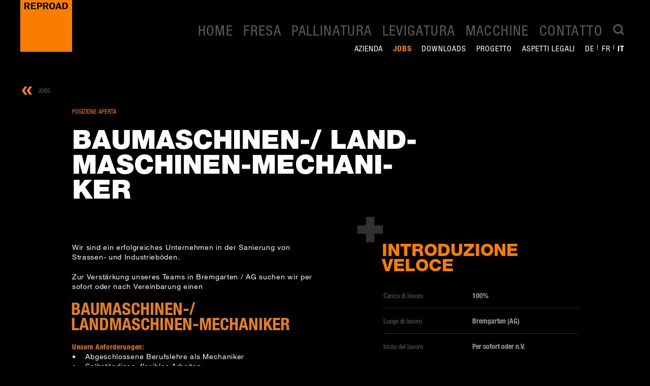

--- FILE ---
content_type: text/html; charset=utf-8
request_url: https://www.reproad.com/it/meta/jobs/baumaschinen-landmaschinen-mechaniker/
body_size: 46404
content:



<!doctype html>
<html lang="it">
<head><script type="text/javascript">(window.NREUM||(NREUM={})).init={privacy:{cookies_enabled:true},ajax:{deny_list:["bam.nr-data.net"]},feature_flags:["soft_nav"],distributed_tracing:{enabled:true}};(window.NREUM||(NREUM={})).loader_config={agentID:"594529292",accountID:"6170175",trustKey:"6170175",xpid:"UgcAUVdUDRAFVVVXDgAFVlQ=",licenseKey:"NRJS-b2c1c4d1a08e769e045",applicationID:"514591200",browserID:"594529292"};;/*! For license information please see nr-loader-spa-1.302.0.min.js.LICENSE.txt */
(()=>{var e,t,r={384:(e,t,r)=>{"use strict";r.d(t,{NT:()=>a,US:()=>d,Zm:()=>s,bQ:()=>u,dV:()=>c,pV:()=>l});var n=r(6154),i=r(1863),o=r(1910);const a={beacon:"bam.nr-data.net",errorBeacon:"bam.nr-data.net"};function s(){return n.gm.NREUM||(n.gm.NREUM={}),void 0===n.gm.newrelic&&(n.gm.newrelic=n.gm.NREUM),n.gm.NREUM}function c(){let e=s();return e.o||(e.o={ST:n.gm.setTimeout,SI:n.gm.setImmediate||n.gm.setInterval,CT:n.gm.clearTimeout,XHR:n.gm.XMLHttpRequest,REQ:n.gm.Request,EV:n.gm.Event,PR:n.gm.Promise,MO:n.gm.MutationObserver,FETCH:n.gm.fetch,WS:n.gm.WebSocket},(0,o.i)(...Object.values(e.o))),e}function u(e,t){let r=s();r.initializedAgents??={},t.initializedAt={ms:(0,i.t)(),date:new Date},r.initializedAgents[e]=t}function d(e,t){s()[e]=t}function l(){return function(){let e=s();const t=e.info||{};e.info={beacon:a.beacon,errorBeacon:a.errorBeacon,...t}}(),function(){let e=s();const t=e.init||{};e.init={...t}}(),c(),function(){let e=s();const t=e.loader_config||{};e.loader_config={...t}}(),s()}},782:(e,t,r)=>{"use strict";r.d(t,{T:()=>n});const n=r(860).K7.pageViewTiming},860:(e,t,r)=>{"use strict";r.d(t,{$J:()=>d,K7:()=>c,P3:()=>u,XX:()=>i,Yy:()=>s,df:()=>o,qY:()=>n,v4:()=>a});const n="events",i="jserrors",o="browser/blobs",a="rum",s="browser/logs",c={ajax:"ajax",genericEvents:"generic_events",jserrors:i,logging:"logging",metrics:"metrics",pageAction:"page_action",pageViewEvent:"page_view_event",pageViewTiming:"page_view_timing",sessionReplay:"session_replay",sessionTrace:"session_trace",softNav:"soft_navigations",spa:"spa"},u={[c.pageViewEvent]:1,[c.pageViewTiming]:2,[c.metrics]:3,[c.jserrors]:4,[c.spa]:5,[c.ajax]:6,[c.sessionTrace]:7,[c.softNav]:8,[c.sessionReplay]:9,[c.logging]:10,[c.genericEvents]:11},d={[c.pageViewEvent]:a,[c.pageViewTiming]:n,[c.ajax]:n,[c.spa]:n,[c.softNav]:n,[c.metrics]:i,[c.jserrors]:i,[c.sessionTrace]:o,[c.sessionReplay]:o,[c.logging]:s,[c.genericEvents]:"ins"}},944:(e,t,r)=>{"use strict";r.d(t,{R:()=>i});var n=r(3241);function i(e,t){"function"==typeof console.debug&&(console.debug("New Relic Warning: https://github.com/newrelic/newrelic-browser-agent/blob/main/docs/warning-codes.md#".concat(e),t),(0,n.W)({agentIdentifier:null,drained:null,type:"data",name:"warn",feature:"warn",data:{code:e,secondary:t}}))}},993:(e,t,r)=>{"use strict";r.d(t,{A$:()=>o,ET:()=>a,TZ:()=>s,p_:()=>i});var n=r(860);const i={ERROR:"ERROR",WARN:"WARN",INFO:"INFO",DEBUG:"DEBUG",TRACE:"TRACE"},o={OFF:0,ERROR:1,WARN:2,INFO:3,DEBUG:4,TRACE:5},a="log",s=n.K7.logging},1687:(e,t,r)=>{"use strict";r.d(t,{Ak:()=>u,Ze:()=>f,x3:()=>d});var n=r(3241),i=r(7836),o=r(3606),a=r(860),s=r(2646);const c={};function u(e,t){const r={staged:!1,priority:a.P3[t]||0};l(e),c[e].get(t)||c[e].set(t,r)}function d(e,t){e&&c[e]&&(c[e].get(t)&&c[e].delete(t),p(e,t,!1),c[e].size&&h(e))}function l(e){if(!e)throw new Error("agentIdentifier required");c[e]||(c[e]=new Map)}function f(e="",t="feature",r=!1){if(l(e),!e||!c[e].get(t)||r)return p(e,t);c[e].get(t).staged=!0,h(e)}function h(e){const t=Array.from(c[e]);t.every(([e,t])=>t.staged)&&(t.sort((e,t)=>e[1].priority-t[1].priority),t.forEach(([t])=>{c[e].delete(t),p(e,t)}))}function p(e,t,r=!0){const a=e?i.ee.get(e):i.ee,c=o.i.handlers;if(!a.aborted&&a.backlog&&c){if((0,n.W)({agentIdentifier:e,type:"lifecycle",name:"drain",feature:t}),r){const e=a.backlog[t],r=c[t];if(r){for(let t=0;e&&t<e.length;++t)g(e[t],r);Object.entries(r).forEach(([e,t])=>{Object.values(t||{}).forEach(t=>{t[0]?.on&&t[0]?.context()instanceof s.y&&t[0].on(e,t[1])})})}}a.isolatedBacklog||delete c[t],a.backlog[t]=null,a.emit("drain-"+t,[])}}function g(e,t){var r=e[1];Object.values(t[r]||{}).forEach(t=>{var r=e[0];if(t[0]===r){var n=t[1],i=e[3],o=e[2];n.apply(i,o)}})}},1741:(e,t,r)=>{"use strict";r.d(t,{W:()=>o});var n=r(944),i=r(4261);class o{#e(e,...t){if(this[e]!==o.prototype[e])return this[e](...t);(0,n.R)(35,e)}addPageAction(e,t){return this.#e(i.hG,e,t)}register(e){return this.#e(i.eY,e)}recordCustomEvent(e,t){return this.#e(i.fF,e,t)}setPageViewName(e,t){return this.#e(i.Fw,e,t)}setCustomAttribute(e,t,r){return this.#e(i.cD,e,t,r)}noticeError(e,t){return this.#e(i.o5,e,t)}setUserId(e){return this.#e(i.Dl,e)}setApplicationVersion(e){return this.#e(i.nb,e)}setErrorHandler(e){return this.#e(i.bt,e)}addRelease(e,t){return this.#e(i.k6,e,t)}log(e,t){return this.#e(i.$9,e,t)}start(){return this.#e(i.d3)}finished(e){return this.#e(i.BL,e)}recordReplay(){return this.#e(i.CH)}pauseReplay(){return this.#e(i.Tb)}addToTrace(e){return this.#e(i.U2,e)}setCurrentRouteName(e){return this.#e(i.PA,e)}interaction(e){return this.#e(i.dT,e)}wrapLogger(e,t,r){return this.#e(i.Wb,e,t,r)}measure(e,t){return this.#e(i.V1,e,t)}}},1863:(e,t,r)=>{"use strict";function n(){return Math.floor(performance.now())}r.d(t,{t:()=>n})},1910:(e,t,r)=>{"use strict";r.d(t,{i:()=>o});var n=r(944);const i=new Map;function o(...e){return e.every(e=>{if(i.has(e))return i.get(e);const t="function"==typeof e&&e.toString().includes("[native code]");return t||(0,n.R)(64,e?.name||e?.toString()),i.set(e,t),t})}},2555:(e,t,r)=>{"use strict";r.d(t,{D:()=>s,f:()=>a});var n=r(384),i=r(8122);const o={beacon:n.NT.beacon,errorBeacon:n.NT.errorBeacon,licenseKey:void 0,applicationID:void 0,sa:void 0,queueTime:void 0,applicationTime:void 0,ttGuid:void 0,user:void 0,account:void 0,product:void 0,extra:void 0,jsAttributes:{},userAttributes:void 0,atts:void 0,transactionName:void 0,tNamePlain:void 0};function a(e){try{return!!e.licenseKey&&!!e.errorBeacon&&!!e.applicationID}catch(e){return!1}}const s=e=>(0,i.a)(e,o)},2614:(e,t,r)=>{"use strict";r.d(t,{BB:()=>a,H3:()=>n,g:()=>u,iL:()=>c,tS:()=>s,uh:()=>i,wk:()=>o});const n="NRBA",i="SESSION",o=144e5,a=18e5,s={STARTED:"session-started",PAUSE:"session-pause",RESET:"session-reset",RESUME:"session-resume",UPDATE:"session-update"},c={SAME_TAB:"same-tab",CROSS_TAB:"cross-tab"},u={OFF:0,FULL:1,ERROR:2}},2646:(e,t,r)=>{"use strict";r.d(t,{y:()=>n});class n{constructor(e){this.contextId=e}}},2843:(e,t,r)=>{"use strict";r.d(t,{u:()=>i});var n=r(3878);function i(e,t=!1,r,i){(0,n.DD)("visibilitychange",function(){if(t)return void("hidden"===document.visibilityState&&e());e(document.visibilityState)},r,i)}},3241:(e,t,r)=>{"use strict";r.d(t,{W:()=>o});var n=r(6154);const i="newrelic";function o(e={}){try{n.gm.dispatchEvent(new CustomEvent(i,{detail:e}))}catch(e){}}},3304:(e,t,r)=>{"use strict";r.d(t,{A:()=>o});var n=r(7836);const i=()=>{const e=new WeakSet;return(t,r)=>{if("object"==typeof r&&null!==r){if(e.has(r))return;e.add(r)}return r}};function o(e){try{return JSON.stringify(e,i())??""}catch(e){try{n.ee.emit("internal-error",[e])}catch(e){}return""}}},3333:(e,t,r)=>{"use strict";r.d(t,{$v:()=>d,TZ:()=>n,Xh:()=>c,Zp:()=>i,kd:()=>u,mq:()=>s,nf:()=>a,qN:()=>o});const n=r(860).K7.genericEvents,i=["auxclick","click","copy","keydown","paste","scrollend"],o=["focus","blur"],a=4,s=1e3,c=2e3,u=["PageAction","UserAction","BrowserPerformance"],d={RESOURCES:"experimental.resources",REGISTER:"register"}},3434:(e,t,r)=>{"use strict";r.d(t,{Jt:()=>o,YM:()=>u});var n=r(7836),i=r(5607);const o="nr@original:".concat(i.W),a=50;var s=Object.prototype.hasOwnProperty,c=!1;function u(e,t){return e||(e=n.ee),r.inPlace=function(e,t,n,i,o){n||(n="");const a="-"===n.charAt(0);for(let s=0;s<t.length;s++){const c=t[s],u=e[c];l(u)||(e[c]=r(u,a?c+n:n,i,c,o))}},r.flag=o,r;function r(t,r,n,c,u){return l(t)?t:(r||(r=""),nrWrapper[o]=t,function(e,t,r){if(Object.defineProperty&&Object.keys)try{return Object.keys(e).forEach(function(r){Object.defineProperty(t,r,{get:function(){return e[r]},set:function(t){return e[r]=t,t}})}),t}catch(e){d([e],r)}for(var n in e)s.call(e,n)&&(t[n]=e[n])}(t,nrWrapper,e),nrWrapper);function nrWrapper(){var o,s,l,f;let h;try{s=this,o=[...arguments],l="function"==typeof n?n(o,s):n||{}}catch(t){d([t,"",[o,s,c],l],e)}i(r+"start",[o,s,c],l,u);const p=performance.now();let g;try{return f=t.apply(s,o),g=performance.now(),f}catch(e){throw g=performance.now(),i(r+"err",[o,s,e],l,u),h=e,h}finally{const e=g-p,t={start:p,end:g,duration:e,isLongTask:e>=a,methodName:c,thrownError:h};t.isLongTask&&i("long-task",[t,s],l,u),i(r+"end",[o,s,f],l,u)}}}function i(r,n,i,o){if(!c||t){var a=c;c=!0;try{e.emit(r,n,i,t,o)}catch(t){d([t,r,n,i],e)}c=a}}}function d(e,t){t||(t=n.ee);try{t.emit("internal-error",e)}catch(e){}}function l(e){return!(e&&"function"==typeof e&&e.apply&&!e[o])}},3606:(e,t,r)=>{"use strict";r.d(t,{i:()=>o});var n=r(9908);o.on=a;var i=o.handlers={};function o(e,t,r,o){a(o||n.d,i,e,t,r)}function a(e,t,r,i,o){o||(o="feature"),e||(e=n.d);var a=t[o]=t[o]||{};(a[r]=a[r]||[]).push([e,i])}},3738:(e,t,r)=>{"use strict";r.d(t,{He:()=>i,Kp:()=>s,Lc:()=>u,Rz:()=>d,TZ:()=>n,bD:()=>o,d3:()=>a,jx:()=>l,sl:()=>f,uP:()=>c});const n=r(860).K7.sessionTrace,i="bstResource",o="resource",a="-start",s="-end",c="fn"+a,u="fn"+s,d="pushState",l=1e3,f=3e4},3785:(e,t,r)=>{"use strict";r.d(t,{R:()=>c,b:()=>u});var n=r(9908),i=r(1863),o=r(860),a=r(8154),s=r(993);function c(e,t,r={},c=s.p_.INFO,u,d=(0,i.t)()){(0,n.p)(a.xV,["API/logging/".concat(c.toLowerCase(),"/called")],void 0,o.K7.metrics,e),(0,n.p)(s.ET,[d,t,r,c,u],void 0,o.K7.logging,e)}function u(e){return"string"==typeof e&&Object.values(s.p_).some(t=>t===e.toUpperCase().trim())}},3878:(e,t,r)=>{"use strict";function n(e,t){return{capture:e,passive:!1,signal:t}}function i(e,t,r=!1,i){window.addEventListener(e,t,n(r,i))}function o(e,t,r=!1,i){document.addEventListener(e,t,n(r,i))}r.d(t,{DD:()=>o,jT:()=>n,sp:()=>i})},3962:(e,t,r)=>{"use strict";r.d(t,{AM:()=>a,O2:()=>l,OV:()=>o,Qu:()=>f,TZ:()=>c,ih:()=>h,pP:()=>s,t1:()=>d,tC:()=>i,wD:()=>u});var n=r(860);const i=["click","keydown","submit"],o="popstate",a="api",s="initialPageLoad",c=n.K7.softNav,u=5e3,d=500,l={INITIAL_PAGE_LOAD:"",ROUTE_CHANGE:1,UNSPECIFIED:2},f={INTERACTION:1,AJAX:2,CUSTOM_END:3,CUSTOM_TRACER:4},h={IP:"in progress",PF:"pending finish",FIN:"finished",CAN:"cancelled"}},4234:(e,t,r)=>{"use strict";r.d(t,{W:()=>o});var n=r(7836),i=r(1687);class o{constructor(e,t){this.agentIdentifier=e,this.ee=n.ee.get(e),this.featureName=t,this.blocked=!1}deregisterDrain(){(0,i.x3)(this.agentIdentifier,this.featureName)}}},4261:(e,t,r)=>{"use strict";r.d(t,{$9:()=>d,BL:()=>c,CH:()=>p,Dl:()=>R,Fw:()=>w,PA:()=>v,Pl:()=>n,Tb:()=>f,U2:()=>a,V1:()=>E,Wb:()=>T,bt:()=>y,cD:()=>b,d3:()=>x,dT:()=>u,eY:()=>g,fF:()=>h,hG:()=>o,hw:()=>i,k6:()=>s,nb:()=>m,o5:()=>l});const n="api-",i=n+"ixn-",o="addPageAction",a="addToTrace",s="addRelease",c="finished",u="interaction",d="log",l="noticeError",f="pauseReplay",h="recordCustomEvent",p="recordReplay",g="register",m="setApplicationVersion",v="setCurrentRouteName",b="setCustomAttribute",y="setErrorHandler",w="setPageViewName",R="setUserId",x="start",T="wrapLogger",E="measure"},4387:(e,t,r)=>{"use strict";function n(e={}){return!(!e.id||!e.name)}function i(e,t){if(2!==t?.harvestEndpointVersion)return{};const r=t.agentRef.runtime.appMetadata.agents[0].entityGuid;return n(e)?{"mfe.id":e.id,"mfe.name":e.name,eventSource:"MicroFrontendBrowserAgent","parent.id":r}:{"entity.guid":r,appId:t.agentRef.info.applicationID}}r.d(t,{U:()=>i,c:()=>n})},5205:(e,t,r)=>{"use strict";r.d(t,{j:()=>_});var n=r(384),i=r(1741);var o=r(2555),a=r(3333);const s=e=>{if(!e||"string"!=typeof e)return!1;try{document.createDocumentFragment().querySelector(e)}catch{return!1}return!0};var c=r(2614),u=r(944),d=r(8122);const l="[data-nr-mask]",f=e=>(0,d.a)(e,(()=>{const e={feature_flags:[],experimental:{allow_registered_children:!1,resources:!1},mask_selector:"*",block_selector:"[data-nr-block]",mask_input_options:{color:!1,date:!1,"datetime-local":!1,email:!1,month:!1,number:!1,range:!1,search:!1,tel:!1,text:!1,time:!1,url:!1,week:!1,textarea:!1,select:!1,password:!0}};return{ajax:{deny_list:void 0,block_internal:!0,enabled:!0,autoStart:!0},api:{get allow_registered_children(){return e.feature_flags.includes(a.$v.REGISTER)||e.experimental.allow_registered_children},set allow_registered_children(t){e.experimental.allow_registered_children=t},duplicate_registered_data:!1},distributed_tracing:{enabled:void 0,exclude_newrelic_header:void 0,cors_use_newrelic_header:void 0,cors_use_tracecontext_headers:void 0,allowed_origins:void 0},get feature_flags(){return e.feature_flags},set feature_flags(t){e.feature_flags=t},generic_events:{enabled:!0,autoStart:!0},harvest:{interval:30},jserrors:{enabled:!0,autoStart:!0},logging:{enabled:!0,autoStart:!0},metrics:{enabled:!0,autoStart:!0},obfuscate:void 0,page_action:{enabled:!0},page_view_event:{enabled:!0,autoStart:!0},page_view_timing:{enabled:!0,autoStart:!0},performance:{capture_marks:!1,capture_measures:!1,capture_detail:!0,resources:{get enabled(){return e.feature_flags.includes(a.$v.RESOURCES)||e.experimental.resources},set enabled(t){e.experimental.resources=t},asset_types:[],first_party_domains:[],ignore_newrelic:!0}},privacy:{cookies_enabled:!0},proxy:{assets:void 0,beacon:void 0},session:{expiresMs:c.wk,inactiveMs:c.BB},session_replay:{autoStart:!0,enabled:!1,preload:!1,sampling_rate:10,error_sampling_rate:100,collect_fonts:!1,inline_images:!1,fix_stylesheets:!0,mask_all_inputs:!0,get mask_text_selector(){return e.mask_selector},set mask_text_selector(t){s(t)?e.mask_selector="".concat(t,",").concat(l):""===t||null===t?e.mask_selector=l:(0,u.R)(5,t)},get block_class(){return"nr-block"},get ignore_class(){return"nr-ignore"},get mask_text_class(){return"nr-mask"},get block_selector(){return e.block_selector},set block_selector(t){s(t)?e.block_selector+=",".concat(t):""!==t&&(0,u.R)(6,t)},get mask_input_options(){return e.mask_input_options},set mask_input_options(t){t&&"object"==typeof t?e.mask_input_options={...t,password:!0}:(0,u.R)(7,t)}},session_trace:{enabled:!0,autoStart:!0},soft_navigations:{enabled:!0,autoStart:!0},spa:{enabled:!0,autoStart:!0},ssl:void 0,user_actions:{enabled:!0,elementAttributes:["id","className","tagName","type"]}}})());var h=r(6154),p=r(9324);let g=0;const m={buildEnv:p.F3,distMethod:p.Xs,version:p.xv,originTime:h.WN},v={appMetadata:{},customTransaction:void 0,denyList:void 0,disabled:!1,harvester:void 0,isolatedBacklog:!1,isRecording:!1,loaderType:void 0,maxBytes:3e4,obfuscator:void 0,onerror:void 0,ptid:void 0,releaseIds:{},session:void 0,timeKeeper:void 0,registeredEntities:[],jsAttributesMetadata:{bytes:0},get harvestCount(){return++g}},b=e=>{const t=(0,d.a)(e,v),r=Object.keys(m).reduce((e,t)=>(e[t]={value:m[t],writable:!1,configurable:!0,enumerable:!0},e),{});return Object.defineProperties(t,r)};var y=r(5701);const w=e=>{const t=e.startsWith("http");e+="/",r.p=t?e:"https://"+e};var R=r(7836),x=r(3241);const T={accountID:void 0,trustKey:void 0,agentID:void 0,licenseKey:void 0,applicationID:void 0,xpid:void 0},E=e=>(0,d.a)(e,T),A=new Set;function _(e,t={},r,a){let{init:s,info:c,loader_config:u,runtime:d={},exposed:l=!0}=t;if(!c){const e=(0,n.pV)();s=e.init,c=e.info,u=e.loader_config}e.init=f(s||{}),e.loader_config=E(u||{}),c.jsAttributes??={},h.bv&&(c.jsAttributes.isWorker=!0),e.info=(0,o.D)(c);const p=e.init,g=[c.beacon,c.errorBeacon];A.has(e.agentIdentifier)||(p.proxy.assets&&(w(p.proxy.assets),g.push(p.proxy.assets)),p.proxy.beacon&&g.push(p.proxy.beacon),e.beacons=[...g],function(e){const t=(0,n.pV)();Object.getOwnPropertyNames(i.W.prototype).forEach(r=>{const n=i.W.prototype[r];if("function"!=typeof n||"constructor"===n)return;let o=t[r];e[r]&&!1!==e.exposed&&"micro-agent"!==e.runtime?.loaderType&&(t[r]=(...t)=>{const n=e[r](...t);return o?o(...t):n})})}(e),(0,n.US)("activatedFeatures",y.B),e.runSoftNavOverSpa&&=!0===p.soft_navigations.enabled&&p.feature_flags.includes("soft_nav")),d.denyList=[...p.ajax.deny_list||[],...p.ajax.block_internal?g:[]],d.ptid=e.agentIdentifier,d.loaderType=r,e.runtime=b(d),A.has(e.agentIdentifier)||(e.ee=R.ee.get(e.agentIdentifier),e.exposed=l,(0,x.W)({agentIdentifier:e.agentIdentifier,drained:!!y.B?.[e.agentIdentifier],type:"lifecycle",name:"initialize",feature:void 0,data:e.config})),A.add(e.agentIdentifier)}},5270:(e,t,r)=>{"use strict";r.d(t,{Aw:()=>a,SR:()=>o,rF:()=>s});var n=r(384),i=r(7767);function o(e){return!!(0,n.dV)().o.MO&&(0,i.V)(e)&&!0===e?.session_trace.enabled}function a(e){return!0===e?.session_replay.preload&&o(e)}function s(e,t){try{if("string"==typeof t?.type){if("password"===t.type.toLowerCase())return"*".repeat(e?.length||0);if(void 0!==t?.dataset?.nrUnmask||t?.classList?.contains("nr-unmask"))return e}}catch(e){}return"string"==typeof e?e.replace(/[\S]/g,"*"):"*".repeat(e?.length||0)}},5289:(e,t,r)=>{"use strict";r.d(t,{GG:()=>o,Qr:()=>s,sB:()=>a});var n=r(3878);function i(){return"undefined"==typeof document||"complete"===document.readyState}function o(e,t){if(i())return e();(0,n.sp)("load",e,t)}function a(e){if(i())return e();(0,n.DD)("DOMContentLoaded",e)}function s(e){if(i())return e();(0,n.sp)("popstate",e)}},5607:(e,t,r)=>{"use strict";r.d(t,{W:()=>n});const n=(0,r(9566).bz)()},5701:(e,t,r)=>{"use strict";r.d(t,{B:()=>o,t:()=>a});var n=r(3241);const i=new Set,o={};function a(e,t){const r=t.agentIdentifier;o[r]??={},e&&"object"==typeof e&&(i.has(r)||(t.ee.emit("rumresp",[e]),o[r]=e,i.add(r),(0,n.W)({agentIdentifier:r,loaded:!0,drained:!0,type:"lifecycle",name:"load",feature:void 0,data:e})))}},6154:(e,t,r)=>{"use strict";r.d(t,{A4:()=>s,OF:()=>d,RI:()=>i,WN:()=>h,bv:()=>o,gm:()=>a,lR:()=>f,m:()=>u,mw:()=>c,sb:()=>l});var n=r(1863);const i="undefined"!=typeof window&&!!window.document,o="undefined"!=typeof WorkerGlobalScope&&("undefined"!=typeof self&&self instanceof WorkerGlobalScope&&self.navigator instanceof WorkerNavigator||"undefined"!=typeof globalThis&&globalThis instanceof WorkerGlobalScope&&globalThis.navigator instanceof WorkerNavigator),a=i?window:"undefined"!=typeof WorkerGlobalScope&&("undefined"!=typeof self&&self instanceof WorkerGlobalScope&&self||"undefined"!=typeof globalThis&&globalThis instanceof WorkerGlobalScope&&globalThis),s="complete"===a?.document?.readyState,c=Boolean("hidden"===a?.document?.visibilityState),u=""+a?.location,d=/iPad|iPhone|iPod/.test(a.navigator?.userAgent),l=d&&"undefined"==typeof SharedWorker,f=(()=>{const e=a.navigator?.userAgent?.match(/Firefox[/\s](\d+\.\d+)/);return Array.isArray(e)&&e.length>=2?+e[1]:0})(),h=Date.now()-(0,n.t)()},6344:(e,t,r)=>{"use strict";r.d(t,{BB:()=>d,G4:()=>o,Qb:()=>l,TZ:()=>i,Ug:()=>a,_s:()=>s,bc:()=>u,yP:()=>c});var n=r(2614);const i=r(860).K7.sessionReplay,o={RECORD:"recordReplay",PAUSE:"pauseReplay",ERROR_DURING_REPLAY:"errorDuringReplay"},a=.12,s={DomContentLoaded:0,Load:1,FullSnapshot:2,IncrementalSnapshot:3,Meta:4,Custom:5},c={[n.g.ERROR]:15e3,[n.g.FULL]:3e5,[n.g.OFF]:0},u={RESET:{message:"Session was reset",sm:"Reset"},IMPORT:{message:"Recorder failed to import",sm:"Import"},TOO_MANY:{message:"429: Too Many Requests",sm:"Too-Many"},TOO_BIG:{message:"Payload was too large",sm:"Too-Big"},CROSS_TAB:{message:"Session Entity was set to OFF on another tab",sm:"Cross-Tab"},ENTITLEMENTS:{message:"Session Replay is not allowed and will not be started",sm:"Entitlement"}},d=5e3,l={API:"api",RESUME:"resume",SWITCH_TO_FULL:"switchToFull",INITIALIZE:"initialize",PRELOAD:"preload"}},6389:(e,t,r)=>{"use strict";function n(e,t=500,r={}){const n=r?.leading||!1;let i;return(...r)=>{n&&void 0===i&&(e.apply(this,r),i=setTimeout(()=>{i=clearTimeout(i)},t)),n||(clearTimeout(i),i=setTimeout(()=>{e.apply(this,r)},t))}}function i(e){let t=!1;return(...r)=>{t||(t=!0,e.apply(this,r))}}r.d(t,{J:()=>i,s:()=>n})},6630:(e,t,r)=>{"use strict";r.d(t,{T:()=>n});const n=r(860).K7.pageViewEvent},6774:(e,t,r)=>{"use strict";r.d(t,{T:()=>n});const n=r(860).K7.jserrors},7295:(e,t,r)=>{"use strict";r.d(t,{Xv:()=>a,gX:()=>i,iW:()=>o});var n=[];function i(e){if(!e||o(e))return!1;if(0===n.length)return!0;for(var t=0;t<n.length;t++){var r=n[t];if("*"===r.hostname)return!1;if(s(r.hostname,e.hostname)&&c(r.pathname,e.pathname))return!1}return!0}function o(e){return void 0===e.hostname}function a(e){if(n=[],e&&e.length)for(var t=0;t<e.length;t++){let r=e[t];if(!r)continue;0===r.indexOf("http://")?r=r.substring(7):0===r.indexOf("https://")&&(r=r.substring(8));const i=r.indexOf("/");let o,a;i>0?(o=r.substring(0,i),a=r.substring(i)):(o=r,a="");let[s]=o.split(":");n.push({hostname:s,pathname:a})}}function s(e,t){return!(e.length>t.length)&&t.indexOf(e)===t.length-e.length}function c(e,t){return 0===e.indexOf("/")&&(e=e.substring(1)),0===t.indexOf("/")&&(t=t.substring(1)),""===e||e===t}},7378:(e,t,r)=>{"use strict";r.d(t,{$p:()=>x,BR:()=>b,Kp:()=>R,L3:()=>y,Lc:()=>c,NC:()=>o,SG:()=>d,TZ:()=>i,U6:()=>p,UT:()=>m,d3:()=>w,dT:()=>f,e5:()=>E,gx:()=>v,l9:()=>l,oW:()=>h,op:()=>g,rw:()=>u,tH:()=>A,uP:()=>s,wW:()=>T,xq:()=>a});var n=r(384);const i=r(860).K7.spa,o=["click","submit","keypress","keydown","keyup","change"],a=999,s="fn-start",c="fn-end",u="cb-start",d="api-ixn-",l="remaining",f="interaction",h="spaNode",p="jsonpNode",g="fetch-start",m="fetch-done",v="fetch-body-",b="jsonp-end",y=(0,n.dV)().o.ST,w="-start",R="-end",x="-body",T="cb"+R,E="jsTime",A="fetch"},7485:(e,t,r)=>{"use strict";r.d(t,{D:()=>i});var n=r(6154);function i(e){if(0===(e||"").indexOf("data:"))return{protocol:"data"};try{const t=new URL(e,location.href),r={port:t.port,hostname:t.hostname,pathname:t.pathname,search:t.search,protocol:t.protocol.slice(0,t.protocol.indexOf(":")),sameOrigin:t.protocol===n.gm?.location?.protocol&&t.host===n.gm?.location?.host};return r.port&&""!==r.port||("http:"===t.protocol&&(r.port="80"),"https:"===t.protocol&&(r.port="443")),r.pathname&&""!==r.pathname?r.pathname.startsWith("/")||(r.pathname="/".concat(r.pathname)):r.pathname="/",r}catch(e){return{}}}},7699:(e,t,r)=>{"use strict";r.d(t,{It:()=>o,KC:()=>s,No:()=>i,qh:()=>a});var n=r(860);const i=16e3,o=1e6,a="SESSION_ERROR",s={[n.K7.logging]:!0,[n.K7.genericEvents]:!1,[n.K7.jserrors]:!1,[n.K7.ajax]:!1}},7767:(e,t,r)=>{"use strict";r.d(t,{V:()=>i});var n=r(6154);const i=e=>n.RI&&!0===e?.privacy.cookies_enabled},7836:(e,t,r)=>{"use strict";r.d(t,{P:()=>s,ee:()=>c});var n=r(384),i=r(8990),o=r(2646),a=r(5607);const s="nr@context:".concat(a.W),c=function e(t,r){var n={},a={},d={},l=!1;try{l=16===r.length&&u.initializedAgents?.[r]?.runtime.isolatedBacklog}catch(e){}var f={on:p,addEventListener:p,removeEventListener:function(e,t){var r=n[e];if(!r)return;for(var i=0;i<r.length;i++)r[i]===t&&r.splice(i,1)},emit:function(e,r,n,i,o){!1!==o&&(o=!0);if(c.aborted&&!i)return;t&&o&&t.emit(e,r,n);var s=h(n);g(e).forEach(e=>{e.apply(s,r)});var u=v()[a[e]];u&&u.push([f,e,r,s]);return s},get:m,listeners:g,context:h,buffer:function(e,t){const r=v();if(t=t||"feature",f.aborted)return;Object.entries(e||{}).forEach(([e,n])=>{a[n]=t,t in r||(r[t]=[])})},abort:function(){f._aborted=!0,Object.keys(f.backlog).forEach(e=>{delete f.backlog[e]})},isBuffering:function(e){return!!v()[a[e]]},debugId:r,backlog:l?{}:t&&"object"==typeof t.backlog?t.backlog:{},isolatedBacklog:l};return Object.defineProperty(f,"aborted",{get:()=>{let e=f._aborted||!1;return e||(t&&(e=t.aborted),e)}}),f;function h(e){return e&&e instanceof o.y?e:e?(0,i.I)(e,s,()=>new o.y(s)):new o.y(s)}function p(e,t){n[e]=g(e).concat(t)}function g(e){return n[e]||[]}function m(t){return d[t]=d[t]||e(f,t)}function v(){return f.backlog}}(void 0,"globalEE"),u=(0,n.Zm)();u.ee||(u.ee=c)},8122:(e,t,r)=>{"use strict";r.d(t,{a:()=>i});var n=r(944);function i(e,t){try{if(!e||"object"!=typeof e)return(0,n.R)(3);if(!t||"object"!=typeof t)return(0,n.R)(4);const r=Object.create(Object.getPrototypeOf(t),Object.getOwnPropertyDescriptors(t)),o=0===Object.keys(r).length?e:r;for(let a in o)if(void 0!==e[a])try{if(null===e[a]){r[a]=null;continue}Array.isArray(e[a])&&Array.isArray(t[a])?r[a]=Array.from(new Set([...e[a],...t[a]])):"object"==typeof e[a]&&"object"==typeof t[a]?r[a]=i(e[a],t[a]):r[a]=e[a]}catch(e){r[a]||(0,n.R)(1,e)}return r}catch(e){(0,n.R)(2,e)}}},8139:(e,t,r)=>{"use strict";r.d(t,{u:()=>f});var n=r(7836),i=r(3434),o=r(8990),a=r(6154);const s={},c=a.gm.XMLHttpRequest,u="addEventListener",d="removeEventListener",l="nr@wrapped:".concat(n.P);function f(e){var t=function(e){return(e||n.ee).get("events")}(e);if(s[t.debugId]++)return t;s[t.debugId]=1;var r=(0,i.YM)(t,!0);function f(e){r.inPlace(e,[u,d],"-",p)}function p(e,t){return e[1]}return"getPrototypeOf"in Object&&(a.RI&&h(document,f),c&&h(c.prototype,f),h(a.gm,f)),t.on(u+"-start",function(e,t){var n=e[1];if(null!==n&&("function"==typeof n||"object"==typeof n)&&"newrelic"!==e[0]){var i=(0,o.I)(n,l,function(){var e={object:function(){if("function"!=typeof n.handleEvent)return;return n.handleEvent.apply(n,arguments)},function:n}[typeof n];return e?r(e,"fn-",null,e.name||"anonymous"):n});this.wrapped=e[1]=i}}),t.on(d+"-start",function(e){e[1]=this.wrapped||e[1]}),t}function h(e,t,...r){let n=e;for(;"object"==typeof n&&!Object.prototype.hasOwnProperty.call(n,u);)n=Object.getPrototypeOf(n);n&&t(n,...r)}},8154:(e,t,r)=>{"use strict";r.d(t,{z_:()=>o,XG:()=>s,TZ:()=>n,rs:()=>i,xV:()=>a});r(6154),r(9566),r(384);const n=r(860).K7.metrics,i="sm",o="cm",a="storeSupportabilityMetrics",s="storeEventMetrics"},8374:(e,t,r)=>{r.nc=(()=>{try{return document?.currentScript?.nonce}catch(e){}return""})()},8990:(e,t,r)=>{"use strict";r.d(t,{I:()=>i});var n=Object.prototype.hasOwnProperty;function i(e,t,r){if(n.call(e,t))return e[t];var i=r();if(Object.defineProperty&&Object.keys)try{return Object.defineProperty(e,t,{value:i,writable:!0,enumerable:!1}),i}catch(e){}return e[t]=i,i}},9300:(e,t,r)=>{"use strict";r.d(t,{T:()=>n});const n=r(860).K7.ajax},9324:(e,t,r)=>{"use strict";r.d(t,{AJ:()=>a,F3:()=>i,Xs:()=>o,Yq:()=>s,xv:()=>n});const n="1.302.0",i="PROD",o="CDN",a="@newrelic/rrweb",s="1.0.1"},9566:(e,t,r)=>{"use strict";r.d(t,{LA:()=>s,ZF:()=>c,bz:()=>a,el:()=>u});var n=r(6154);const i="xxxxxxxx-xxxx-4xxx-yxxx-xxxxxxxxxxxx";function o(e,t){return e?15&e[t]:16*Math.random()|0}function a(){const e=n.gm?.crypto||n.gm?.msCrypto;let t,r=0;return e&&e.getRandomValues&&(t=e.getRandomValues(new Uint8Array(30))),i.split("").map(e=>"x"===e?o(t,r++).toString(16):"y"===e?(3&o()|8).toString(16):e).join("")}function s(e){const t=n.gm?.crypto||n.gm?.msCrypto;let r,i=0;t&&t.getRandomValues&&(r=t.getRandomValues(new Uint8Array(e)));const a=[];for(var s=0;s<e;s++)a.push(o(r,i++).toString(16));return a.join("")}function c(){return s(16)}function u(){return s(32)}},9908:(e,t,r)=>{"use strict";r.d(t,{d:()=>n,p:()=>i});var n=r(7836).ee.get("handle");function i(e,t,r,i,o){o?(o.buffer([e],i),o.emit(e,t,r)):(n.buffer([e],i),n.emit(e,t,r))}}},n={};function i(e){var t=n[e];if(void 0!==t)return t.exports;var o=n[e]={exports:{}};return r[e](o,o.exports,i),o.exports}i.m=r,i.d=(e,t)=>{for(var r in t)i.o(t,r)&&!i.o(e,r)&&Object.defineProperty(e,r,{enumerable:!0,get:t[r]})},i.f={},i.e=e=>Promise.all(Object.keys(i.f).reduce((t,r)=>(i.f[r](e,t),t),[])),i.u=e=>({212:"nr-spa-compressor",249:"nr-spa-recorder",478:"nr-spa"}[e]+"-1.302.0.min.js"),i.o=(e,t)=>Object.prototype.hasOwnProperty.call(e,t),e={},t="NRBA-1.302.0.PROD:",i.l=(r,n,o,a)=>{if(e[r])e[r].push(n);else{var s,c;if(void 0!==o)for(var u=document.getElementsByTagName("script"),d=0;d<u.length;d++){var l=u[d];if(l.getAttribute("src")==r||l.getAttribute("data-webpack")==t+o){s=l;break}}if(!s){c=!0;var f={478:"sha512-et4eqFkcD6+Z71h33KYPiiAOMr5fyZ1HImNOrGswghuDrKIj7niWOwg3RWg+8TpTcZ0yzzll8oYNDiAX1WXraw==",249:"sha512-m/7InETzWcM0kCLJfqT/2vmV1Zs98JekxGeUcmQe9kauyn31VeP+2xJH+qt156WKCOLL7p503ATnehElqw1gnQ==",212:"sha512-Ed30EgOV4akpDvOaqpf/6nP9OreWlwun3X9xxl+erWeEjX64VUNxzVFPixvdU+WbzLtJS9S8j8phFbfXxEyvJg=="};(s=document.createElement("script")).charset="utf-8",i.nc&&s.setAttribute("nonce",i.nc),s.setAttribute("data-webpack",t+o),s.src=r,0!==s.src.indexOf(window.location.origin+"/")&&(s.crossOrigin="anonymous"),f[a]&&(s.integrity=f[a])}e[r]=[n];var h=(t,n)=>{s.onerror=s.onload=null,clearTimeout(p);var i=e[r];if(delete e[r],s.parentNode&&s.parentNode.removeChild(s),i&&i.forEach(e=>e(n)),t)return t(n)},p=setTimeout(h.bind(null,void 0,{type:"timeout",target:s}),12e4);s.onerror=h.bind(null,s.onerror),s.onload=h.bind(null,s.onload),c&&document.head.appendChild(s)}},i.r=e=>{"undefined"!=typeof Symbol&&Symbol.toStringTag&&Object.defineProperty(e,Symbol.toStringTag,{value:"Module"}),Object.defineProperty(e,"__esModule",{value:!0})},i.p="https://js-agent.newrelic.com/",(()=>{var e={38:0,788:0};i.f.j=(t,r)=>{var n=i.o(e,t)?e[t]:void 0;if(0!==n)if(n)r.push(n[2]);else{var o=new Promise((r,i)=>n=e[t]=[r,i]);r.push(n[2]=o);var a=i.p+i.u(t),s=new Error;i.l(a,r=>{if(i.o(e,t)&&(0!==(n=e[t])&&(e[t]=void 0),n)){var o=r&&("load"===r.type?"missing":r.type),a=r&&r.target&&r.target.src;s.message="Loading chunk "+t+" failed.\n("+o+": "+a+")",s.name="ChunkLoadError",s.type=o,s.request=a,n[1](s)}},"chunk-"+t,t)}};var t=(t,r)=>{var n,o,[a,s,c]=r,u=0;if(a.some(t=>0!==e[t])){for(n in s)i.o(s,n)&&(i.m[n]=s[n]);if(c)c(i)}for(t&&t(r);u<a.length;u++)o=a[u],i.o(e,o)&&e[o]&&e[o][0](),e[o]=0},r=self["webpackChunk:NRBA-1.302.0.PROD"]=self["webpackChunk:NRBA-1.302.0.PROD"]||[];r.forEach(t.bind(null,0)),r.push=t.bind(null,r.push.bind(r))})(),(()=>{"use strict";i(8374);var e=i(9566),t=i(1741);class r extends t.W{agentIdentifier=(0,e.LA)(16)}var n=i(860);const o=Object.values(n.K7);var a=i(5205);var s=i(9908),c=i(1863),u=i(4261),d=i(3241),l=i(944),f=i(5701),h=i(8154);function p(e,t,i,o){const a=o||i;!a||a[e]&&a[e]!==r.prototype[e]||(a[e]=function(){(0,s.p)(h.xV,["API/"+e+"/called"],void 0,n.K7.metrics,i.ee),(0,d.W)({agentIdentifier:i.agentIdentifier,drained:!!f.B?.[i.agentIdentifier],type:"data",name:"api",feature:u.Pl+e,data:{}});try{return t.apply(this,arguments)}catch(e){(0,l.R)(23,e)}})}function g(e,t,r,n,i){const o=e.info;null===r?delete o.jsAttributes[t]:o.jsAttributes[t]=r,(i||null===r)&&(0,s.p)(u.Pl+n,[(0,c.t)(),t,r],void 0,"session",e.ee)}var m=i(1687),v=i(4234),b=i(5289),y=i(6154),w=i(5270),R=i(7767),x=i(6389),T=i(7699);class E extends v.W{constructor(e,t){super(e.agentIdentifier,t),this.agentRef=e,this.abortHandler=void 0,this.featAggregate=void 0,this.onAggregateImported=void 0,this.deferred=Promise.resolve(),!1===e.init[this.featureName].autoStart?this.deferred=new Promise((t,r)=>{this.ee.on("manual-start-all",(0,x.J)(()=>{(0,m.Ak)(e.agentIdentifier,this.featureName),t()}))}):(0,m.Ak)(e.agentIdentifier,t)}importAggregator(e,t,r={}){if(this.featAggregate)return;let n;this.onAggregateImported=new Promise(e=>{n=e});const o=async()=>{let o;await this.deferred;try{if((0,R.V)(e.init)){const{setupAgentSession:t}=await i.e(478).then(i.bind(i,8766));o=t(e)}}catch(e){(0,l.R)(20,e),this.ee.emit("internal-error",[e]),(0,s.p)(T.qh,[e],void 0,this.featureName,this.ee)}try{if(!this.#t(this.featureName,o,e.init))return(0,m.Ze)(this.agentIdentifier,this.featureName),void n(!1);const{Aggregate:i}=await t();this.featAggregate=new i(e,r),e.runtime.harvester.initializedAggregates.push(this.featAggregate),n(!0)}catch(e){(0,l.R)(34,e),this.abortHandler?.(),(0,m.Ze)(this.agentIdentifier,this.featureName,!0),n(!1),this.ee&&this.ee.abort()}};y.RI?(0,b.GG)(()=>o(),!0):o()}#t(e,t,r){if(this.blocked)return!1;switch(e){case n.K7.sessionReplay:return(0,w.SR)(r)&&!!t;case n.K7.sessionTrace:return!!t;default:return!0}}}var A=i(6630),_=i(2614);class S extends E{static featureName=A.T;constructor(e){var t;super(e,A.T),this.setupInspectionEvents(e.agentIdentifier),t=e,p(u.Fw,function(e,r){"string"==typeof e&&("/"!==e.charAt(0)&&(e="/"+e),t.runtime.customTransaction=(r||"http://custom.transaction")+e,(0,s.p)(u.Pl+u.Fw,[(0,c.t)()],void 0,void 0,t.ee))},t),this.ee.on("api-send-rum",(e,t)=>(0,s.p)("send-rum",[e,t],void 0,this.featureName,this.ee)),this.importAggregator(e,()=>i.e(478).then(i.bind(i,1983)))}setupInspectionEvents(e){const t=(t,r)=>{t&&(0,d.W)({agentIdentifier:e,timeStamp:t.timeStamp,loaded:"complete"===t.target.readyState,type:"window",name:r,data:t.target.location+""})};(0,b.sB)(e=>{t(e,"DOMContentLoaded")}),(0,b.GG)(e=>{t(e,"load")}),(0,b.Qr)(e=>{t(e,"navigate")}),this.ee.on(_.tS.UPDATE,(t,r)=>{(0,d.W)({agentIdentifier:e,type:"lifecycle",name:"session",data:r})})}}var O=i(384);var N=i(2843),I=i(3878),P=i(782);class j extends E{static featureName=P.T;constructor(e){super(e,P.T),y.RI&&((0,N.u)(()=>(0,s.p)("docHidden",[(0,c.t)()],void 0,P.T,this.ee),!0),(0,I.sp)("pagehide",()=>(0,s.p)("winPagehide",[(0,c.t)()],void 0,P.T,this.ee)),this.importAggregator(e,()=>i.e(478).then(i.bind(i,9917))))}}class k extends E{static featureName=h.TZ;constructor(e){super(e,h.TZ),y.RI&&document.addEventListener("securitypolicyviolation",e=>{(0,s.p)(h.xV,["Generic/CSPViolation/Detected"],void 0,this.featureName,this.ee)}),this.importAggregator(e,()=>i.e(478).then(i.bind(i,6555)))}}var C=i(6774),L=i(3304);class H{constructor(e,t,r,n,i){this.name="UncaughtError",this.message="string"==typeof e?e:(0,L.A)(e),this.sourceURL=t,this.line=r,this.column=n,this.__newrelic=i}}function M(e){return U(e)?e:new H(void 0!==e?.message?e.message:e,e?.filename||e?.sourceURL,e?.lineno||e?.line,e?.colno||e?.col,e?.__newrelic,e?.cause)}function K(e){const t="Unhandled Promise Rejection: ";if(!e?.reason)return;if(U(e.reason)){try{e.reason.message.startsWith(t)||(e.reason.message=t+e.reason.message)}catch(e){}return M(e.reason)}const r=M(e.reason);return(r.message||"").startsWith(t)||(r.message=t+r.message),r}function D(e){if(e.error instanceof SyntaxError&&!/:\d+$/.test(e.error.stack?.trim())){const t=new H(e.message,e.filename,e.lineno,e.colno,e.error.__newrelic,e.cause);return t.name=SyntaxError.name,t}return U(e.error)?e.error:M(e)}function U(e){return e instanceof Error&&!!e.stack}function F(e,t,r,i,o=(0,c.t)()){"string"==typeof e&&(e=new Error(e)),(0,s.p)("err",[e,o,!1,t,r.runtime.isRecording,void 0,i],void 0,n.K7.jserrors,r.ee),(0,s.p)("uaErr",[],void 0,n.K7.genericEvents,r.ee)}var W=i(4387),B=i(993),V=i(3785);function G(e,{customAttributes:t={},level:r=B.p_.INFO}={},n,i,o=(0,c.t)()){(0,V.R)(n.ee,e,t,r,i,o)}function z(e,t,r,i,o=(0,c.t)()){(0,s.p)(u.Pl+u.hG,[o,e,t,i],void 0,n.K7.genericEvents,r.ee)}function Z(e){p(u.eY,function(t){return function(e,t){const r={};(0,l.R)(54,"newrelic.register"),t||={},t.licenseKey||=e.info.licenseKey,t.blocked=!1;let i=()=>{};const o=e.runtime.registeredEntities,a=o.find(({metadata:{target:{id:e,name:r}}})=>e===t.id);if(a)return a.metadata.target.name!==t.name&&(a.metadata.target.name=t.name),a;const u=e=>{t.blocked=!0,i=e};e.init.api.allow_registered_children||u((0,x.J)(()=>(0,l.R)(55)));(0,W.c)(t)||u((0,x.J)(()=>(0,l.R)(48,t)));const d={addPageAction:(n,i={})=>g(z,[n,{...r,...i},e],t),log:(n,i={})=>g(G,[n,{...i,customAttributes:{...r,...i.customAttributes||{}}},e],t),noticeError:(n,i={})=>g(F,[n,{...r,...i},e],t),setApplicationVersion:e=>p("application.version",e),setCustomAttribute:(e,t)=>p(e,t),setUserId:e=>p("enduser.id",e),metadata:{customAttributes:r,target:t}},f=()=>(t.blocked&&i(),t.blocked);f()||o.push(d);const p=(e,t)=>{f()||(r[e]=t)},g=(t,r,i)=>{if(f())return;const o=(0,c.t)();(0,s.p)(h.xV,["API/register/".concat(t.name,"/called")],void 0,n.K7.metrics,e.ee);try{const n=e.init.api.duplicate_registered_data;return(!0===n||Array.isArray(n))&&t(...r,void 0,o),t(...r,i,o)}catch(e){(0,l.R)(50,e)}};return d}(e,t)},e)}class q extends E{static featureName=C.T;constructor(e){var t;super(e,C.T),t=e,p(u.o5,(e,r)=>F(e,r,t),t),function(e){p(u.bt,function(t){e.runtime.onerror=t},e)}(e),function(e){let t=0;p(u.k6,function(e,r){++t>10||(this.runtime.releaseIds[e.slice(-200)]=(""+r).slice(-200))},e)}(e),Z(e);try{this.removeOnAbort=new AbortController}catch(e){}this.ee.on("internal-error",(t,r)=>{this.abortHandler&&(0,s.p)("ierr",[M(t),(0,c.t)(),!0,{},e.runtime.isRecording,r],void 0,this.featureName,this.ee)}),y.gm.addEventListener("unhandledrejection",t=>{this.abortHandler&&(0,s.p)("err",[K(t),(0,c.t)(),!1,{unhandledPromiseRejection:1},e.runtime.isRecording],void 0,this.featureName,this.ee)},(0,I.jT)(!1,this.removeOnAbort?.signal)),y.gm.addEventListener("error",t=>{this.abortHandler&&(0,s.p)("err",[D(t),(0,c.t)(),!1,{},e.runtime.isRecording],void 0,this.featureName,this.ee)},(0,I.jT)(!1,this.removeOnAbort?.signal)),this.abortHandler=this.#r,this.importAggregator(e,()=>i.e(478).then(i.bind(i,2176)))}#r(){this.removeOnAbort?.abort(),this.abortHandler=void 0}}var X=i(8990);let Y=1;function J(e){const t=typeof e;return!e||"object"!==t&&"function"!==t?-1:e===y.gm?0:(0,X.I)(e,"nr@id",function(){return Y++})}function Q(e){if("string"==typeof e&&e.length)return e.length;if("object"==typeof e){if("undefined"!=typeof ArrayBuffer&&e instanceof ArrayBuffer&&e.byteLength)return e.byteLength;if("undefined"!=typeof Blob&&e instanceof Blob&&e.size)return e.size;if(!("undefined"!=typeof FormData&&e instanceof FormData))try{return(0,L.A)(e).length}catch(e){return}}}var ee=i(8139),te=i(7836),re=i(3434);const ne={},ie=["open","send"];function oe(e){var t=e||te.ee;const r=function(e){return(e||te.ee).get("xhr")}(t);if(void 0===y.gm.XMLHttpRequest)return r;if(ne[r.debugId]++)return r;ne[r.debugId]=1,(0,ee.u)(t);var n=(0,re.YM)(r),i=y.gm.XMLHttpRequest,o=y.gm.MutationObserver,a=y.gm.Promise,s=y.gm.setInterval,c="readystatechange",u=["onload","onerror","onabort","onloadstart","onloadend","onprogress","ontimeout"],d=[],f=y.gm.XMLHttpRequest=function(e){const t=new i(e),o=r.context(t);try{r.emit("new-xhr",[t],o),t.addEventListener(c,(a=o,function(){var e=this;e.readyState>3&&!a.resolved&&(a.resolved=!0,r.emit("xhr-resolved",[],e)),n.inPlace(e,u,"fn-",b)}),(0,I.jT)(!1))}catch(e){(0,l.R)(15,e);try{r.emit("internal-error",[e])}catch(e){}}var a;return t};function h(e,t){n.inPlace(t,["onreadystatechange"],"fn-",b)}if(function(e,t){for(var r in e)t[r]=e[r]}(i,f),f.prototype=i.prototype,n.inPlace(f.prototype,ie,"-xhr-",b),r.on("send-xhr-start",function(e,t){h(e,t),function(e){d.push(e),o&&(p?p.then(v):s?s(v):(g=-g,m.data=g))}(t)}),r.on("open-xhr-start",h),o){var p=a&&a.resolve();if(!s&&!a){var g=1,m=document.createTextNode(g);new o(v).observe(m,{characterData:!0})}}else t.on("fn-end",function(e){e[0]&&e[0].type===c||v()});function v(){for(var e=0;e<d.length;e++)h(0,d[e]);d.length&&(d=[])}function b(e,t){return t}return r}var ae="fetch-",se=ae+"body-",ce=["arrayBuffer","blob","json","text","formData"],ue=y.gm.Request,de=y.gm.Response,le="prototype";const fe={};function he(e){const t=function(e){return(e||te.ee).get("fetch")}(e);if(!(ue&&de&&y.gm.fetch))return t;if(fe[t.debugId]++)return t;function r(e,r,n){var i=e[r];"function"==typeof i&&(e[r]=function(){var e,r=[...arguments],o={};t.emit(n+"before-start",[r],o),o[te.P]&&o[te.P].dt&&(e=o[te.P].dt);var a=i.apply(this,r);return t.emit(n+"start",[r,e],a),a.then(function(e){return t.emit(n+"end",[null,e],a),e},function(e){throw t.emit(n+"end",[e],a),e})})}return fe[t.debugId]=1,ce.forEach(e=>{r(ue[le],e,se),r(de[le],e,se)}),r(y.gm,"fetch",ae),t.on(ae+"end",function(e,r){var n=this;if(r){var i=r.headers.get("content-length");null!==i&&(n.rxSize=i),t.emit(ae+"done",[null,r],n)}else t.emit(ae+"done",[e],n)}),t}var pe=i(7485);class ge{constructor(e){this.agentRef=e}generateTracePayload(t){const r=this.agentRef.loader_config;if(!this.shouldGenerateTrace(t)||!r)return null;var n=(r.accountID||"").toString()||null,i=(r.agentID||"").toString()||null,o=(r.trustKey||"").toString()||null;if(!n||!i)return null;var a=(0,e.ZF)(),s=(0,e.el)(),c=Date.now(),u={spanId:a,traceId:s,timestamp:c};return(t.sameOrigin||this.isAllowedOrigin(t)&&this.useTraceContextHeadersForCors())&&(u.traceContextParentHeader=this.generateTraceContextParentHeader(a,s),u.traceContextStateHeader=this.generateTraceContextStateHeader(a,c,n,i,o)),(t.sameOrigin&&!this.excludeNewrelicHeader()||!t.sameOrigin&&this.isAllowedOrigin(t)&&this.useNewrelicHeaderForCors())&&(u.newrelicHeader=this.generateTraceHeader(a,s,c,n,i,o)),u}generateTraceContextParentHeader(e,t){return"00-"+t+"-"+e+"-01"}generateTraceContextStateHeader(e,t,r,n,i){return i+"@nr=0-1-"+r+"-"+n+"-"+e+"----"+t}generateTraceHeader(e,t,r,n,i,o){if(!("function"==typeof y.gm?.btoa))return null;var a={v:[0,1],d:{ty:"Browser",ac:n,ap:i,id:e,tr:t,ti:r}};return o&&n!==o&&(a.d.tk=o),btoa((0,L.A)(a))}shouldGenerateTrace(e){return this.agentRef.init?.distributed_tracing?.enabled&&this.isAllowedOrigin(e)}isAllowedOrigin(e){var t=!1;const r=this.agentRef.init?.distributed_tracing;if(e.sameOrigin)t=!0;else if(r?.allowed_origins instanceof Array)for(var n=0;n<r.allowed_origins.length;n++){var i=(0,pe.D)(r.allowed_origins[n]);if(e.hostname===i.hostname&&e.protocol===i.protocol&&e.port===i.port){t=!0;break}}return t}excludeNewrelicHeader(){var e=this.agentRef.init?.distributed_tracing;return!!e&&!!e.exclude_newrelic_header}useNewrelicHeaderForCors(){var e=this.agentRef.init?.distributed_tracing;return!!e&&!1!==e.cors_use_newrelic_header}useTraceContextHeadersForCors(){var e=this.agentRef.init?.distributed_tracing;return!!e&&!!e.cors_use_tracecontext_headers}}var me=i(9300),ve=i(7295);function be(e){return"string"==typeof e?e:e instanceof(0,O.dV)().o.REQ?e.url:y.gm?.URL&&e instanceof URL?e.href:void 0}var ye=["load","error","abort","timeout"],we=ye.length,Re=(0,O.dV)().o.REQ,xe=(0,O.dV)().o.XHR;const Te="X-NewRelic-App-Data";class Ee extends E{static featureName=me.T;constructor(e){super(e,me.T),this.dt=new ge(e),this.handler=(e,t,r,n)=>(0,s.p)(e,t,r,n,this.ee);try{const e={xmlhttprequest:"xhr",fetch:"fetch",beacon:"beacon"};y.gm?.performance?.getEntriesByType("resource").forEach(t=>{if(t.initiatorType in e&&0!==t.responseStatus){const r={status:t.responseStatus},i={rxSize:t.transferSize,duration:Math.floor(t.duration),cbTime:0};Ae(r,t.name),this.handler("xhr",[r,i,t.startTime,t.responseEnd,e[t.initiatorType]],void 0,n.K7.ajax)}})}catch(e){}he(this.ee),oe(this.ee),function(e,t,r,i){function o(e){var t=this;t.totalCbs=0,t.called=0,t.cbTime=0,t.end=E,t.ended=!1,t.xhrGuids={},t.lastSize=null,t.loadCaptureCalled=!1,t.params=this.params||{},t.metrics=this.metrics||{},t.latestLongtaskEnd=0,e.addEventListener("load",function(r){A(t,e)},(0,I.jT)(!1)),y.lR||e.addEventListener("progress",function(e){t.lastSize=e.loaded},(0,I.jT)(!1))}function a(e){this.params={method:e[0]},Ae(this,e[1]),this.metrics={}}function u(t,r){e.loader_config.xpid&&this.sameOrigin&&r.setRequestHeader("X-NewRelic-ID",e.loader_config.xpid);var n=i.generateTracePayload(this.parsedOrigin);if(n){var o=!1;n.newrelicHeader&&(r.setRequestHeader("newrelic",n.newrelicHeader),o=!0),n.traceContextParentHeader&&(r.setRequestHeader("traceparent",n.traceContextParentHeader),n.traceContextStateHeader&&r.setRequestHeader("tracestate",n.traceContextStateHeader),o=!0),o&&(this.dt=n)}}function d(e,r){var n=this.metrics,i=e[0],o=this;if(n&&i){var a=Q(i);a&&(n.txSize=a)}this.startTime=(0,c.t)(),this.body=i,this.listener=function(e){try{"abort"!==e.type||o.loadCaptureCalled||(o.params.aborted=!0),("load"!==e.type||o.called===o.totalCbs&&(o.onloadCalled||"function"!=typeof r.onload)&&"function"==typeof o.end)&&o.end(r)}catch(e){try{t.emit("internal-error",[e])}catch(e){}}};for(var s=0;s<we;s++)r.addEventListener(ye[s],this.listener,(0,I.jT)(!1))}function l(e,t,r){this.cbTime+=e,t?this.onloadCalled=!0:this.called+=1,this.called!==this.totalCbs||!this.onloadCalled&&"function"==typeof r.onload||"function"!=typeof this.end||this.end(r)}function f(e,t){var r=""+J(e)+!!t;this.xhrGuids&&!this.xhrGuids[r]&&(this.xhrGuids[r]=!0,this.totalCbs+=1)}function p(e,t){var r=""+J(e)+!!t;this.xhrGuids&&this.xhrGuids[r]&&(delete this.xhrGuids[r],this.totalCbs-=1)}function g(){this.endTime=(0,c.t)()}function m(e,r){r instanceof xe&&"load"===e[0]&&t.emit("xhr-load-added",[e[1],e[2]],r)}function v(e,r){r instanceof xe&&"load"===e[0]&&t.emit("xhr-load-removed",[e[1],e[2]],r)}function b(e,t,r){t instanceof xe&&("onload"===r&&(this.onload=!0),("load"===(e[0]&&e[0].type)||this.onload)&&(this.xhrCbStart=(0,c.t)()))}function w(e,r){this.xhrCbStart&&t.emit("xhr-cb-time",[(0,c.t)()-this.xhrCbStart,this.onload,r],r)}function R(e){var t,r=e[1]||{};if("string"==typeof e[0]?0===(t=e[0]).length&&y.RI&&(t=""+y.gm.location.href):e[0]&&e[0].url?t=e[0].url:y.gm?.URL&&e[0]&&e[0]instanceof URL?t=e[0].href:"function"==typeof e[0].toString&&(t=e[0].toString()),"string"==typeof t&&0!==t.length){t&&(this.parsedOrigin=(0,pe.D)(t),this.sameOrigin=this.parsedOrigin.sameOrigin);var n=i.generateTracePayload(this.parsedOrigin);if(n&&(n.newrelicHeader||n.traceContextParentHeader))if(e[0]&&e[0].headers)s(e[0].headers,n)&&(this.dt=n);else{var o={};for(var a in r)o[a]=r[a];o.headers=new Headers(r.headers||{}),s(o.headers,n)&&(this.dt=n),e.length>1?e[1]=o:e.push(o)}}function s(e,t){var r=!1;return t.newrelicHeader&&(e.set("newrelic",t.newrelicHeader),r=!0),t.traceContextParentHeader&&(e.set("traceparent",t.traceContextParentHeader),t.traceContextStateHeader&&e.set("tracestate",t.traceContextStateHeader),r=!0),r}}function x(e,t){this.params={},this.metrics={},this.startTime=(0,c.t)(),this.dt=t,e.length>=1&&(this.target=e[0]),e.length>=2&&(this.opts=e[1]);var r=this.opts||{},n=this.target;Ae(this,be(n));var i=(""+(n&&n instanceof Re&&n.method||r.method||"GET")).toUpperCase();this.params.method=i,this.body=r.body,this.txSize=Q(r.body)||0}function T(e,t){if(this.endTime=(0,c.t)(),this.params||(this.params={}),(0,ve.iW)(this.params))return;let i;this.params.status=t?t.status:0,"string"==typeof this.rxSize&&this.rxSize.length>0&&(i=+this.rxSize);const o={txSize:this.txSize,rxSize:i,duration:(0,c.t)()-this.startTime};r("xhr",[this.params,o,this.startTime,this.endTime,"fetch"],this,n.K7.ajax)}function E(e){const t=this.params,i=this.metrics;if(!this.ended){this.ended=!0;for(let t=0;t<we;t++)e.removeEventListener(ye[t],this.listener,!1);t.aborted||(0,ve.iW)(t)||(i.duration=(0,c.t)()-this.startTime,this.loadCaptureCalled||4!==e.readyState?null==t.status&&(t.status=0):A(this,e),i.cbTime=this.cbTime,r("xhr",[t,i,this.startTime,this.endTime,"xhr"],this,n.K7.ajax))}}function A(e,r){e.params.status=r.status;var i=function(e,t){var r=e.responseType;return"json"===r&&null!==t?t:"arraybuffer"===r||"blob"===r||"json"===r?Q(e.response):"text"===r||""===r||void 0===r?Q(e.responseText):void 0}(r,e.lastSize);if(i&&(e.metrics.rxSize=i),e.sameOrigin&&r.getAllResponseHeaders().indexOf(Te)>=0){var o=r.getResponseHeader(Te);o&&((0,s.p)(h.rs,["Ajax/CrossApplicationTracing/Header/Seen"],void 0,n.K7.metrics,t),e.params.cat=o.split(", ").pop())}e.loadCaptureCalled=!0}t.on("new-xhr",o),t.on("open-xhr-start",a),t.on("open-xhr-end",u),t.on("send-xhr-start",d),t.on("xhr-cb-time",l),t.on("xhr-load-added",f),t.on("xhr-load-removed",p),t.on("xhr-resolved",g),t.on("addEventListener-end",m),t.on("removeEventListener-end",v),t.on("fn-end",w),t.on("fetch-before-start",R),t.on("fetch-start",x),t.on("fn-start",b),t.on("fetch-done",T)}(e,this.ee,this.handler,this.dt),this.importAggregator(e,()=>i.e(478).then(i.bind(i,3845)))}}function Ae(e,t){var r=(0,pe.D)(t),n=e.params||e;n.hostname=r.hostname,n.port=r.port,n.protocol=r.protocol,n.host=r.hostname+":"+r.port,n.pathname=r.pathname,e.parsedOrigin=r,e.sameOrigin=r.sameOrigin}const _e={},Se=["pushState","replaceState"];function Oe(e){const t=function(e){return(e||te.ee).get("history")}(e);return!y.RI||_e[t.debugId]++||(_e[t.debugId]=1,(0,re.YM)(t).inPlace(window.history,Se,"-")),t}var Ne=i(3738);function Ie(e){p(u.BL,function(t=Date.now()){const r=t-y.WN;r<0&&(0,l.R)(62,t),(0,s.p)(h.XG,[u.BL,{time:r}],void 0,n.K7.metrics,e.ee),e.addToTrace({name:u.BL,start:t,origin:"nr"}),(0,s.p)(u.Pl+u.hG,[r,u.BL],void 0,n.K7.genericEvents,e.ee)},e)}const{He:Pe,bD:je,d3:ke,Kp:Ce,TZ:Le,Lc:He,uP:Me,Rz:Ke}=Ne;class De extends E{static featureName=Le;constructor(e){var t;super(e,Le),t=e,p(u.U2,function(e){if(!(e&&"object"==typeof e&&e.name&&e.start))return;const r={n:e.name,s:e.start-y.WN,e:(e.end||e.start)-y.WN,o:e.origin||"",t:"api"};r.s<0||r.e<0||r.e<r.s?(0,l.R)(61,{start:r.s,end:r.e}):(0,s.p)("bstApi",[r],void 0,n.K7.sessionTrace,t.ee)},t),Ie(e);if(!(0,R.V)(e.init))return void this.deregisterDrain();const r=this.ee;let o;Oe(r),this.eventsEE=(0,ee.u)(r),this.eventsEE.on(Me,function(e,t){this.bstStart=(0,c.t)()}),this.eventsEE.on(He,function(e,t){(0,s.p)("bst",[e[0],t,this.bstStart,(0,c.t)()],void 0,n.K7.sessionTrace,r)}),r.on(Ke+ke,function(e){this.time=(0,c.t)(),this.startPath=location.pathname+location.hash}),r.on(Ke+Ce,function(e){(0,s.p)("bstHist",[location.pathname+location.hash,this.startPath,this.time],void 0,n.K7.sessionTrace,r)});try{o=new PerformanceObserver(e=>{const t=e.getEntries();(0,s.p)(Pe,[t],void 0,n.K7.sessionTrace,r)}),o.observe({type:je,buffered:!0})}catch(e){}this.importAggregator(e,()=>i.e(478).then(i.bind(i,6974)),{resourceObserver:o})}}var Ue=i(6344);class Fe extends E{static featureName=Ue.TZ;#n;recorder;constructor(e){var t;let r;super(e,Ue.TZ),t=e,p(u.CH,function(){(0,s.p)(u.CH,[],void 0,n.K7.sessionReplay,t.ee)},t),function(e){p(u.Tb,function(){(0,s.p)(u.Tb,[],void 0,n.K7.sessionReplay,e.ee)},e)}(e);try{r=JSON.parse(localStorage.getItem("".concat(_.H3,"_").concat(_.uh)))}catch(e){}(0,w.SR)(e.init)&&this.ee.on(Ue.G4.RECORD,()=>this.#i()),this.#o(r)&&this.importRecorder().then(e=>{e.startRecording(Ue.Qb.PRELOAD,r?.sessionReplayMode)}),this.importAggregator(this.agentRef,()=>i.e(478).then(i.bind(i,6167)),this),this.ee.on("err",e=>{this.blocked||this.agentRef.runtime.isRecording&&(this.errorNoticed=!0,(0,s.p)(Ue.G4.ERROR_DURING_REPLAY,[e],void 0,this.featureName,this.ee))})}#o(e){return e&&(e.sessionReplayMode===_.g.FULL||e.sessionReplayMode===_.g.ERROR)||(0,w.Aw)(this.agentRef.init)}importRecorder(){return this.recorder?Promise.resolve(this.recorder):(this.#n??=Promise.all([i.e(478),i.e(249)]).then(i.bind(i,4866)).then(({Recorder:e})=>(this.recorder=new e(this),this.recorder)).catch(e=>{throw this.ee.emit("internal-error",[e]),this.blocked=!0,e}),this.#n)}#i(){this.blocked||(this.featAggregate?this.featAggregate.mode!==_.g.FULL&&this.featAggregate.initializeRecording(_.g.FULL,!0,Ue.Qb.API):this.importRecorder().then(()=>{this.recorder.startRecording(Ue.Qb.API,_.g.FULL)}))}}var We=i(3962);function Be(e){const t=e.ee.get("tracer");function r(){}p(u.dT,function(e){return(new r).get("object"==typeof e?e:{})},e);const i=r.prototype={createTracer:function(r,i){var o={},a=this,d="function"==typeof i;return(0,s.p)(h.xV,["API/createTracer/called"],void 0,n.K7.metrics,e.ee),e.runSoftNavOverSpa||(0,s.p)(u.hw+"tracer",[(0,c.t)(),r,o],a,n.K7.spa,e.ee),function(){if(t.emit((d?"":"no-")+"fn-start",[(0,c.t)(),a,d],o),d)try{return i.apply(this,arguments)}catch(e){const r="string"==typeof e?new Error(e):e;throw t.emit("fn-err",[arguments,this,r],o),r}finally{t.emit("fn-end",[(0,c.t)()],o)}}}};["actionText","setName","setAttribute","save","ignore","onEnd","getContext","end","get"].forEach(t=>{p.apply(this,[t,function(){return(0,s.p)(u.hw+t,[(0,c.t)(),...arguments],this,e.runSoftNavOverSpa?n.K7.softNav:n.K7.spa,e.ee),this},e,i])}),p(u.PA,function(){e.runSoftNavOverSpa?(0,s.p)(u.hw+"routeName",[performance.now(),...arguments],void 0,n.K7.softNav,e.ee):(0,s.p)(u.Pl+"routeName",[(0,c.t)(),...arguments],this,n.K7.spa,e.ee)},e)}class Ve extends E{static featureName=We.TZ;constructor(e){if(super(e,We.TZ),Be(e),!y.RI||!(0,O.dV)().o.MO)return;const t=Oe(this.ee);try{this.removeOnAbort=new AbortController}catch(e){}We.tC.forEach(e=>{(0,I.sp)(e,e=>{a(e)},!0,this.removeOnAbort?.signal)});const r=()=>(0,s.p)("newURL",[(0,c.t)(),""+window.location],void 0,this.featureName,this.ee);t.on("pushState-end",r),t.on("replaceState-end",r),(0,I.sp)(We.OV,e=>{a(e),(0,s.p)("newURL",[e.timeStamp,""+window.location],void 0,this.featureName,this.ee)},!0,this.removeOnAbort?.signal);let n=!1;const o=new((0,O.dV)().o.MO)((e,t)=>{n||(n=!0,requestAnimationFrame(()=>{(0,s.p)("newDom",[(0,c.t)()],void 0,this.featureName,this.ee),n=!1}))}),a=(0,x.s)(e=>{(0,s.p)("newUIEvent",[e],void 0,this.featureName,this.ee),o.observe(document.body,{attributes:!0,childList:!0,subtree:!0,characterData:!0})},100,{leading:!0});this.abortHandler=function(){this.removeOnAbort?.abort(),o.disconnect(),this.abortHandler=void 0},this.importAggregator(e,()=>i.e(478).then(i.bind(i,4393)),{domObserver:o})}}var Ge=i(7378);const ze={},Ze=["appendChild","insertBefore","replaceChild"];function qe(e){const t=function(e){return(e||te.ee).get("jsonp")}(e);if(!y.RI||ze[t.debugId])return t;ze[t.debugId]=!0;var r=(0,re.YM)(t),n=/[?&](?:callback|cb)=([^&#]+)/,i=/(.*)\.([^.]+)/,o=/^(\w+)(\.|$)(.*)$/;function a(e,t){if(!e)return t;const r=e.match(o),n=r[1];return a(r[3],t[n])}return r.inPlace(Node.prototype,Ze,"dom-"),t.on("dom-start",function(e){!function(e){if(!e||"string"!=typeof e.nodeName||"script"!==e.nodeName.toLowerCase())return;if("function"!=typeof e.addEventListener)return;var o=(s=e.src,c=s.match(n),c?c[1]:null);var s,c;if(!o)return;var u=function(e){var t=e.match(i);if(t&&t.length>=3)return{key:t[2],parent:a(t[1],window)};return{key:e,parent:window}}(o);if("function"!=typeof u.parent[u.key])return;var d={};function l(){t.emit("jsonp-end",[],d),e.removeEventListener("load",l,(0,I.jT)(!1)),e.removeEventListener("error",f,(0,I.jT)(!1))}function f(){t.emit("jsonp-error",[],d),t.emit("jsonp-end",[],d),e.removeEventListener("load",l,(0,I.jT)(!1)),e.removeEventListener("error",f,(0,I.jT)(!1))}r.inPlace(u.parent,[u.key],"cb-",d),e.addEventListener("load",l,(0,I.jT)(!1)),e.addEventListener("error",f,(0,I.jT)(!1)),t.emit("new-jsonp",[e.src],d)}(e[0])}),t}const Xe={};function Ye(e){const t=function(e){return(e||te.ee).get("promise")}(e);if(Xe[t.debugId])return t;Xe[t.debugId]=!0;var r=t.context,n=(0,re.YM)(t),i=y.gm.Promise;return i&&function(){function e(r){var o=t.context(),a=n(r,"executor-",o,null,!1);const s=Reflect.construct(i,[a],e);return t.context(s).getCtx=function(){return o},s}y.gm.Promise=e,Object.defineProperty(e,"name",{value:"Promise"}),e.toString=function(){return i.toString()},Object.setPrototypeOf(e,i),["all","race"].forEach(function(r){const n=i[r];e[r]=function(e){let i=!1;[...e||[]].forEach(e=>{this.resolve(e).then(a("all"===r),a(!1))});const o=n.apply(this,arguments);return o;function a(e){return function(){t.emit("propagate",[null,!i],o,!1,!1),i=i||!e}}}}),["resolve","reject"].forEach(function(r){const n=i[r];e[r]=function(e){const r=n.apply(this,arguments);return e!==r&&t.emit("propagate",[e,!0],r,!1,!1),r}}),e.prototype=i.prototype;const o=i.prototype.then;i.prototype.then=function(...e){var i=this,a=r(i);a.promise=i,e[0]=n(e[0],"cb-",a,null,!1),e[1]=n(e[1],"cb-",a,null,!1);const s=o.apply(this,e);return a.nextPromise=s,t.emit("propagate",[i,!0],s,!1,!1),s},i.prototype.then[re.Jt]=o,t.on("executor-start",function(e){e[0]=n(e[0],"resolve-",this,null,!1),e[1]=n(e[1],"resolve-",this,null,!1)}),t.on("executor-err",function(e,t,r){e[1](r)}),t.on("cb-end",function(e,r,n){t.emit("propagate",[n,!0],this.nextPromise,!1,!1)}),t.on("propagate",function(e,r,n){this.getCtx&&!r||(this.getCtx=function(){if(e instanceof Promise)var r=t.context(e);return r&&r.getCtx?r.getCtx():this})})}(),t}const $e={},Je="setTimeout",Qe="setInterval",et="clearTimeout",tt="-start",rt=[Je,"setImmediate",Qe,et,"clearImmediate"];function nt(e){const t=function(e){return(e||te.ee).get("timer")}(e);if($e[t.debugId]++)return t;$e[t.debugId]=1;var r=(0,re.YM)(t);return r.inPlace(y.gm,rt.slice(0,2),Je+"-"),r.inPlace(y.gm,rt.slice(2,3),Qe+"-"),r.inPlace(y.gm,rt.slice(3),et+"-"),t.on(Qe+tt,function(e,t,n){e[0]=r(e[0],"fn-",null,n)}),t.on(Je+tt,function(e,t,n){this.method=n,this.timerDuration=isNaN(e[1])?0:+e[1],e[0]=r(e[0],"fn-",this,n)}),t}const it={};function ot(e){const t=function(e){return(e||te.ee).get("mutation")}(e);if(!y.RI||it[t.debugId])return t;it[t.debugId]=!0;var r=(0,re.YM)(t),n=y.gm.MutationObserver;return n&&(window.MutationObserver=function(e){return this instanceof n?new n(r(e,"fn-")):n.apply(this,arguments)},MutationObserver.prototype=n.prototype),t}const{TZ:at,d3:st,Kp:ct,$p:ut,wW:dt,e5:lt,tH:ft,uP:ht,rw:pt,Lc:gt}=Ge;class mt extends E{static featureName=at;constructor(e){if(super(e,at),Be(e),!y.RI)return;try{this.removeOnAbort=new AbortController}catch(e){}let t,r=0;const n=this.ee.get("tracer"),o=qe(this.ee),a=Ye(this.ee),u=nt(this.ee),d=oe(this.ee),l=this.ee.get("events"),f=he(this.ee),h=Oe(this.ee),p=ot(this.ee);function g(e,t){h.emit("newURL",[""+window.location,t])}function m(){r++,t=window.location.hash,this[ht]=(0,c.t)()}function v(){r--,window.location.hash!==t&&g(0,!0);var e=(0,c.t)();this[lt]=~~this[lt]+e-this[ht],this[gt]=e}function b(e,t){e.on(t,function(){this[t]=(0,c.t)()})}this.ee.on(ht,m),a.on(pt,m),o.on(pt,m),this.ee.on(gt,v),a.on(dt,v),o.on(dt,v),this.ee.on("fn-err",(...t)=>{t[2]?.__newrelic?.[e.agentIdentifier]||(0,s.p)("function-err",[...t],void 0,this.featureName,this.ee)}),this.ee.buffer([ht,gt,"xhr-resolved"],this.featureName),l.buffer([ht],this.featureName),u.buffer(["setTimeout"+ct,"clearTimeout"+st,ht],this.featureName),d.buffer([ht,"new-xhr","send-xhr"+st],this.featureName),f.buffer([ft+st,ft+"-done",ft+ut+st,ft+ut+ct],this.featureName),h.buffer(["newURL"],this.featureName),p.buffer([ht],this.featureName),a.buffer(["propagate",pt,dt,"executor-err","resolve"+st],this.featureName),n.buffer([ht,"no-"+ht],this.featureName),o.buffer(["new-jsonp","cb-start","jsonp-error","jsonp-end"],this.featureName),b(f,ft+st),b(f,ft+"-done"),b(o,"new-jsonp"),b(o,"jsonp-end"),b(o,"cb-start"),h.on("pushState-end",g),h.on("replaceState-end",g),window.addEventListener("hashchange",g,(0,I.jT)(!0,this.removeOnAbort?.signal)),window.addEventListener("load",g,(0,I.jT)(!0,this.removeOnAbort?.signal)),window.addEventListener("popstate",function(){g(0,r>1)},(0,I.jT)(!0,this.removeOnAbort?.signal)),this.abortHandler=this.#r,this.importAggregator(e,()=>i.e(478).then(i.bind(i,5592)))}#r(){this.removeOnAbort?.abort(),this.abortHandler=void 0}}var vt=i(3333);class bt extends E{static featureName=vt.TZ;constructor(e){super(e,vt.TZ);const t=[e.init.page_action.enabled,e.init.performance.capture_marks,e.init.performance.capture_measures,e.init.user_actions.enabled,e.init.performance.resources.enabled];var r;r=e,p(u.hG,(e,t)=>z(e,t,r),r),function(e){p(u.fF,function(){(0,s.p)(u.Pl+u.fF,[(0,c.t)(),...arguments],void 0,n.K7.genericEvents,e.ee)},e)}(e),Ie(e),Z(e),function(e){p(u.V1,function(t,r){const i=(0,c.t)(),{start:o,end:a,customAttributes:d}=r||{},f={customAttributes:d||{}};if("object"!=typeof f.customAttributes||"string"!=typeof t||0===t.length)return void(0,l.R)(57);const h=(e,t)=>null==e?t:"number"==typeof e?e:e instanceof PerformanceMark?e.startTime:Number.NaN;if(f.start=h(o,0),f.end=h(a,i),Number.isNaN(f.start)||Number.isNaN(f.end))(0,l.R)(57);else{if(f.duration=f.end-f.start,!(f.duration<0))return(0,s.p)(u.Pl+u.V1,[f,t],void 0,n.K7.genericEvents,e.ee),f;(0,l.R)(58)}},e)}(e);const o=e.init.feature_flags.includes("user_frustrations");let a;if(y.RI&&o&&(he(this.ee),oe(this.ee),a=Oe(this.ee)),y.RI){if(e.init.user_actions.enabled&&(vt.Zp.forEach(e=>(0,I.sp)(e,e=>(0,s.p)("ua",[e],void 0,this.featureName,this.ee),!0)),vt.qN.forEach(e=>{const t=(0,x.s)(e=>{(0,s.p)("ua",[e],void 0,this.featureName,this.ee)},500,{leading:!0});(0,I.sp)(e,t)}),o)){function d(t){const r=(0,pe.D)(t);return e.beacons.includes(r.hostname+":"+r.port)}function f(){a.emit("navChange")}y.gm.addEventListener("error",()=>{(0,s.p)("uaErr",[],void 0,n.K7.genericEvents,this.ee)},(0,I.jT)(!1,this.removeOnAbort?.signal)),this.ee.on("open-xhr-start",(e,t)=>{d(e[1])||t.addEventListener("readystatechange",()=>{2===t.readyState&&(0,s.p)("uaXhr",[],void 0,n.K7.genericEvents,this.ee)})}),this.ee.on("fetch-start",e=>{e.length>=1&&!d(be(e[0]))&&(0,s.p)("uaXhr",[],void 0,n.K7.genericEvents,this.ee)}),a.on("pushState-end",f),a.on("replaceState-end",f),window.addEventListener("hashchange",f,(0,I.jT)(!0,this.removeOnAbort?.signal)),window.addEventListener("popstate",f,(0,I.jT)(!0,this.removeOnAbort?.signal))}if(e.init.performance.resources.enabled&&y.gm.PerformanceObserver?.supportedEntryTypes.includes("resource")){new PerformanceObserver(e=>{e.getEntries().forEach(e=>{(0,s.p)("browserPerformance.resource",[e],void 0,this.featureName,this.ee)})}).observe({type:"resource",buffered:!0})}}try{this.removeOnAbort=new AbortController}catch(h){}this.abortHandler=()=>{this.removeOnAbort?.abort(),this.abortHandler=void 0},t.some(e=>e)?this.importAggregator(e,()=>i.e(478).then(i.bind(i,8019))):this.deregisterDrain()}}var yt=i(2646);const wt=new Map;function Rt(e,t,r,n){if("object"!=typeof t||!t||"string"!=typeof r||!r||"function"!=typeof t[r])return(0,l.R)(29);const i=function(e){return(e||te.ee).get("logger")}(e),o=(0,re.YM)(i),a=new yt.y(te.P);a.level=n.level,a.customAttributes=n.customAttributes;const s=t[r]?.[re.Jt]||t[r];return wt.set(s,a),o.inPlace(t,[r],"wrap-logger-",()=>wt.get(s)),i}var xt=i(1910);class Tt extends E{static featureName=B.TZ;constructor(e){var t;super(e,B.TZ),t=e,p(u.$9,(e,r)=>G(e,r,t),t),function(e){p(u.Wb,(t,r,{customAttributes:n={},level:i=B.p_.INFO}={})=>{Rt(e.ee,t,r,{customAttributes:n,level:i})},e)}(e),Z(e);const r=this.ee;["log","error","warn","info","debug","trace"].forEach(e=>{(0,xt.i)(y.gm.console[e]),Rt(r,y.gm.console,e,{level:"log"===e?"info":e})}),this.ee.on("wrap-logger-end",function([e]){const{level:t,customAttributes:n}=this;(0,V.R)(r,e,n,t)}),this.importAggregator(e,()=>i.e(478).then(i.bind(i,5288)))}}new class extends r{constructor(e){var t;(super(),y.gm)?(this.features={},(0,O.bQ)(this.agentIdentifier,this),this.desiredFeatures=new Set(e.features||[]),this.desiredFeatures.add(S),this.runSoftNavOverSpa=[...this.desiredFeatures].some(e=>e.featureName===n.K7.softNav),(0,a.j)(this,e,e.loaderType||"agent"),t=this,p(u.cD,function(e,r,n=!1){if("string"==typeof e){if(["string","number","boolean"].includes(typeof r)||null===r)return g(t,e,r,u.cD,n);(0,l.R)(40,typeof r)}else(0,l.R)(39,typeof e)},t),function(e){p(u.Dl,function(t){if("string"==typeof t||null===t)return g(e,"enduser.id",t,u.Dl,!0);(0,l.R)(41,typeof t)},e)}(this),function(e){p(u.nb,function(t){if("string"==typeof t||null===t)return g(e,"application.version",t,u.nb,!1);(0,l.R)(42,typeof t)},e)}(this),function(e){p(u.d3,function(){e.ee.emit("manual-start-all")},e)}(this),this.run()):(0,l.R)(21)}get config(){return{info:this.info,init:this.init,loader_config:this.loader_config,runtime:this.runtime}}get api(){return this}run(){try{const e=function(e){const t={};return o.forEach(r=>{t[r]=!!e[r]?.enabled}),t}(this.init),t=[...this.desiredFeatures];t.sort((e,t)=>n.P3[e.featureName]-n.P3[t.featureName]),t.forEach(t=>{if(!e[t.featureName]&&t.featureName!==n.K7.pageViewEvent)return;if(this.runSoftNavOverSpa&&t.featureName===n.K7.spa)return;if(!this.runSoftNavOverSpa&&t.featureName===n.K7.softNav)return;const r=function(e){switch(e){case n.K7.ajax:return[n.K7.jserrors];case n.K7.sessionTrace:return[n.K7.ajax,n.K7.pageViewEvent];case n.K7.sessionReplay:return[n.K7.sessionTrace];case n.K7.pageViewTiming:return[n.K7.pageViewEvent];default:return[]}}(t.featureName).filter(e=>!(e in this.features));r.length>0&&(0,l.R)(36,{targetFeature:t.featureName,missingDependencies:r}),this.features[t.featureName]=new t(this)})}catch(e){(0,l.R)(22,e);for(const e in this.features)this.features[e].abortHandler?.();const t=(0,O.Zm)();delete t.initializedAgents[this.agentIdentifier]?.features,delete this.sharedAggregator;return t.ee.get(this.agentIdentifier).abort(),!1}}}({features:[Ee,S,j,De,Fe,k,q,bt,Tt,Ve,mt],loaderType:"spa"})})()})();</script><script type="text/javascript">window.NREUM||(NREUM={});NREUM.info={"beacon":"bam.nr-data.net","errorBeacon":"bam.nr-data.net","licenseKey":"NRJS-b2c1c4d1a08e769e045","applicationID":"514591200","transactionName":"ZlJQZRZTD0dXUEcPC18YdEQKURVdWV0cFAFBRV1QABwLW1RAHRANVEBBCwdfEmtGVkELFx8LXl4HUw1HCB1aCApURQ==","queueTime":0,"applicationTime":400,"agent":""}</script>
    <title>Jobs</title>
    <meta name="viewport" content="width=device-width,initial-scale=1">
    <meta name="description" content="">

    
    <link rel="icon" type="image/png" href="/static/favicon/favicon-16.png" sizes="16x16">
    <link rel="icon" type="image/png" href="/static/favicon/favicon-32.png" sizes="32x32">
    <link rel="icon" type="image/png" href="/static/favicon/favicon-64.png" sizes="64x64">
    <link rel="icon" type="image/png" href="/static/favicon/favicon-128.png" sizes="128x128">
    <link rel="icon" type="image/png" href="/static/favicon/favicon-256.png" sizes="256x256">
    <link rel="apple-touch-icon" href="/static/favicon/favicon-128.png">
    <link rel="shortcut icon" href="/static/favicon/favicon.ico" type="image/x-icon">
    

    
    <link href="/static/style/site.min.css" rel="stylesheet" type="text/css"/>
    
    



    
        <script>!function i(s,a,c){function f(e,t){if(!a[e]){if(!s[e]){var n="function"==typeof require&&require;if(!t&&n)return n(e,!0);if(u)return u(e,!0);var r=new Error("Cannot find module '"+e+"'");throw r.code="MODULE_NOT_FOUND",r}var o=a[e]={exports:{}};s[e][0].call(o.exports,function(t){return f(s[e][1][t]||t)},o,o.exports,i,s,a,c)}return a[e].exports}for(var u="function"==typeof require&&require,t=0;t<c.length;t++)f(c[t]);return f}({1:[function(t,e,n){"use strict";t("core-js/fn/array/from"),t("core-js/fn/promise");(0,t("font-loader").load)({classes:!1,monotype:{projectId:"302bdc21-ed11-4a0e-aa23-f1d05be7fd5a",loadAllFonts:!0}},1)},{"core-js/fn/array/from":2,"core-js/fn/promise":3,"font-loader":75}],2:[function(t,e,n){t("../../modules/es6.string.iterator"),t("../../modules/es6.array.from"),e.exports=t("../../modules/_core").Array.from},{"../../modules/_core":11,"../../modules/es6.array.from":67,"../../modules/es6.string.iterator":71}],3:[function(t,e,n){t("../modules/es6.object.to-string"),t("../modules/es6.string.iterator"),t("../modules/web.dom.iterable"),t("../modules/es6.promise"),t("../modules/es7.promise.finally"),t("../modules/es7.promise.try"),e.exports=t("../modules/_core").Promise},{"../modules/_core":11,"../modules/es6.object.to-string":69,"../modules/es6.promise":70,"../modules/es6.string.iterator":71,"../modules/es7.promise.finally":72,"../modules/es7.promise.try":73,"../modules/web.dom.iterable":74}],4:[function(t,e,n){e.exports=function(t){if("function"!=typeof t)throw TypeError(t+" is not a function!");return t}},{}],5:[function(t,e,n){var r=t("./_wks")("unscopables"),o=Array.prototype;null==o[r]&&t("./_hide")(o,r,{}),e.exports=function(t){o[r][t]=!0}},{"./_hide":23,"./_wks":65}],6:[function(t,e,n){e.exports=function(t,e,n,r){if(!(t instanceof e)||void 0!==r&&r in t)throw TypeError(n+": incorrect invocation!");return t}},{}],7:[function(t,e,n){var r=t("./_is-object");e.exports=function(t){if(!r(t))throw TypeError(t+" is not an object!");return t}},{"./_is-object":29}],8:[function(t,e,n){var c=t("./_to-iobject"),f=t("./_to-length"),u=t("./_to-absolute-index");e.exports=function(a){return function(t,e,n){var r,o=c(t),i=f(o.length),s=u(n,i);if(a&&e!=e){for(;s<i;)if((r=o[s++])!=r)return!0}else for(;s<i;s++)if((a||s in o)&&o[s]===e)return a||s||0;return!a&&-1}}},{"./_to-absolute-index":57,"./_to-iobject":59,"./_to-length":60}],9:[function(t,e,n){var o=t("./_cof"),i=t("./_wks")("toStringTag"),s="Arguments"==o(function(){return arguments}());e.exports=function(t){var e,n,r;return void 0===t?"Undefined":null===t?"Null":"string"==typeof(n=function(t,e){try{return t[e]}catch(t){}}(e=Object(t),i))?n:s?o(e):"Object"==(r=o(e))&&"function"==typeof e.callee?"Arguments":r}},{"./_cof":10,"./_wks":65}],10:[function(t,e,n){var r={}.toString;e.exports=function(t){return r.call(t).slice(8,-1)}},{}],11:[function(t,e,n){var r=e.exports={version:"2.5.7"};"number"==typeof __e&&(__e=r)},{}],12:[function(t,e,n){"use strict";var r=t("./_object-dp"),o=t("./_property-desc");e.exports=function(t,e,n){e in t?r.f(t,e,o(0,n)):t[e]=n}},{"./_object-dp":40,"./_property-desc":47}],13:[function(t,e,n){var i=t("./_a-function");e.exports=function(r,o,t){if(i(r),void 0===o)return r;switch(t){case 1:return function(t){return r.call(o,t)};case 2:return function(t,e){return r.call(o,t,e)};case 3:return function(t,e,n){return r.call(o,t,e,n)}}return function(){return r.apply(o,arguments)}}},{"./_a-function":4}],14:[function(t,e,n){e.exports=function(t){if(null==t)throw TypeError("Can't call method on  "+t);return t}},{}],15:[function(t,e,n){e.exports=!t("./_fails")(function(){return 7!=Object.defineProperty({},"a",{get:function(){return 7}}).a})},{"./_fails":19}],16:[function(t,e,n){var r=t("./_is-object"),o=t("./_global").document,i=r(o)&&r(o.createElement);e.exports=function(t){return i?o.createElement(t):{}}},{"./_global":21,"./_is-object":29}],17:[function(t,e,n){e.exports="constructor,hasOwnProperty,isPrototypeOf,propertyIsEnumerable,toLocaleString,toString,valueOf".split(",")},{}],18:[function(t,e,n){var d=t("./_global"),_=t("./_core"),v=t("./_hide"),g=t("./_redefine"),y=t("./_ctx"),x="prototype",b=function(t,e,n){var r,o,i,s,a=t&b.F,c=t&b.G,f=t&b.S,u=t&b.P,l=t&b.B,p=c?d:f?d[e]||(d[e]={}):(d[e]||{})[x],h=c?_:_[e]||(_[e]={}),m=h[x]||(h[x]={});for(r in c&&(n=e),n)i=((o=!a&&p&&void 0!==p[r])?p:n)[r],s=l&&o?y(i,d):u&&"function"==typeof i?y(Function.call,i):i,p&&g(p,r,i,t&b.U),h[r]!=i&&v(h,r,s),u&&m[r]!=i&&(m[r]=i)};d.core=_,b.F=1,b.G=2,b.S=4,b.P=8,b.B=16,b.W=32,b.U=64,b.R=128,e.exports=b},{"./_core":11,"./_ctx":13,"./_global":21,"./_hide":23,"./_redefine":49}],19:[function(t,e,n){e.exports=function(t){try{return!!t()}catch(t){return!0}}},{}],20:[function(t,e,n){var p=t("./_ctx"),h=t("./_iter-call"),m=t("./_is-array-iter"),d=t("./_an-object"),_=t("./_to-length"),v=t("./core.get-iterator-method"),g={},y={};(n=e.exports=function(t,e,n,r,o){var i,s,a,c,f=o?function(){return t}:v(t),u=p(n,r,e?2:1),l=0;if("function"!=typeof f)throw TypeError(t+" is not iterable!");if(m(f)){for(i=_(t.length);l<i;l++)if((c=e?u(d(s=t[l])[0],s[1]):u(t[l]))===g||c===y)return c}else for(a=f.call(t);!(s=a.next()).done;)if((c=h(a,u,s.value,e))===g||c===y)return c}).BREAK=g,n.RETURN=y},{"./_an-object":7,"./_ctx":13,"./_is-array-iter":28,"./_iter-call":30,"./_to-length":60,"./core.get-iterator-method":66}],21:[function(t,e,n){var r=e.exports="undefined"!=typeof window&&window.Math==Math?window:"undefined"!=typeof self&&self.Math==Math?self:Function("return this")();"number"==typeof __g&&(__g=r)},{}],22:[function(t,e,n){var r={}.hasOwnProperty;e.exports=function(t,e){return r.call(t,e)}},{}],23:[function(t,e,n){var r=t("./_object-dp"),o=t("./_property-desc");e.exports=t("./_descriptors")?function(t,e,n){return r.f(t,e,o(1,n))}:function(t,e,n){return t[e]=n,t}},{"./_descriptors":15,"./_object-dp":40,"./_property-desc":47}],24:[function(t,e,n){var r=t("./_global").document;e.exports=r&&r.documentElement},{"./_global":21}],25:[function(t,e,n){e.exports=!t("./_descriptors")&&!t("./_fails")(function(){return 7!=Object.defineProperty(t("./_dom-create")("div"),"a",{get:function(){return 7}}).a})},{"./_descriptors":15,"./_dom-create":16,"./_fails":19}],26:[function(t,e,n){e.exports=function(t,e,n){var r=void 0===n;switch(e.length){case 0:return r?t():t.call(n);case 1:return r?t(e[0]):t.call(n,e[0]);case 2:return r?t(e[0],e[1]):t.call(n,e[0],e[1]);case 3:return r?t(e[0],e[1],e[2]):t.call(n,e[0],e[1],e[2]);case 4:return r?t(e[0],e[1],e[2],e[3]):t.call(n,e[0],e[1],e[2],e[3])}return t.apply(n,e)}},{}],27:[function(t,e,n){var r=t("./_cof");e.exports=Object("z").propertyIsEnumerable(0)?Object:function(t){return"String"==r(t)?t.split(""):Object(t)}},{"./_cof":10}],28:[function(t,e,n){var r=t("./_iterators"),o=t("./_wks")("iterator"),i=Array.prototype;e.exports=function(t){return void 0!==t&&(r.Array===t||i[o]===t)}},{"./_iterators":35,"./_wks":65}],29:[function(t,e,n){e.exports=function(t){return"object"==typeof t?null!==t:"function"==typeof t}},{}],30:[function(t,e,n){var i=t("./_an-object");e.exports=function(e,t,n,r){try{return r?t(i(n)[0],n[1]):t(n)}catch(t){var o=e.return;throw void 0!==o&&i(o.call(e)),t}}},{"./_an-object":7}],31:[function(t,e,n){"use strict";var r=t("./_object-create"),o=t("./_property-desc"),i=t("./_set-to-string-tag"),s={};t("./_hide")(s,t("./_wks")("iterator"),function(){return this}),e.exports=function(t,e,n){t.prototype=r(s,{next:o(1,n)}),i(t,e+" Iterator")}},{"./_hide":23,"./_object-create":39,"./_property-desc":47,"./_set-to-string-tag":51,"./_wks":65}],32:[function(t,e,n){"use strict";var y=t("./_library"),x=t("./_export"),b=t("./_redefine"),w=t("./_hide"),j=t("./_iterators"),A=t("./_iter-create"),S=t("./_set-to-string-tag"),k=t("./_object-gpo"),O=t("./_wks")("iterator"),T=!([].keys&&"next"in[].keys()),P="values",E=function(){return this};e.exports=function(t,e,n,r,o,i,s){A(n,e,r);var a,c,f,u=function(t){if(!T&&t in m)return m[t];switch(t){case"keys":case P:return function(){return new n(this,t)}}return function(){return new n(this,t)}},l=e+" Iterator",p=o==P,h=!1,m=t.prototype,d=m[O]||m["@@iterator"]||o&&m[o],_=d||u(o),v=o?p?u("entries"):_:void 0,g="Array"==e&&m.entries||d;if(g&&(f=k(g.call(new t)))!==Object.prototype&&f.next&&(S(f,l,!0),y||"function"==typeof f[O]||w(f,O,E)),p&&d&&d.name!==P&&(h=!0,_=function(){return d.call(this)}),y&&!s||!T&&!h&&m[O]||w(m,O,_),j[e]=_,j[l]=E,o)if(a={values:p?_:u(P),keys:i?_:u("keys"),entries:v},s)for(c in a)c in m||b(m,c,a[c]);else x(x.P+x.F*(T||h),e,a);return a}},{"./_export":18,"./_hide":23,"./_iter-create":31,"./_iterators":35,"./_library":36,"./_object-gpo":42,"./_redefine":49,"./_set-to-string-tag":51,"./_wks":65}],33:[function(t,e,n){var i=t("./_wks")("iterator"),s=!1;try{var r=[7][i]();r.return=function(){s=!0},Array.from(r,function(){throw 2})}catch(t){}e.exports=function(t,e){if(!e&&!s)return!1;var n=!1;try{var r=[7],o=r[i]();o.next=function(){return{done:n=!0}},r[i]=function(){return o},t(r)}catch(t){}return n}},{"./_wks":65}],34:[function(t,e,n){e.exports=function(t,e){return{value:e,done:!!t}}},{}],35:[function(t,e,n){e.exports={}},{}],36:[function(t,e,n){e.exports=!1},{}],37:[function(t,e,n){var a=t("./_global"),c=t("./_task").set,f=a.MutationObserver||a.WebKitMutationObserver,u=a.process,l=a.Promise,p="process"==t("./_cof")(u);e.exports=function(){var n,r,o,t=function(){var t,e;for(p&&(t=u.domain)&&t.exit();n;){e=n.fn,n=n.next;try{e()}catch(t){throw n?o():r=void 0,t}}r=void 0,t&&t.enter()};if(p)o=function(){u.nextTick(t)};else if(!f||a.navigator&&a.navigator.standalone)if(l&&l.resolve){var e=l.resolve(void 0);o=function(){e.then(t)}}else o=function(){c.call(a,t)};else{var i=!0,s=document.createTextNode("");new f(t).observe(s,{characterData:!0}),o=function(){s.data=i=!i}}return function(t){var e={fn:t,next:void 0};r&&(r.next=e),n||(n=e,o()),r=e}}},{"./_cof":10,"./_global":21,"./_task":56}],38:[function(t,e,n){"use strict";var o=t("./_a-function");function r(t){var n,r;this.promise=new t(function(t,e){if(void 0!==n||void 0!==r)throw TypeError("Bad Promise constructor");n=t,r=e}),this.resolve=o(n),this.reject=o(r)}e.exports.f=function(t){return new r(t)}},{"./_a-function":4}],39:[function(r,t,e){var o=r("./_an-object"),i=r("./_object-dps"),s=r("./_enum-bug-keys"),a=r("./_shared-key")("IE_PROTO"),c=function(){},f="prototype",u=function(){var t,e=r("./_dom-create")("iframe"),n=s.length;for(e.style.display="none",r("./_html").appendChild(e),e.src="javascript:",(t=e.contentWindow.document).open(),t.write("<script>document.F=Object<\/script>"),t.close(),u=t.F;n--;)delete u[f][s[n]];return u()};t.exports=Object.create||function(t,e){var n;return null!==t?(c[f]=o(t),n=new c,c[f]=null,n[a]=t):n=u(),void 0===e?n:i(n,e)}},{"./_an-object":7,"./_dom-create":16,"./_enum-bug-keys":17,"./_html":24,"./_object-dps":41,"./_shared-key":52}],40:[function(t,e,n){var r=t("./_an-object"),o=t("./_ie8-dom-define"),i=t("./_to-primitive"),s=Object.defineProperty;n.f=t("./_descriptors")?Object.defineProperty:function(t,e,n){if(r(t),e=i(e,!0),r(n),o)try{return s(t,e,n)}catch(t){}if("get"in n||"set"in n)throw TypeError("Accessors not supported!");return"value"in n&&(t[e]=n.value),t}},{"./_an-object":7,"./_descriptors":15,"./_ie8-dom-define":25,"./_to-primitive":62}],41:[function(t,e,n){var s=t("./_object-dp"),a=t("./_an-object"),c=t("./_object-keys");e.exports=t("./_descriptors")?Object.defineProperties:function(t,e){a(t);for(var n,r=c(e),o=r.length,i=0;i<o;)s.f(t,n=r[i++],e[n]);return t}},{"./_an-object":7,"./_descriptors":15,"./_object-dp":40,"./_object-keys":44}],42:[function(t,e,n){var r=t("./_has"),o=t("./_to-object"),i=t("./_shared-key")("IE_PROTO"),s=Object.prototype;e.exports=Object.getPrototypeOf||function(t){return t=o(t),r(t,i)?t[i]:"function"==typeof t.constructor&&t instanceof t.constructor?t.constructor.prototype:t instanceof Object?s:null}},{"./_has":22,"./_shared-key":52,"./_to-object":61}],43:[function(t,e,n){var s=t("./_has"),a=t("./_to-iobject"),c=t("./_array-includes")(!1),f=t("./_shared-key")("IE_PROTO");e.exports=function(t,e){var n,r=a(t),o=0,i=[];for(n in r)n!=f&&s(r,n)&&i.push(n);for(;e.length>o;)s(r,n=e[o++])&&(~c(i,n)||i.push(n));return i}},{"./_array-includes":8,"./_has":22,"./_shared-key":52,"./_to-iobject":59}],44:[function(t,e,n){var r=t("./_object-keys-internal"),o=t("./_enum-bug-keys");e.exports=Object.keys||function(t){return r(t,o)}},{"./_enum-bug-keys":17,"./_object-keys-internal":43}],45:[function(t,e,n){e.exports=function(t){try{return{e:!1,v:t()}}catch(t){return{e:!0,v:t}}}},{}],46:[function(t,e,n){var r=t("./_an-object"),o=t("./_is-object"),i=t("./_new-promise-capability");e.exports=function(t,e){if(r(t),o(e)&&e.constructor===t)return e;var n=i.f(t);return(0,n.resolve)(e),n.promise}},{"./_an-object":7,"./_is-object":29,"./_new-promise-capability":38}],47:[function(t,e,n){e.exports=function(t,e){return{enumerable:!(1&t),configurable:!(2&t),writable:!(4&t),value:e}}},{}],48:[function(t,e,n){var o=t("./_redefine");e.exports=function(t,e,n){for(var r in e)o(t,r,e[r],n);return t}},{"./_redefine":49}],49:[function(t,e,n){var i=t("./_global"),s=t("./_hide"),a=t("./_has"),c=t("./_uid")("src"),r="toString",o=Function[r],f=(""+o).split(r);t("./_core").inspectSource=function(t){return o.call(t)},(e.exports=function(t,e,n,r){var o="function"==typeof n;o&&(a(n,"name")||s(n,"name",e)),t[e]!==n&&(o&&(a(n,c)||s(n,c,t[e]?""+t[e]:f.join(String(e)))),t===i?t[e]=n:r?t[e]?t[e]=n:s(t,e,n):(delete t[e],s(t,e,n)))})(Function.prototype,r,function(){return"function"==typeof this&&this[c]||o.call(this)})},{"./_core":11,"./_global":21,"./_has":22,"./_hide":23,"./_uid":63}],50:[function(t,e,n){"use strict";var r=t("./_global"),o=t("./_object-dp"),i=t("./_descriptors"),s=t("./_wks")("species");e.exports=function(t){var e=r[t];i&&e&&!e[s]&&o.f(e,s,{configurable:!0,get:function(){return this}})}},{"./_descriptors":15,"./_global":21,"./_object-dp":40,"./_wks":65}],51:[function(t,e,n){var r=t("./_object-dp").f,o=t("./_has"),i=t("./_wks")("toStringTag");e.exports=function(t,e,n){t&&!o(t=n?t:t.prototype,i)&&r(t,i,{configurable:!0,value:e})}},{"./_has":22,"./_object-dp":40,"./_wks":65}],52:[function(t,e,n){var r=t("./_shared")("keys"),o=t("./_uid");e.exports=function(t){return r[t]||(r[t]=o(t))}},{"./_shared":53,"./_uid":63}],53:[function(t,e,n){var r=t("./_core"),o=t("./_global"),i="__core-js_shared__",s=o[i]||(o[i]={});(e.exports=function(t,e){return s[t]||(s[t]=void 0!==e?e:{})})("versions",[]).push({version:r.version,mode:t("./_library")?"pure":"global",copyright:"© 2018 Denis Pushkarev (zloirock.ru)"})},{"./_core":11,"./_global":21,"./_library":36}],54:[function(t,e,n){var o=t("./_an-object"),i=t("./_a-function"),s=t("./_wks")("species");e.exports=function(t,e){var n,r=o(t).constructor;return void 0===r||null==(n=o(r)[s])?e:i(n)}},{"./_a-function":4,"./_an-object":7,"./_wks":65}],55:[function(t,e,n){var c=t("./_to-integer"),f=t("./_defined");e.exports=function(a){return function(t,e){var n,r,o=String(f(t)),i=c(e),s=o.length;return i<0||s<=i?a?"":void 0:(n=o.charCodeAt(i))<55296||56319<n||i+1===s||(r=o.charCodeAt(i+1))<56320||57343<r?a?o.charAt(i):n:a?o.slice(i,i+2):r-56320+(n-55296<<10)+65536}}},{"./_defined":14,"./_to-integer":58}],56:[function(t,e,n){var r,o,i,s=t("./_ctx"),a=t("./_invoke"),c=t("./_html"),f=t("./_dom-create"),u=t("./_global"),l=u.process,p=u.setImmediate,h=u.clearImmediate,m=u.MessageChannel,d=u.Dispatch,_=0,v={},g="onreadystatechange",y=function(){var t=+this;if(v.hasOwnProperty(t)){var e=v[t];delete v[t],e()}},x=function(t){y.call(t.data)};p&&h||(p=function(t){for(var e=[],n=1;arguments.length>n;)e.push(arguments[n++]);return v[++_]=function(){a("function"==typeof t?t:Function(t),e)},r(_),_},h=function(t){delete v[t]},"process"==t("./_cof")(l)?r=function(t){l.nextTick(s(y,t,1))}:d&&d.now?r=function(t){d.now(s(y,t,1))}:m?(i=(o=new m).port2,o.port1.onmessage=x,r=s(i.postMessage,i,1)):u.addEventListener&&"function"==typeof postMessage&&!u.importScripts?(r=function(t){u.postMessage(t+"","*")},u.addEventListener("message",x,!1)):r=g in f("script")?function(t){c.appendChild(f("script"))[g]=function(){c.removeChild(this),y.call(t)}}:function(t){setTimeout(s(y,t,1),0)}),e.exports={set:p,clear:h}},{"./_cof":10,"./_ctx":13,"./_dom-create":16,"./_global":21,"./_html":24,"./_invoke":26}],57:[function(t,e,n){var r=t("./_to-integer"),o=Math.max,i=Math.min;e.exports=function(t,e){return(t=r(t))<0?o(t+e,0):i(t,e)}},{"./_to-integer":58}],58:[function(t,e,n){var r=Math.ceil,o=Math.floor;e.exports=function(t){return isNaN(t=+t)?0:(0<t?o:r)(t)}},{}],59:[function(t,e,n){var r=t("./_iobject"),o=t("./_defined");e.exports=function(t){return r(o(t))}},{"./_defined":14,"./_iobject":27}],60:[function(t,e,n){var r=t("./_to-integer"),o=Math.min;e.exports=function(t){return 0<t?o(r(t),9007199254740991):0}},{"./_to-integer":58}],61:[function(t,e,n){var r=t("./_defined");e.exports=function(t){return Object(r(t))}},{"./_defined":14}],62:[function(t,e,n){var o=t("./_is-object");e.exports=function(t,e){if(!o(t))return t;var n,r;if(e&&"function"==typeof(n=t.toString)&&!o(r=n.call(t)))return r;if("function"==typeof(n=t.valueOf)&&!o(r=n.call(t)))return r;if(!e&&"function"==typeof(n=t.toString)&&!o(r=n.call(t)))return r;throw TypeError("Can't convert object to primitive value")}},{"./_is-object":29}],63:[function(t,e,n){var r=0,o=Math.random();e.exports=function(t){return"Symbol(".concat(void 0===t?"":t,")_",(++r+o).toString(36))}},{}],64:[function(t,e,n){var r=t("./_global").navigator;e.exports=r&&r.userAgent||""},{"./_global":21}],65:[function(t,e,n){var r=t("./_shared")("wks"),o=t("./_uid"),i=t("./_global").Symbol,s="function"==typeof i;(e.exports=function(t){return r[t]||(r[t]=s&&i[t]||(s?i:o)("Symbol."+t))}).store=r},{"./_global":21,"./_shared":53,"./_uid":63}],66:[function(t,e,n){var r=t("./_classof"),o=t("./_wks")("iterator"),i=t("./_iterators");e.exports=t("./_core").getIteratorMethod=function(t){if(null!=t)return t[o]||t["@@iterator"]||i[r(t)]}},{"./_classof":9,"./_core":11,"./_iterators":35,"./_wks":65}],67:[function(t,e,n){"use strict";var p=t("./_ctx"),r=t("./_export"),h=t("./_to-object"),m=t("./_iter-call"),d=t("./_is-array-iter"),_=t("./_to-length"),v=t("./_create-property"),g=t("./core.get-iterator-method");r(r.S+r.F*!t("./_iter-detect")(function(t){Array.from(t)}),"Array",{from:function(t){var e,n,r,o,i=h(t),s="function"==typeof this?this:Array,a=arguments.length,c=1<a?arguments[1]:void 0,f=void 0!==c,u=0,l=g(i);if(f&&(c=p(c,2<a?arguments[2]:void 0,2)),null==l||s==Array&&d(l))for(n=new s(e=_(i.length));u<e;u++)v(n,u,f?c(i[u],u):i[u]);else for(o=l.call(i),n=new s;!(r=o.next()).done;u++)v(n,u,f?m(o,c,[r.value,u],!0):r.value);return n.length=u,n}})},{"./_create-property":12,"./_ctx":13,"./_export":18,"./_is-array-iter":28,"./_iter-call":30,"./_iter-detect":33,"./_to-length":60,"./_to-object":61,"./core.get-iterator-method":66}],68:[function(t,e,n){"use strict";var r=t("./_add-to-unscopables"),o=t("./_iter-step"),i=t("./_iterators"),s=t("./_to-iobject");e.exports=t("./_iter-define")(Array,"Array",function(t,e){this._t=s(t),this._i=0,this._k=e},function(){var t=this._t,e=this._k,n=this._i++;return!t||n>=t.length?(this._t=void 0,o(1)):o(0,"keys"==e?n:"values"==e?t[n]:[n,t[n]])},"values"),i.Arguments=i.Array,r("keys"),r("values"),r("entries")},{"./_add-to-unscopables":5,"./_iter-define":32,"./_iter-step":34,"./_iterators":35,"./_to-iobject":59}],69:[function(t,e,n){"use strict";var r=t("./_classof"),o={};o[t("./_wks")("toStringTag")]="z",o+""!="[object z]"&&t("./_redefine")(Object.prototype,"toString",function(){return"[object "+r(this)+"]"},!0)},{"./_classof":9,"./_redefine":49,"./_wks":65}],70:[function(n,t,e){"use strict";var r,o,i,s,a=n("./_library"),c=n("./_global"),f=n("./_ctx"),u=n("./_classof"),l=n("./_export"),p=n("./_is-object"),h=n("./_a-function"),m=n("./_an-instance"),d=n("./_for-of"),_=n("./_species-constructor"),v=n("./_task").set,g=n("./_microtask")(),y=n("./_new-promise-capability"),x=n("./_perform"),b=n("./_user-agent"),w=n("./_promise-resolve"),j="Promise",A=c.TypeError,S=c.process,k=S&&S.versions,O=k&&k.v8||"",T=c[j],P="process"==u(S),E=function(){},F=o=y.f,M=!!function(){try{var t=T.resolve(1),e=(t.constructor={})[n("./_wks")("species")]=function(t){t(E,E)};return(P||"function"==typeof PromiseRejectionEvent)&&t.then(E)instanceof e&&0!==O.indexOf("6.6")&&-1===b.indexOf("Chrome/66")}catch(t){}}(),L=function(t){var e;return!(!p(t)||"function"!=typeof(e=t.then))&&e},C=function(u,n){if(!u._n){u._n=!0;var r=u._c;g(function(){for(var c=u._v,f=1==u._s,t=0,e=function(t){var e,n,r,o=f?t.ok:t.fail,i=t.resolve,s=t.reject,a=t.domain;try{o?(f||(2==u._h&&B(u),u._h=1),!0===o?e=c:(a&&a.enter(),e=o(c),a&&(a.exit(),r=!0)),e===t.promise?s(A("Promise-chain cycle")):(n=L(e))?n.call(e,i,s):i(e)):s(c)}catch(t){a&&!r&&a.exit(),s(t)}};r.length>t;)e(r[t++]);u._c=[],u._n=!1,n&&!u._h&&I(u)})}},I=function(i){v.call(c,function(){var t,e,n,r=i._v,o=N(i);if(o&&(t=x(function(){P?S.emit("unhandledRejection",r,i):(e=c.onunhandledrejection)?e({promise:i,reason:r}):(n=c.console)&&n.error&&n.error("Unhandled promise rejection",r)}),i._h=P||N(i)?2:1),i._a=void 0,o&&t.e)throw t.v})},N=function(t){return 1!==t._h&&0===(t._a||t._c).length},B=function(e){v.call(c,function(){var t;P?S.emit("rejectionHandled",e):(t=c.onrejectionhandled)&&t({promise:e,reason:e._v})})},R=function(t){var e=this;e._d||(e._d=!0,(e=e._w||e)._v=t,e._s=2,e._a||(e._a=e._c.slice()),C(e,!0))},z=function(t){var n,r=this;if(!r._d){r._d=!0,r=r._w||r;try{if(r===t)throw A("Promise can't be resolved itself");(n=L(t))?g(function(){var e={_w:r,_d:!1};try{n.call(t,f(z,e,1),f(R,e,1))}catch(t){R.call(e,t)}}):(r._v=t,r._s=1,C(r,!1))}catch(t){R.call({_w:r,_d:!1},t)}}};M||(T=function(t){m(this,T,j,"_h"),h(t),r.call(this);try{t(f(z,this,1),f(R,this,1))}catch(t){R.call(this,t)}},(r=function(t){this._c=[],this._a=void 0,this._s=0,this._d=!1,this._v=void 0,this._h=0,this._n=!1}).prototype=n("./_redefine-all")(T.prototype,{then:function(t,e){var n=F(_(this,T));return n.ok="function"!=typeof t||t,n.fail="function"==typeof e&&e,n.domain=P?S.domain:void 0,this._c.push(n),this._a&&this._a.push(n),this._s&&C(this,!1),n.promise},catch:function(t){return this.then(void 0,t)}}),i=function(){var t=new r;this.promise=t,this.resolve=f(z,t,1),this.reject=f(R,t,1)},y.f=F=function(t){return t===T||t===s?new i(t):o(t)}),l(l.G+l.W+l.F*!M,{Promise:T}),n("./_set-to-string-tag")(T,j),n("./_set-species")(j),s=n("./_core")[j],l(l.S+l.F*!M,j,{reject:function(t){var e=F(this);return(0,e.reject)(t),e.promise}}),l(l.S+l.F*(a||!M),j,{resolve:function(t){return w(a&&this===s?T:this,t)}}),l(l.S+l.F*!(M&&n("./_iter-detect")(function(t){T.all(t).catch(E)})),j,{all:function(t){var s=this,e=F(s),a=e.resolve,c=e.reject,n=x(function(){var r=[],o=0,i=1;d(t,!1,function(t){var e=o++,n=!1;r.push(void 0),i++,s.resolve(t).then(function(t){n||(n=!0,r[e]=t,--i||a(r))},c)}),--i||a(r)});return n.e&&c(n.v),e.promise},race:function(t){var e=this,n=F(e),r=n.reject,o=x(function(){d(t,!1,function(t){e.resolve(t).then(n.resolve,r)})});return o.e&&r(o.v),n.promise}})},{"./_a-function":4,"./_an-instance":6,"./_classof":9,"./_core":11,"./_ctx":13,"./_export":18,"./_for-of":20,"./_global":21,"./_is-object":29,"./_iter-detect":33,"./_library":36,"./_microtask":37,"./_new-promise-capability":38,"./_perform":45,"./_promise-resolve":46,"./_redefine-all":48,"./_set-species":50,"./_set-to-string-tag":51,"./_species-constructor":54,"./_task":56,"./_user-agent":64,"./_wks":65}],71:[function(t,e,n){"use strict";var r=t("./_string-at")(!0);t("./_iter-define")(String,"String",function(t){this._t=String(t),this._i=0},function(){var t,e=this._t,n=this._i;return n>=e.length?{value:void 0,done:!0}:(t=r(e,n),this._i+=t.length,{value:t,done:!1})})},{"./_iter-define":32,"./_string-at":55}],72:[function(t,e,n){"use strict";var r=t("./_export"),o=t("./_core"),i=t("./_global"),s=t("./_species-constructor"),a=t("./_promise-resolve");r(r.P+r.R,"Promise",{finally:function(e){var n=s(this,o.Promise||i.Promise),t="function"==typeof e;return this.then(t?function(t){return a(n,e()).then(function(){return t})}:e,t?function(t){return a(n,e()).then(function(){throw t})}:e)}})},{"./_core":11,"./_export":18,"./_global":21,"./_promise-resolve":46,"./_species-constructor":54}],73:[function(t,e,n){"use strict";var r=t("./_export"),o=t("./_new-promise-capability"),i=t("./_perform");r(r.S,"Promise",{try:function(t){var e=o.f(this),n=i(t);return(n.e?e.reject:e.resolve)(n.v),e.promise}})},{"./_export":18,"./_new-promise-capability":38,"./_perform":45}],74:[function(t,e,n){for(var r=t("./es6.array.iterator"),o=t("./_object-keys"),i=t("./_redefine"),s=t("./_global"),a=t("./_hide"),c=t("./_iterators"),f=t("./_wks"),u=f("iterator"),l=f("toStringTag"),p=c.Array,h={CSSRuleList:!0,CSSStyleDeclaration:!1,CSSValueList:!1,ClientRectList:!1,DOMRectList:!1,DOMStringList:!1,DOMTokenList:!0,DataTransferItemList:!1,FileList:!1,HTMLAllCollection:!1,HTMLCollection:!1,HTMLFormElement:!1,HTMLSelectElement:!1,MediaList:!0,MimeTypeArray:!1,NamedNodeMap:!1,NodeList:!0,PaintRequestList:!1,Plugin:!1,PluginArray:!1,SVGLengthList:!1,SVGNumberList:!1,SVGPathSegList:!1,SVGPointList:!1,SVGStringList:!1,SVGTransformList:!1,SourceBufferList:!1,StyleSheetList:!0,TextTrackCueList:!1,TextTrackList:!1,TouchList:!1},m=o(h),d=0;d<m.length;d++){var _,v=m[d],g=h[v],y=s[v],x=y&&y.prototype;if(x&&(x[u]||a(x,u,p),x[l]||a(x,l,v),c[v]=p,g))for(_ in r)x[_]||i(x,_,r[_],!0)}},{"./_global":21,"./_hide":23,"./_iterators":35,"./_object-keys":44,"./_redefine":49,"./_wks":65,"./es6.array.iterator":68}],75:[function(t,e,n){var r,o;r=this,o=function(){return function(n){var r={};function o(t){if(r[t])return r[t].exports;var e=r[t]={i:t,l:!1,exports:{}};return n[t].call(e.exports,e,e.exports,o),e.l=!0,e.exports}return o.m=n,o.c=r,o.d=function(t,e,n){o.o(t,e)||Object.defineProperty(t,e,{configurable:!1,enumerable:!0,get:n})},o.n=function(t){var e=t&&t.__esModule?function(){return t.default}:function(){return t};return o.d(e,"a",e),e},o.o=function(t,e){return Object.prototype.hasOwnProperty.call(t,e)},o.p="",o(o.s=12)}([function(t,e,n){"use strict";var r=t.exports="undefined"!=typeof window&&window.Math==Math?window:"undefined"!=typeof self&&self.Math==Math?self:Function("return this")();"number"==typeof __g&&(__g=r)},function(t,e,n){"use strict";var r=t.exports={version:"2.5.1"};"number"==typeof __e&&(__e=r)},function(t,e,n){"use strict";var r="function"==typeof Symbol&&"symbol"==typeof Symbol.iterator?function(t){return typeof t}:function(t){return t&&"function"==typeof Symbol&&t.constructor===Symbol&&t!==Symbol.prototype?"symbol":typeof t};t.exports=function(t){return"object"===(void 0===t?"undefined":r(t))?null!==t:"function"==typeof t}},function(t,e,n){"use strict";t.exports=!n(4)(function(){return 7!=Object.defineProperty({},"a",{get:function(){return 7}}).a})},function(t,e,n){"use strict";t.exports=function(t){try{return!!t()}catch(t){return!0}}},function(t,e,n){"use strict";var r=n(17),o=n(22);t.exports=n(3)?function(t,e,n){return r.f(t,e,o(1,n))}:function(t,e,n){return t[e]=n,t}},function(t,e,n){"use strict";var r={}.hasOwnProperty;t.exports=function(t,e){return r.call(t,e)}},function(t,e,n){"use strict";var r=0,o=Math.random();t.exports=function(t){return"Symbol(".concat(void 0===t?"":t,")_",(++r+o).toString(36))}},function(t,e,n){"use strict";var r=n(9),o=n(10);t.exports=function(t){return r(o(t))}},function(t,e,n){"use strict";var r=n(29);t.exports=Object("z").propertyIsEnumerable(0)?Object:function(t){return"String"==r(t)?t.split(""):Object(t)}},function(t,e,n){"use strict";t.exports=function(t){if(null==t)throw TypeError("Can't call method on  "+t);return t}},function(t,e,n){"use strict";var r=Math.ceil,o=Math.floor;t.exports=function(t){return isNaN(t=+t)?0:(0<t?o:r)(t)}},function(t,e,n){t.exports=n(13)},function(t,e,n){"use strict";Object.defineProperty(e,"__esModule",{value:!0}),e.load=void 0;var u=function(t,e){if(Array.isArray(t))return t;if(Symbol.iterator in Object(t))return function(t,e){var n=[],r=!0,o=!1,i=void 0;try{for(var s,a=t[Symbol.iterator]();!(r=(s=a.next()).done)&&(n.push(s.value),!e||n.length!==e);r=!0);}catch(t){o=!0,i=t}finally{try{!r&&a.return&&a.return()}finally{if(o)throw i}}return n}(t,e);throw new TypeError("Invalid attempt to destructure non-iterable instance")};n(14);var o=r(n(39)),a=r(n(40)),c=r(n(41));function r(t){return t&&t.__esModule?t:{default:t}}function f(t){if(Array.isArray(t)){for(var e=0,n=Array(t.length);e<t.length;e++)n[e]=t[e];return n}return Array.from(t)}function l(t,e){return t.name+";"+e.weight+";"+e.style}function p(t){if(200<=t.status&&t.status<400)return t;var e=new Error(t.statusText);throw e.response=t,e}e.load=function(){var r=0<arguments.length&&void 0!==arguments[0]?arguments[0]:{},s=1<arguments.length&&void 0!==arguments[1]?arguments[1]:0;return 2<arguments.length&&void 0!==arguments[2]&&arguments[2],new Promise(function(i,t){var e=localStorage?JSON.parse(localStorage.getItem("saved-fonts")):null,n=localStorage?localStorage.getItem("saved-fonts-version"):null;e&&e.length&&s.toString()===n?(e.forEach(function(t){return e=t,n=localStorage.getItem(e),r=n,o=e.split(";"),i=u(o,3),s=i[0],a=i[1],c=i[2],(f=document.createElement("style")).rel="stylesheet",f.textContent="@font-face {font-family: "+s+"; font-weight: "+a+"; font-style: "+c+"; src: url("+r+");}",void document.head.appendChild(f);var e,n,r,o,i,s,a,c,f}),i()):o.default.load(Object.assign({},r,{active:function(){var r,t,e,n,o;r=s,e=document.styleSheets,n=[].concat(f(e)),o=[],n.forEach(function(t){var e;t.rules&&(e=o).push.apply(e,f(t.rules))}),o=o.filter(function(t){return t instanceof CSSFontFaceRule}),o=(o=(o=(t=[]).concat.apply(t,f(o.map(function(t){return function(t){var e=[],n=/font-weight:\s?['"]?(.*?)['"]?;/g,r=/font-style:\s?['"]?(.*?)['"]?;/g,o=/url\(["']?(\S*?)["']?\)/g,i=/format\(["']?(.*?)["']?\)/g,s=/font-family:\s?['"]?(.*?)['"]?;/g.exec(t.cssText);if(!s||!s[1])return null;for(var a=void 0,c=void 0;(a=o.exec(t.cssText))&&(c=i.exec(t.cssText));){var f=n.exec(t.cssText),u=r.exec(t.cssText);e.push({url:a[1],format:c[1],weight:f?f[1]:"normal",style:u?u[1]:"normal"})}return{name:s[1],fonts:e}}(t)})))).map(function(t){return function(t){var e=t.fonts.find(function(t){return"woff2"===t.format});if(c.default&&e)return{name:l(t,e),url:e.url};var n=t.fonts.find(function(t){return"woff"===t.format});return n?{name:l(t,n),url:n.url}:(t.fonts.forEach(function(t){}),null)}(t)})).filter(function(t){return t}),Promise.all(o.map(function(t){return(e=t,r=e.name,o=e.url,new Promise(function(n,e){fetch(o).then(p).then(function(t){var e=t.body.getReader();e.read().then(function(t){t.done;var e=t.value;n({name:r,buffer:e})})}).catch(function(t){return e(t)})})).catch(function(){});var e,r,o})).then(function(t){return t.filter(function(t){return!!t})}).then(function(t){return e=t,n=r,Promise.all(e.map(function(t){return(o=t,new Promise(function(n,e){var t=new Blob([o.buffer],{type:(0,a.default)(o.buffer).mime});o.buffer&&(0,a.default)(o.buffer).mime||e(new Error("buffer or mimetype is undefined"));var r=new FileReader;r.onerror=function(t){return e(t)},r.onload=function(t){var e=t.target.result;localStorage.setItem(o.name,e),n()},r.readAsDataURL(t)})).catch(function(){});var o})).then(function(t){return t.filter(function(t){return!!t})}).then(function(){var t=e.map(function(t){return t.name});localStorage.setItem("saved-fonts",JSON.stringify(t)),localStorage.setItem("saved-fonts-version",n)}).catch(function(t){});var e,n}),i()}}))})}},function(t,e,n){"use strict";n(15),t.exports=n(1).Object.assign},function(t,e,n){"use strict";var r=n(16);r(r.S+r.F,"Object",{assign:n(26)})},function(t,e,n){"use strict";var d=n(0),_=n(1),v=n(5),g=n(23),y=n(24),x="prototype",r=function t(e,n,r){var o,i,s,a,c=e&t.F,f=e&t.G,u=e&t.P,l=e&t.B,p=f?d:e&t.S?d[n]||(d[n]={}):(d[n]||{})[x],h=f?_:_[n]||(_[n]={}),m=h[x]||(h[x]={});for(o in f&&(r=n),r)s=((i=!c&&p&&void 0!==p[o])?p:r)[o],a=l&&i?y(s,d):u&&"function"==typeof s?y(Function.call,s):s,p&&g(p,o,s,e&t.U),h[o]!=s&&v(h,o,a),u&&m[o]!=s&&(m[o]=s)};d.core=_,r.F=1,r.G=2,r.S=4,r.P=8,r.B=16,r.W=32,r.U=64,r.R=128,t.exports=r},function(t,e,n){"use strict";var r=n(18),o=n(19),i=n(21),s=Object.defineProperty;e.f=n(3)?Object.defineProperty:function(t,e,n){if(r(t),e=i(e,!0),r(n),o)try{return s(t,e,n)}catch(t){}if("get"in n||"set"in n)throw TypeError("Accessors not supported!");return"value"in n&&(t[e]=n.value),t}},function(t,e,n){"use strict";var r=n(2);t.exports=function(t){if(!r(t))throw TypeError(t+" is not an object!");return t}},function(t,e,n){"use strict";t.exports=!n(3)&&!n(4)(function(){return 7!=Object.defineProperty(n(20)("div"),"a",{get:function(){return 7}}).a})},function(t,e,n){"use strict";var r=n(2),o=n(0).document,i=r(o)&&r(o.createElement);t.exports=function(t){return i?o.createElement(t):{}}},function(t,e,n){"use strict";var o=n(2);t.exports=function(t,e){if(!o(t))return t;var n,r;if(e&&"function"==typeof(n=t.toString)&&!o(r=n.call(t)))return r;if("function"==typeof(n=t.valueOf)&&!o(r=n.call(t)))return r;if(!e&&"function"==typeof(n=t.toString)&&!o(r=n.call(t)))return r;throw TypeError("Can't convert object to primitive value")}},function(t,e,n){"use strict";t.exports=function(t,e){return{enumerable:!(1&t),configurable:!(2&t),writable:!(4&t),value:e}}},function(t,e,n){"use strict";var i=n(0),s=n(5),a=n(6),c=n(7)("src"),r="toString",o=Function[r],f=(""+o).split(r);n(1).inspectSource=function(t){return o.call(t)},(t.exports=function(t,e,n,r){var o="function"==typeof n;o&&(a(n,"name")||s(n,"name",e)),t[e]!==n&&(o&&(a(n,c)||s(n,c,t[e]?""+t[e]:f.join(String(e)))),t===i?t[e]=n:r?t[e]?t[e]=n:s(t,e,n):(delete t[e],s(t,e,n)))})(Function.prototype,r,function(){return"function"==typeof this&&this[c]||o.call(this)})},function(t,e,n){"use strict";var i=n(25);t.exports=function(r,o,t){if(i(r),void 0===o)return r;switch(t){case 1:return function(t){return r.call(o,t)};case 2:return function(t,e){return r.call(o,t,e)};case 3:return function(t,e,n){return r.call(o,t,e,n)}}return function(){return r.apply(o,arguments)}}},function(t,e,n){"use strict";t.exports=function(t){if("function"!=typeof t)throw TypeError(t+" is not a function!");return t}},function(t,e,n){"use strict";var p=n(27),h=n(36),m=n(37),d=n(38),_=n(9),o=Object.assign;t.exports=!o||n(4)(function(){var t={},e={},n=Symbol(),r="abcdefghijklmnopqrst";return t[n]=7,r.split("").forEach(function(t){e[t]=t}),7!=o({},t)[n]||Object.keys(o({},e)).join("")!=r})?function(t,e){for(var n=d(t),r=arguments.length,o=1,i=h.f,s=m.f;o<r;)for(var a,c=_(arguments[o++]),f=i?p(c).concat(i(c)):p(c),u=f.length,l=0;l<u;)s.call(c,a=f[l++])&&(n[a]=c[a]);return n}:o},function(t,e,n){"use strict";var r=n(28),o=n(35);t.exports=Object.keys||function(t){return r(t,o)}},function(t,e,n){"use strict";var s=n(6),a=n(8),c=n(30)(!1),f=n(33)("IE_PROTO");t.exports=function(t,e){var n,r=a(t),o=0,i=[];for(n in r)n!=f&&s(r,n)&&i.push(n);for(;e.length>o;)s(r,n=e[o++])&&(~c(i,n)||i.push(n));return i}},function(t,e,n){"use strict";var r={}.toString;t.exports=function(t){return r.call(t).slice(8,-1)}},function(t,e,n){"use strict";var c=n(8),f=n(31),u=n(32);t.exports=function(a){return function(t,e,n){var r,o=c(t),i=f(o.length),s=u(n,i);if(a&&e!=e){for(;s<i;)if((r=o[s++])!=r)return!0}else for(;s<i;s++)if((a||s in o)&&o[s]===e)return a||s||0;return!a&&-1}}},function(t,e,n){"use strict";var r=n(11),o=Math.min;t.exports=function(t){return 0<t?o(r(t),9007199254740991):0}},function(t,e,n){"use strict";var r=n(11),o=Math.max,i=Math.min;t.exports=function(t,e){return(t=r(t))<0?o(t+e,0):i(t,e)}},function(t,e,n){"use strict";var r=n(34)("keys"),o=n(7);t.exports=function(t){return r[t]||(r[t]=o(t))}},function(t,e,n){"use strict";var r=n(0),o="__core-js_shared__",i=r[o]||(r[o]={});t.exports=function(t){return i[t]||(i[t]={})}},function(t,e,n){"use strict";t.exports="constructor,hasOwnProperty,isPrototypeOf,propertyIsEnumerable,toLocaleString,toString,valueOf".split(",")},function(t,e,n){"use strict";e.f=Object.getOwnPropertySymbols},function(t,e,n){"use strict";e.f={}.propertyIsEnumerable},function(t,e,n){"use strict";var r=n(10);t.exports=function(t){return Object(r(t))}},function(et,nt,rt){"use strict";var ot;!function(){function r(t,e,n){return t.call.apply(t.bind,arguments)}function o(e,n,t){if(!e)throw Error();if(2<arguments.length){var r=Array.prototype.slice.call(arguments,2);return function(){var t=Array.prototype.slice.call(arguments);return Array.prototype.unshift.apply(t,r),e.apply(n,t)}}return function(){return e.apply(n,arguments)}}function m(t,e,n){return(m=Function.prototype.bind&&-1!=Function.prototype.bind.toString().indexOf("native code")?r:o).apply(null,arguments)}var a=Date.now||function(){return+new Date};function e(t,e){this.a=t,this.o=e||t,this.c=this.o.document}var c=!!window.FontFace;function f(t,e,n,r){if(e=t.c.createElement(e),n)for(var o in n)n.hasOwnProperty(o)&&("style"==o?e.style.cssText=n[o]:e.setAttribute(o,n[o]));return r&&e.appendChild(t.c.createTextNode(r)),e}function u(t,e,n){(t=t.c.getElementsByTagName(e)[0])||(t=document.documentElement),t.insertBefore(n,t.lastChild)}function n(t){t.parentNode&&t.parentNode.removeChild(t)}function d(t,e,n){e=e||[],n=n||[];for(var r=t.className.split(/\s+/),o=0;o<e.length;o+=1){for(var i=!1,s=0;s<r.length;s+=1)if(e[o]===r[s]){i=!0;break}i||r.push(e[o])}for(e=[],o=0;o<r.length;o+=1){for(i=!1,s=0;s<n.length;s+=1)if(r[o]===n[s]){i=!0;break}i||e.push(r[o])}t.className=e.join(" ").replace(/\s+/g," ").replace(/^\s+|\s+$/,"")}function i(t,e){for(var n=t.className.split(/\s+/),r=0,o=n.length;r<o;r++)if(n[r]==e)return!0;return!1}function l(t,e,n){function r(){s&&o&&(s(i),s=null)}e=f(t,"link",{rel:"stylesheet",href:e,media:"all"});var o=!1,i=null,s=n||null;c?(e.onload=function(){o=!0,r()},e.onerror=function(){o=!0,i=Error("Stylesheet failed to load"),r()}):setTimeout(function(){o=!0,r()},0),u(t,"head",e)}function p(t,e,n,r){var o=t.c.getElementsByTagName("head")[0];if(o){var i=f(t,"script",{src:e}),s=!1;return i.onload=i.onreadystatechange=function(){s||this.readyState&&"loaded"!=this.readyState&&"complete"!=this.readyState||(s=!0,n&&n(null),i.onload=i.onreadystatechange=null,"HEAD"==i.parentNode.tagName&&o.removeChild(i))},o.appendChild(i),setTimeout(function(){s||(s=!0,n&&n(Error("Script load timeout")))},r||5e3),i}return null}function h(){this.a=0,this.c=null}function _(t){return t.a++,function(){t.a--,s(t)}}function v(t,e){t.c=e,s(t)}function s(t){0==t.a&&t.c&&(t.c(),t.c=null)}function g(t){this.a=t||"-"}function y(t,e){this.c=t,this.f=4,this.a="n";var n=(e||"n4").match(/^([nio])([1-9])$/i);n&&(this.a=n[1],this.f=parseInt(n[2],10))}function x(t){var e=[];t=t.split(/,\s*/);for(var n=0;n<t.length;n++){var r=t[n].replace(/['"]/g,"");-1!=r.indexOf(" ")||/^\d/.test(r)?e.push("'"+r+"'"):e.push(r)}return e.join(",")}function b(t){return t.a+t.f}function w(t){var e="normal";return"o"===t.a?e="oblique":"i"===t.a&&(e="italic"),e}function j(t,e){this.c=t,this.f=t.o.document.documentElement,this.h=e,this.a=new g("-"),this.j=!1!==e.events,this.g=!1!==e.classes}function A(t){if(t.g){var e=i(t.f,t.a.c("wf","active")),n=[],r=[t.a.c("wf","loading")];e||n.push(t.a.c("wf","inactive")),d(t.f,n,r)}S(t,"inactive")}function S(t,e,n){t.j&&t.h[e]&&(n?t.h[e](n.c,b(n)):t.h[e]())}function k(){this.c={}}function O(t,e){this.c=t,this.f=e,this.a=f(this.c,"span",{"aria-hidden":"true"},this.f)}function T(t){u(t.c,"body",t.a)}function P(t){return"display:block;position:absolute;top:-9999px;left:-9999px;font-size:300px;width:auto;height:auto;line-height:normal;margin:0;padding:0;font-variant:normal;white-space:nowrap;font-family:"+x(t.c)+";font-style:"+w(t)+";font-weight:"+t.f+"00;"}function E(t,e,n,r,o,i){this.g=t,this.j=e,this.a=r,this.c=n,this.f=o||3e3,this.h=i||void 0}function F(t,e,n,r,o,i,s){this.v=t,this.B=e,this.c=n,this.a=r,this.s=s||"BESbswy",this.f={},this.w=o||3e3,this.u=i||null,this.m=this.j=this.h=this.g=null,this.g=new O(this.c,this.s),this.h=new O(this.c,this.s),this.j=new O(this.c,this.s),this.m=new O(this.c,this.s),t=P(t=new y(this.a.c+",serif",b(this.a))),this.g.a.style.cssText=t,t=P(t=new y(this.a.c+",sans-serif",b(this.a))),this.h.a.style.cssText=t,t=P(t=new y("serif",b(this.a))),this.j.a.style.cssText=t,t=P(t=new y("sans-serif",b(this.a))),this.m.a.style.cssText=t,T(this.g),T(this.h),T(this.j),T(this.m)}g.prototype.c=function(t){for(var e=[],n=0;n<arguments.length;n++)e.push(arguments[n].replace(/[\W_]+/g,"").toLowerCase());return e.join(this.a)},E.prototype.start=function(){var o=this.c.o.document,i=this,s=a(),t=new Promise(function(n,r){!function e(){var t;a()-s>=i.f?r():o.fonts.load((t=i.a,w(t)+" "+t.f+"00 300px "+x(t.c)),i.h).then(function(t){1<=t.length?n():setTimeout(e,25)},function(){r()})}()}),n=null,e=new Promise(function(t,e){n=setTimeout(e,i.f)});Promise.race([e,t]).then(function(){n&&(clearTimeout(n),n=null),i.g(i.a)},function(){i.j(i.a)})};var M={D:"serif",C:"sans-serif"},L=null;function C(){if(null===L){var t=/AppleWebKit\/([0-9]+)(?:\.([0-9]+))/.exec(window.navigator.userAgent);L=!!t&&(parseInt(t[1],10)<536||536===parseInt(t[1],10)&&parseInt(t[2],10)<=11)}return L}function I(t,e,n){for(var r in M)if(M.hasOwnProperty(r)&&e===t.f[M[r]]&&n===t.f[M[r]])return!0;return!1}function N(t){var e,n=t.g.a.offsetWidth,r=t.h.a.offsetWidth;(e=n===t.f.serif&&r===t.f["sans-serif"])||(e=C()&&I(t,n,r)),e?a()-t.A>=t.w?C()&&I(t,n,r)&&(null===t.u||t.u.hasOwnProperty(t.a.c))?B(t,t.v):B(t,t.B):setTimeout(m(function(){N(this)},t),50):B(t,t.v)}function B(t,e){setTimeout(m(function(){n(this.g.a),n(this.h.a),n(this.j.a),n(this.m.a),e(this.a)},t),0)}function R(t,e,n){this.c=t,this.a=e,this.f=0,this.m=this.j=!1,this.s=n}F.prototype.start=function(){this.f.serif=this.j.a.offsetWidth,this.f["sans-serif"]=this.m.a.offsetWidth,this.A=a(),N(this)};var z=null;function D(t){0==--t.f&&t.j&&(t.m?((t=t.a).g&&d(t.f,[t.a.c("wf","active")],[t.a.c("wf","loading"),t.a.c("wf","inactive")]),S(t,"active")):A(t.a))}function t(t){this.j=t,this.a=new k,this.h=0,this.f=this.g=!0}function G(t,e){this.c=t,this.a=e}function U(t,e){this.c=t,this.a=e}function W(t,e){this.c=t||"https://fonts.googleapis.com/css",this.a=[],this.f=[],this.g=e||""}R.prototype.g=function(t){var e=this.a;e.g&&d(e.f,[e.a.c("wf",t.c,b(t).toString(),"active")],[e.a.c("wf",t.c,b(t).toString(),"loading"),e.a.c("wf",t.c,b(t).toString(),"inactive")]),S(e,"fontactive",t),this.m=!0,D(this)},R.prototype.h=function(t){var e=this.a;if(e.g){var n=i(e.f,e.a.c("wf",t.c,b(t).toString(),"active")),r=[],o=[e.a.c("wf",t.c,b(t).toString(),"loading")];n||r.push(e.a.c("wf",t.c,b(t).toString(),"inactive")),d(e.f,r,o)}S(e,"fontinactive",t),D(this)},t.prototype.load=function(t){this.c=new e(this.j,t.context||this.j),this.g=!1!==t.events,this.f=!1!==t.classes,function(o,t,e){var n=[],r=e.timeout;i=t,i.g&&d(i.f,[i.a.c("wf","loading")]),S(i,"loading");var i;var n=function(t,e,n){var r,o=[];for(r in e)if(e.hasOwnProperty(r)){var i=t.c[r];i&&o.push(i(e[r],n))}return o}(o.a,e,o.c),s=new R(o.c,t,r);for(o.h=n.length,t=0,e=n.length;t<e;t++)n[t].load(function(t,e,n){var r,f,u,l,p,h;f=s,u=t,l=e,p=n,h=0==--(r=o).h,(r.f||r.g)&&setTimeout(function(){var t=p||null,e=l||{};if(0===u.length&&h)A(f.a);else{f.f+=u.length,h&&(f.j=h);var n,r=[];for(n=0;n<u.length;n++){var o=u[n],i=e[o.c],s=f.a,a=o;if(s.g&&d(s.f,[s.a.c("wf",a.c,b(a).toString(),"loading")]),S(s,"fontloading",a),(s=null)===z)if(window.FontFace){var a=/Gecko.*Firefox\/(\d+)/.exec(window.navigator.userAgent),c=/OS X.*Version\/10\..*Safari/.exec(window.navigator.userAgent)&&/Apple/.exec(window.navigator.vendor);z=a?42<parseInt(a[1],10):!c}else z=!1;s=z?new E(m(f.g,f),m(f.h,f),f.c,o,f.s,i):new F(m(f.g,f),m(f.h,f),f.c,o,f.s,t,i),r.push(s)}for(n=0;n<r.length;n++)r[n].start()}},0)})}(this,new j(this.c,t),t)},G.prototype.load=function(s){var e=this,a=e.a.projectId,t=e.a.version;if(a){var c=e.c.o;p(this.c,(e.a.api||"https://fast.fonts.net/jsapi")+"/"+a+".js"+(t?"?v="+t:""),function(t){t?s([]):(c["__MonotypeConfiguration__"+a]=function(){return e.a},function t(){if(c["__mti_fntLst"+a]){var e,n=c["__mti_fntLst"+a](),r=[];if(n)for(var o=0;o<n.length;o++){var i=n[o].fontfamily;null!=n[o].fontStyle&&null!=n[o].fontWeight?(e=n[o].fontStyle+n[o].fontWeight,r.push(new y(i,e))):r.push(new y(i))}s(r)}else setTimeout(function(){t()},50)}())}).id="__MonotypeAPIScript__"+a}else s([])},U.prototype.load=function(t){var e,n,r=this.a.urls||[],o=this.a.families||[],i=this.a.testStrings||{},s=new h;for(e=0,n=r.length;e<n;e++)l(this.c,r[e],_(s));var a=[];for(e=0,n=o.length;e<n;e++)if((r=o[e].split(":"))[1])for(var c=r[1].split(","),f=0;f<c.length;f+=1)a.push(new y(r[0],c[f]));else a.push(new y(r[0]));v(s,function(){t(a,i)})};function q(t){this.f=t,this.a=[],this.c={}}var H={latin:"BESbswy","latin-ext":"çöüğş",cyrillic:"йяЖ",greek:"αβΣ",khmer:"កខគ",Hanuman:"កខគ"},V={thin:"1",extralight:"2","extra-light":"2",ultralight:"2","ultra-light":"2",light:"3",regular:"4",book:"4",medium:"5","semi-bold":"6",semibold:"6","demi-bold":"6",demibold:"6",bold:"7","extra-bold":"8",extrabold:"8","ultra-bold":"8",ultrabold:"8",black:"9",heavy:"9",l:"3",r:"4",b:"7"},Q={i:"i",italic:"i",n:"n",normal:"n"},K=/^(thin|(?:(?:extra|ultra)-?)?light|regular|book|medium|(?:(?:semi|demi|extra|ultra)-?)?bold|black|heavy|l|r|b|[1-9]00)?(n|i|normal|italic)?$/;function Z(t,e){this.c=t,this.a=e}var J={Arimo:!0,Cousine:!0,Tinos:!0};function X(t,e){this.c=t,this.a=e}function Y(t,e){this.c=t,this.f=e,this.a=[]}Z.prototype.load=function(t){var e=new h,n=this.c,r=new W(this.a.api,this.a.text),o=this.a.families;!function(t,e){for(var n=e.length,r=0;r<n;r++){var o=e[r].split(":");3==o.length&&t.f.push(o.pop());var i="";2==o.length&&""!=o[1]&&(i=":"),t.a.push(o.join(i))}}(r,o);var i=new q(o);!function(t){for(var e=t.f.length,n=0;n<e;n++){var r=t.f[n].split(":"),o=r[0].replace(/\+/g," "),i=["n4"];if(2<=r.length){var s;if(s=[],a=r[1])for(var a,c=(a=a.split(",")).length,f=0;f<c;f++){var u;if((u=a[f]).match(/^[\w-]+$/))if(null==(p=K.exec(u.toLowerCase())))u="";else{if(u=null==(u=p[2])||""==u?"n":Q[u],null==(p=p[1])||""==p)p="4";else var l=V[p],p=l||(isNaN(p)?"4":p.substr(0,1));u=[u,p].join("")}else u="";u&&s.push(u)}0<s.length&&(i=s),3==r.length&&(s=[],0<(r=(r=r[2])?r.split(","):s).length&&(r=H[r[0]])&&(t.c[o]=r))}for(t.c[o]||(r=H[o])&&(t.c[o]=r),r=0;r<i.length;r+=1)t.a.push(new y(o,i[r]))}}(i),l(n,function(t){if(0==t.a.length)throw Error("No fonts to load!");if(-1!=t.c.indexOf("kit="))return t.c;for(var e=t.a.length,n=[],r=0;r<e;r++)n.push(t.a[r].replace(/ /g,"+"));return e=t.c+"?family="+n.join("%7C"),0<t.f.length&&(e+="&subset="+t.f.join(",")),0<t.g.length&&(e+="&text="+encodeURIComponent(t.g)),e}(r),_(e)),v(e,function(){t(i.a,i.c,J)})},X.prototype.load=function(s){var t=this.a.id,a=this.c.o;t?p(this.c,(this.a.api||"https://use.typekit.net")+"/"+t+".js",function(t){if(t)s([]);else if(a.Typekit&&a.Typekit.config&&a.Typekit.config.fn){t=a.Typekit.config.fn;for(var e=[],n=0;n<t.length;n+=2)for(var r=t[n],o=t[n+1],i=0;i<o.length;i++)e.push(new y(r,o[i]));try{a.Typekit.load({events:!1,classes:!1,async:!0})}catch(t){}s(e)}},2e3):s([])},Y.prototype.load=function(f){var t,e=this.f.id,n=this.c.o,u=this;e?(n.__webfontfontdeckmodule__||(n.__webfontfontdeckmodule__={}),n.__webfontfontdeckmodule__[e]=function(t,e){for(var n=0,r=e.fonts.length;n<r;++n){var o=e.fonts[n];u.a.push(new y(o.name,(i="font-weight:"+o.weight+";font-style:"+o.style,c=a=s=void 0,s=4,a="n",c=null,i&&((c=i.match(/(normal|oblique|italic)/i))&&c[1]&&(a=c[1].substr(0,1).toLowerCase()),(c=i.match(/([1-9]00|normal|bold)/i))&&c[1]&&(/bold/i.test(c[1])?s=7:/[1-9]00/.test(c[1])&&(s=parseInt(c[1].substr(0,1),10)))),a+s)))}var i,s,a,c;f(u.a)},p(this.c,(this.f.api||"https://f.fontdeck.com/s/css/js/")+((t=this.c).o.location.hostname||t.a.location.hostname)+"/"+e+".js",function(t){t&&f([])})):f([])};var $=new t(window);$.a.c.custom=function(t,e){return new U(e,t)},$.a.c.fontdeck=function(t,e){return new Y(e,t)},$.a.c.monotype=function(t,e){return new G(e,t)},$.a.c.typekit=function(t,e){return new X(e,t)},$.a.c.google=function(t,e){return new Z(e,t)};var tt={load:m($.load,$)};void 0===(ot=function(){return tt}.call(nt,rt,nt,et))||(et.exports=ot)}()},function(t,e,n){"use strict";var p=function(t){return Array.from(t).map(function(t){return t.charCodeAt(0)})},h=p("META-INF/mozilla.rsa"),m=p("[Content_Types].xml"),d=p("_rels/.rels");t.exports=function(t){var r=t instanceof Uint8Array?t:new Uint8Array(t);if(!(r&&1<r.length))return null;var e=function(t,e){e=Object.assign({offset:0},e);for(var n=0;n<t.length;n++)if(e.mask){if(t[n]!==(e.mask[n]&r[n+e.offset]))return!1}else if(t[n]!==r[n+e.offset])return!1;return!0};if(e([255,216,255]))return{ext:"jpg",mime:"image/jpeg"};if(e([137,80,78,71,13,10,26,10]))return{ext:"png",mime:"image/png"};if(e([71,73,70]))return{ext:"gif",mime:"image/gif"};if(e([87,69,66,80],{offset:8}))return{ext:"webp",mime:"image/webp"};if(e([70,76,73,70]))return{ext:"flif",mime:"image/flif"};if((e([73,73,42,0])||e([77,77,0,42]))&&e([67,82],{offset:8}))return{ext:"cr2",mime:"image/x-canon-cr2"};if(e([73,73,42,0])||e([77,77,0,42]))return{ext:"tif",mime:"image/tiff"};if(e([66,77]))return{ext:"bmp",mime:"image/bmp"};if(e([73,73,188]))return{ext:"jxr",mime:"image/vnd.ms-photo"};if(e([56,66,80,83]))return{ext:"psd",mime:"image/vnd.adobe.photoshop"};if(e([80,75,3,4])){if(e([109,105,109,101,116,121,112,101,97,112,112,108,105,99,97,116,105,111,110,47,101,112,117,98,43,122,105,112],{offset:30}))return{ext:"epub",mime:"application/epub+zip"};if(e(h,{offset:30}))return{ext:"xpi",mime:"application/x-xpinstall"};if(e(m,{offset:30})||e(d,{offset:30})){var n=function(t){return t.findIndex(function(t,e,n){return 80===n[e]&&75===n[e+1]&&3===n[e+2]&&4===n[e+3]})},o=n(r.subarray(4,2004));if(-1!==o){var i=n(r.subarray(o+8,o+8+1e3));if(-1!==i){var s=8+o+i+30;if(e(p("word/"),{offset:s}))return{ext:"docx",mime:"application/vnd.openxmlformats-officedocument.wordprocessingml.document"};if(e(p("ppt/"),{offset:s}))return{ext:"pptx",mime:"application/vnd.openxmlformats-officedocument.presentationml.presentation"};if(e(p("xl/"),{offset:s}))return{ext:"xlsx",mime:"application/vnd.openxmlformats-officedocument.spreadsheetml.sheet"}}}}}if(e([80,75])&&(3===r[2]||5===r[2]||7===r[2])&&(4===r[3]||6===r[3]||8===r[3]))return{ext:"zip",mime:"application/zip"};if(e([117,115,116,97,114],{offset:257}))return{ext:"tar",mime:"application/x-tar"};if(e([82,97,114,33,26,7])&&(0===r[6]||1===r[6]))return{ext:"rar",mime:"application/x-rar-compressed"};if(e([31,139,8]))return{ext:"gz",mime:"application/gzip"};if(e([66,90,104]))return{ext:"bz2",mime:"application/x-bzip2"};if(e([55,122,188,175,39,28]))return{ext:"7z",mime:"application/x-7z-compressed"};if(e([120,1]))return{ext:"dmg",mime:"application/x-apple-diskimage"};if(e([51,103,112,53])||e([0,0,0])&&e([102,116,121,112],{offset:4})&&(e([109,112,52,49],{offset:8})||e([109,112,52,50],{offset:8})||e([105,115,111,109],{offset:8})||e([105,115,111,50],{offset:8})||e([109,109,112,52],{offset:8})||e([77,52,86],{offset:8})||e([100,97,115,104],{offset:8})))return{ext:"mp4",mime:"video/mp4"};if(e([77,84,104,100]))return{ext:"mid",mime:"audio/midi"};if(e([26,69,223,163])){var a=r.subarray(4,4100),c=a.findIndex(function(t,e,n){return 66===n[e]&&130===n[e+1]});if(-1!==c){var f=c+3,u=function(t){return Array.from(t).every(function(t,e){return a[f+e]===t.charCodeAt(0)})};if(u("matroska"))return{ext:"mkv",mime:"video/x-matroska"};if(u("webm"))return{ext:"webm",mime:"video/webm"}}}if(e([0,0,0,20,102,116,121,112,113,116,32,32])||e([102,114,101,101],{offset:4})||e([102,116,121,112,113,116,32,32],{offset:4})||e([109,100,97,116],{offset:4})||e([119,105,100,101],{offset:4}))return{ext:"mov",mime:"video/quicktime"};if(e([82,73,70,70])&&e([65,86,73],{offset:8}))return{ext:"avi",mime:"video/x-msvideo"};if(e([48,38,178,117,142,102,207,17,166,217]))return{ext:"wmv",mime:"video/x-ms-wmv"};if(e([0,0,1,186]))return{ext:"mpg",mime:"video/mpeg"};if(e([0,0,0,28,102,116,121,112,51,103,112,52]))return{ext:"3gp",mime:"video/3gpp"};for(var l=0;l<2&&l<r.length-16;l++)if(e([73,68,51],{offset:l})||e([255,226],{offset:l,mask:[255,226]}))return{ext:"mp3",mime:"audio/mpeg"};if(e([102,116,121,112,77,52,65],{offset:4})||e([77,52,65,32]))return{ext:"m4a",mime:"audio/m4a"};if(e([79,112,117,115,72,101,97,100],{offset:28}))return{ext:"opus",mime:"audio/opus"};if(e([79,103,103,83]))return e([128,116,104,101,111,114,97],{offset:28})?{ext:"ogv",mime:"video/ogg"}:e([1,118,105,100,101,111,0],{offset:28})?{ext:"ogm",mime:"video/ogg"}:e([127,70,76,65,67],{offset:28})?{ext:"oga",mime:"audio/ogg"}:e([83,112,101,101,120,32,32],{offset:28})?{ext:"spx",mime:"audio/ogg"}:e([1,118,111,114,98,105,115],{offset:28})?{ext:"ogg",mime:"audio/ogg"}:{ext:"ogx",mime:"application/ogg"};if(e([102,76,97,67]))return{ext:"flac",mime:"audio/x-flac"};if(e([82,73,70,70])&&e([87,65,86,69],{offset:8}))return{ext:"wav",mime:"audio/x-wav"};if(e([35,33,65,77,82,10]))return{ext:"amr",mime:"audio/amr"};if(e([37,80,68,70]))return{ext:"pdf",mime:"application/pdf"};if(e([77,90]))return{ext:"exe",mime:"application/x-msdownload"};if((67===r[0]||70===r[0])&&e([87,83],{offset:1}))return{ext:"swf",mime:"application/x-shockwave-flash"};if(e([123,92,114,116,102]))return{ext:"rtf",mime:"application/rtf"};if(e([0,97,115,109]))return{ext:"wasm",mime:"application/wasm"};if(e([119,79,70,70])&&(e([0,1,0,0],{offset:4})||e([79,84,84,79],{offset:4})))return{ext:"woff",mime:"font/woff"};if(e([119,79,70,50])&&(e([0,1,0,0],{offset:4})||e([79,84,84,79],{offset:4})))return{ext:"woff2",mime:"font/woff2"};if(e([76,80],{offset:34})&&(e([0,0,1],{offset:8})||e([1,0,2],{offset:8})||e([2,0,2],{offset:8})))return{ext:"eot",mime:"application/octet-stream"};if(e([0,1,0,0,0]))return{ext:"ttf",mime:"font/ttf"};if(e([79,84,84,79,0]))return{ext:"otf",mime:"font/otf"};if(e([0,0,1,0]))return{ext:"ico",mime:"image/x-icon"};if(e([70,76,86,1]))return{ext:"flv",mime:"video/x-flv"};if(e([37,33]))return{ext:"ps",mime:"application/postscript"};if(e([253,55,122,88,90,0]))return{ext:"xz",mime:"application/x-xz"};if(e([83,81,76,105]))return{ext:"sqlite",mime:"application/x-sqlite3"};if(e([78,69,83,26]))return{ext:"nes",mime:"application/x-nintendo-nes-rom"};if(e([67,114,50,52]))return{ext:"crx",mime:"application/x-google-chrome-extension"};if(e([77,83,67,70])||e([73,83,99,40]))return{ext:"cab",mime:"application/vnd.ms-cab-compressed"};if(e([33,60,97,114,99,104,62,10,100,101,98,105,97,110,45,98,105,110,97,114,121]))return{ext:"deb",mime:"application/x-deb"};if(e([33,60,97,114,99,104,62]))return{ext:"ar",mime:"application/x-unix-archive"};if(e([237,171,238,219]))return{ext:"rpm",mime:"application/x-rpm"};if(e([31,160])||e([31,157]))return{ext:"Z",mime:"application/x-compress"};if(e([76,90,73,80]))return{ext:"lz",mime:"application/x-lzip"};if(e([208,207,17,224,161,177,26,225]))return{ext:"msi",mime:"application/x-msi"};if(e([6,14,43,52,2,5,1,1,13,1,2,1,1,2]))return{ext:"mxf",mime:"application/mxf"};if(e([71],{offset:4})&&(e([71],{offset:192})||e([71],{offset:196})))return{ext:"mts",mime:"video/mp2t"};if(e([66,76,69,78,68,69,82]))return{ext:"blend",mime:"application/x-blender"};if(e([66,80,71,251]))return{ext:"bpg",mime:"image/bpg"};if(e([0,0,0,12,106,80,32,32,13,10,135,10])){if(e([106,112,50,32],{offset:20}))return{ext:"jp2",mime:"image/jp2"};if(e([106,112,120,32],{offset:20}))return{ext:"jpx",mime:"image/jpx"};if(e([106,112,109,32],{offset:20}))return{ext:"jpm",mime:"image/jpm"};if(e([109,106,112,50],{offset:20}))return{ext:"mj2",mime:"image/mj2"}}return e([70,79,82,77,0])?{ext:"aif",mime:"audio/aiff"}:null}},function(t,e,n){"use strict";!function(){if(!("FontFace"in window))return;var t=new FontFace("t",'url( "[data-uri]" ) format( "woff2" )',{});t.load().catch(function(){}),"loading"==t.status||t.status}()}])},"object"==typeof n&&"object"==typeof e?e.exports=o():"function"==typeof define&&define.amd?define([],o):"object"==typeof n?n.FontLoader=o():r.FontLoader=o()},{}]},{},[1]);</script>
    

    <meta name="gloreftag" content="itJt7UcYMpzD+2wZQUQVoA=="/>

    <!-- GLOBONET Tracking Code GA4 -->
    <script>
        var _paq = _paq || [];
        _paq.push(['trackPageView']);
        _paq.push(['enableLinkTracking']);
        (function() {
            var u="//tracking.globonet.ch/";
            _paq.push(['setTrackerUrl', u+'piwik.php']);
            _paq.push(['setSiteId', '83']);
            var d=document, g=d.createElement('script'), s=d.getElementsByTagName('script')[0];
            g.type='text/javascript'; g.async=true; g.defer=true; g.src=u+'piwik.js'; s.parentNode.insertBefore(g,s);
        })();
    </script>
    <noscript><p><img src="//tracking.globonet.ch/piwik.php?idsite=83" style="border:0;" alt="" /></p></noscript>

    <script async src="https://www.googletagmanager.com/gtag/js?id=G-9YQW8THHDF"></script>
    <script>
        window.dataLayer = window.dataLayer || [];
        function gtag(){dataLayer.push(arguments);}
        gtag('js', new Date());

        gtag('config', 'G-9YQW8THHDF');
    </script>
    <!-- End GLOBONET Tracking Code GA4 -->

</head>
<body class="">


<!-- Google Tag Manager -->
<noscript><iframe src="//www.googletagmanager.com/ns.html?id=GTM-TWPRGDB"
height="0" width="0" style="display:none;visibility:hidden"></iframe></noscript>
<script>(function(w,d,s,l,i){w[l]=w[l]||[];w[l].push({'gtm.start':
new Date().getTime(),event:'gtm.js'});var f=d.getElementsByTagName(s)[0],
j=d.createElement(s),dl=l!='dataLayer'?'&l='+l:'';j.async=true;j.src=
'//www.googletagmanager.com/gtm.js?id='+i+dl;f.parentNode.insertBefore(j,f);
})(window,document,'script','dataLayer','GTM-TWPRGDB');</script>
<!-- End Google Tag Manager -->




<div class="main-wrapper js-modal-nav__container">

    




<header class="header">

    <div class="header-logo">
        <a class="header-logo__container" href="/it">
            <svg width="96" height="17" viewBox="0 0 96 17" xmlns="http://www.w3.org/2000/svg">
  <g fill="#000" fill-rule="evenodd">
    <path d="M.425 1.21h3.33V16.05H.424zM9.198 9.864l3.446 6.227h-3.72l-3.172-5.717H4.42V7.945h2.193c1.567 0 2.507-.862 2.507-2.076 0-1.254-.9-2.194-2.507-2.194H4.42V1.21h2.193c3.33 0 5.718 1.683 5.718 4.58 0 1.96-1.41 3.37-3.132 4.074zM41.195 1.21h3.33V16.05h-3.33zM49.928 9.864l3.447 6.227h-3.72l-3.173-5.717H45.15V7.945h2.193c1.567 0 2.507-.862 2.507-2.076 0-1.254-.9-2.194-2.507-2.194H45.15V1.21h2.193c3.33 0 5.718 1.683 5.718 4.58.04 1.96-1.37 3.37-3.132 4.074zM71.233 16.052H68.14L72.642 2.15l1.645 4.62"/>
    <path d="M76.48 11.235L73.036 1.21h3.524l5.09 14.842h-3.485l-.862-2.428-4.464.04.782-2.43M83.14 1.21h3.328V16.05h-3.33zM87.094 1.21h1.45c4.268 0 6.93 3.21 6.93 7.4 0 4.152-2.818 7.403-6.93 7.403h-1.45v-2.468h1.45c2.193 0 3.602-2.193 3.602-4.778 0-2.82-1.33-5.13-3.603-5.13h-1.45V1.21zM18.715 1.21h6.658v2.505h-6.658zM18.715 6.77h5.248v2.506h-5.248zM18.715 13.545h6.854v2.506h-6.855zM14.76 1.21h3.328V16.05h-3.33zM60.737 16.443c-4.112 0-6.11-3.603-6.11-7.793 0-4.23 2.076-7.637 6.11-7.794v2.82c-2.154.157-2.78 2.35-2.78 5.013 0 2.662.626 5.012 2.78 5.012v2.74zM61.364 16.443c4.112 0 6.11-3.603 6.11-7.793 0-4.23-2.076-7.637-6.11-7.794v2.82c2.154.157 2.78 2.35 2.78 5.013 0 2.662-.626 5.012-2.78 5.012v2.74zM27.957 1.21h3.33V16.05h-3.33zM31.913 1.21h1.527c3.25 0 5.953 2.035 5.953 4.933 0 3.016-2.585 4.974-5.953 4.974h-1.527V8.61h1.527c1.567 0 2.78-1.018 2.78-2.35 0-1.37-1.605-2.545-2.78-2.545h-1.527V1.21z"/>
  </g>
</svg>
        </a>
    </div>

    <input id="menu-toggle" type="checkbox">
    <label class="toggle-container nav-burger" for="menu-toggle">
        <span></span>
        <span></span>
    </label>

    <nav class="nav">
        <ul class="main-nav main-nav__list js-menu">
            


<li class="main-nav__item js-menu-item">
    <a href="/it/">Home</a>
    
</li>

<li class="main-nav__item js-menu-item">
    <a href="/it/fresa/">Fresa</a>
    
        <ul class="main-nav__list main-nav__list--sub">
            


<li class="main-nav__item js-menu-item is-overview">
    <a href="/it/fresa/">Sintesi</a>
    
</li>

<li class="main-nav__item js-menu-item">
    <a href="/it/fresa/asportazione-della-superficie/">Asportazione della superficie</a>
    
</li>

<li class="main-nav__item js-menu-item">
    <a href="/it/fresa/riprofilamento/">Riprofilamento</a>
    
</li>

<li class="main-nav__item js-menu-item">
    <a href="/it/fresa/rimozione-di-segnaletica-orizzontale/">Rimozione di segnaletica orizzontale</a>
    
</li>

<li class="main-nav__item js-menu-item">
    <a href="/it/fresa/fresatura-scanalature-fresatura-di-profili/">Fresatura in scanalature / Fresatura di profili</a>
    
</li>

<li class="main-nav__item js-menu-item">
    <a href="/it/fresa/taglio/">Taglio</a>
    
</li>

<li class="main-nav__item js-menu-item">
    <a href="/it/fresa/fresatura-pendii/">Fresatura in pendii</a>
    
</li>

<li class="main-nav__item js-menu-item">
    <a href="/it/fresa/fresatura-di-roccia/">Fresatura di roccia</a>
    
</li>

<li class="main-nav__item js-menu-item">
    <a href="/it/fresa/indoor/">Indoor­</a>
    
</li>



<li class="main-nav__item js-menu-item is-search">
    <a href="/it/suche/"><svg width="23" height="23" xmlns="http://www.w3.org/2000/svg">
  <g transform="translate(2 2)" fill="none" fill-rule="evenodd">
    <circle stroke="#595959" stroke-width="3" cx="8" cy="8" r="8"/>
    <path fill="#595959" d="M20.174 17.967l-2.207 2.207-5.656-5.657 2.206-2.207z"/>
  </g>
</svg></a>
</li>

        </ul>
    
</li>

<li class="main-nav__item js-menu-item">
    <a href="/it/pallinatura/">Pallinatura</a>
    
        <ul class="main-nav__list main-nav__list--sub">
            


<li class="main-nav__item js-menu-item is-overview">
    <a href="/it/pallinatura/">Sintesi</a>
    
</li>

<li class="main-nav__item js-menu-item">
    <a href="/it/pallinatura/pallinatura/">Pallinatura</a>
    
</li>



<li class="main-nav__item js-menu-item is-search">
    <a href="/it/suche/"><svg width="23" height="23" xmlns="http://www.w3.org/2000/svg">
  <g transform="translate(2 2)" fill="none" fill-rule="evenodd">
    <circle stroke="#595959" stroke-width="3" cx="8" cy="8" r="8"/>
    <path fill="#595959" d="M20.174 17.967l-2.207 2.207-5.656-5.657 2.206-2.207z"/>
  </g>
</svg></a>
</li>

        </ul>
    
</li>

<li class="main-nav__item js-menu-item">
    <a href="/it/levigatura/">Levigatura</a>
    
        <ul class="main-nav__list main-nav__list--sub">
            


<li class="main-nav__item js-menu-item is-overview">
    <a href="/it/levigatura/">Sintesi</a>
    
</li>

<li class="main-nav__item js-menu-item">
    <a href="/it/levigatura/preparazione-del-fondo-stradale/">Preparazione del fondo stradale</a>
    
</li>

<li class="main-nav__item js-menu-item">
    <a href="/it/levigatura/miglioramento-del-fondo-stradale/">Miglioramento del fondo stradale</a>
    
</li>

<li class="main-nav__item js-menu-item">
    <a href="/it/levigatura/rimozione-di-materiale/">Rimozione di materiale</a>
    
</li>

<li class="main-nav__item js-menu-item">
    <a href="/it/levigatura/estetica/">Estetica</a>
    
</li>



<li class="main-nav__item js-menu-item is-search">
    <a href="/it/suche/"><svg width="23" height="23" xmlns="http://www.w3.org/2000/svg">
  <g transform="translate(2 2)" fill="none" fill-rule="evenodd">
    <circle stroke="#595959" stroke-width="3" cx="8" cy="8" r="8"/>
    <path fill="#595959" d="M20.174 17.967l-2.207 2.207-5.656-5.657 2.206-2.207z"/>
  </g>
</svg></a>
</li>

        </ul>
    
</li>

<li class="main-nav__item js-menu-item">
    <a href="/it/macchine/">Macchine</a>
    
        <ul class="main-nav__list main-nav__list--sub">
            


<li class="main-nav__item js-menu-item is-overview">
    <a href="/it/macchine/">Sintesi</a>
    
</li>

<li class="main-nav__item js-menu-item">
    <a href="/it/macchine/fresatura/">Fresatura</a>
    
        <ul class="main-nav__list main-nav__list--sub">
            


<li class="main-nav__item js-menu-item">
    <a href="/it/macchine/fresatura/frese-di-piccole-dimensioni/">Frese di piccole dimensioni</a>
    
</li>

<li class="main-nav__item js-menu-item">
    <a href="/it/macchine/fresatura/frese-compatte/">Frese compatte</a>
    
</li>

<li class="main-nav__item js-menu-item">
    <a href="/it/macchine/fresatura/frese-di-grandi-dimensioni/">Frese di grandi dimensioni</a>
    
</li>



<li class="main-nav__item js-menu-item is-search">
    <a href="/it/suche/"><svg width="23" height="23" xmlns="http://www.w3.org/2000/svg">
  <g transform="translate(2 2)" fill="none" fill-rule="evenodd">
    <circle stroke="#595959" stroke-width="3" cx="8" cy="8" r="8"/>
    <path fill="#595959" d="M20.174 17.967l-2.207 2.207-5.656-5.657 2.206-2.207z"/>
  </g>
</svg></a>
</li>

        </ul>
    
</li>

<li class="main-nav__item js-menu-item">
    <a href="/it/macchine/pallinatura/">Pallinatura</a>
    
        <ul class="main-nav__list main-nav__list--sub">
            


<li class="main-nav__item js-menu-item">
    <a href="/it/macchine/pallinatura/apparecchi-la-pallinatura/">Apparecchi per la pallinatura</a>
    
</li>

<li class="main-nav__item js-menu-item">
    <a href="/it/macchine/pallinatura/frese-mano/">Frese a mano</a>
    
</li>



<li class="main-nav__item js-menu-item is-search">
    <a href="/it/suche/"><svg width="23" height="23" xmlns="http://www.w3.org/2000/svg">
  <g transform="translate(2 2)" fill="none" fill-rule="evenodd">
    <circle stroke="#595959" stroke-width="3" cx="8" cy="8" r="8"/>
    <path fill="#595959" d="M20.174 17.967l-2.207 2.207-5.656-5.657 2.206-2.207z"/>
  </g>
</svg></a>
</li>

        </ul>
    
</li>

<li class="main-nav__item js-menu-item">
    <a href="/it/macchine/levigatura/">Levigatura</a>
    
        <ul class="main-nav__list main-nav__list--sub">
            


<li class="main-nav__item js-menu-item">
    <a href="/it/macchine/levigatura/levigatrice/">Levigatrice</a>
    
</li>



<li class="main-nav__item js-menu-item is-search">
    <a href="/it/suche/"><svg width="23" height="23" xmlns="http://www.w3.org/2000/svg">
  <g transform="translate(2 2)" fill="none" fill-rule="evenodd">
    <circle stroke="#595959" stroke-width="3" cx="8" cy="8" r="8"/>
    <path fill="#595959" d="M20.174 17.967l-2.207 2.207-5.656-5.657 2.206-2.207z"/>
  </g>
</svg></a>
</li>

        </ul>
    
</li>

<li class="main-nav__item js-menu-item">
    <a href="/it/macchine/carrelli/">Carrelli</a>
    
        <ul class="main-nav__list main-nav__list--sub">
            


<li class="main-nav__item js-menu-item">
    <a href="/it/macchine/carrelli/Miniescavatrice/">Miniescavatrice</a>
    
</li>



<li class="main-nav__item js-menu-item is-search">
    <a href="/it/suche/"><svg width="23" height="23" xmlns="http://www.w3.org/2000/svg">
  <g transform="translate(2 2)" fill="none" fill-rule="evenodd">
    <circle stroke="#595959" stroke-width="3" cx="8" cy="8" r="8"/>
    <path fill="#595959" d="M20.174 17.967l-2.207 2.207-5.656-5.657 2.206-2.207z"/>
  </g>
</svg></a>
</li>

        </ul>
    
</li>

<li class="main-nav__item js-menu-item">
    <a href="/it/macchine/trasporto/">Trasporto</a>
    
        <ul class="main-nav__list main-nav__list--sub">
            


<li class="main-nav__item js-menu-item">
    <a href="/it/macchine/trasporto/Apparecchi_per_il_trasporto/">Apparecchi per il trasporto</a>
    
</li>



<li class="main-nav__item js-menu-item is-search">
    <a href="/it/suche/"><svg width="23" height="23" xmlns="http://www.w3.org/2000/svg">
  <g transform="translate(2 2)" fill="none" fill-rule="evenodd">
    <circle stroke="#595959" stroke-width="3" cx="8" cy="8" r="8"/>
    <path fill="#595959" d="M20.174 17.967l-2.207 2.207-5.656-5.657 2.206-2.207z"/>
  </g>
</svg></a>
</li>

        </ul>
    
</li>



<li class="main-nav__item js-menu-item is-search">
    <a href="/it/suche/"><svg width="23" height="23" xmlns="http://www.w3.org/2000/svg">
  <g transform="translate(2 2)" fill="none" fill-rule="evenodd">
    <circle stroke="#595959" stroke-width="3" cx="8" cy="8" r="8"/>
    <path fill="#595959" d="M20.174 17.967l-2.207 2.207-5.656-5.657 2.206-2.207z"/>
  </g>
</svg></a>
</li>

        </ul>
    
</li>

<li class="main-nav__item js-menu-item">
    <a href="/it/contatto/">Contatto</a>
    
        <ul class="main-nav__list main-nav__list--sub">
            


<li class="main-nav__item js-menu-item">
    <a href="/it/contatto/reproad-ag/">Reproad AG</a>
    
</li>

<li class="main-nav__item js-menu-item">
    <a href="/it/contatto/reproad-ost-ag/">Reproad Ost AG VIA</a>
    
</li>

<li class="main-nav__item js-menu-item">
    <a href="/it/contatto/reproad-ost-sol-ag/">Reproad Ost AG SOL</a>
    
</li>

<li class="main-nav__item js-menu-item">
    <a href="/it/contatto/reproad-ouest-sa-region-bern/">Reproad Ouest SA Region Bern</a>
    
</li>

<li class="main-nav__item js-menu-item">
    <a href="/it/contatto/reproad-ouest-sa/">REPROAD Ouest SA</a>
    
</li>

<li class="main-nav__item js-menu-item">
    <a href="/it/contatto/remora-ag/">Remora AG</a>
    
</li>

<li class="main-nav__item js-menu-item">
    <a href="/it/contatto/la-fresa/">REMORA AG, LA FRESA</a>
    
</li>

<li class="main-nav__item js-menu-item">
    <a href="/it/contatto/france-rabotage/">France Rabotage</a>
    
</li>



<li class="main-nav__item js-menu-item is-search">
    <a href="/it/suche/"><svg width="23" height="23" xmlns="http://www.w3.org/2000/svg">
  <g transform="translate(2 2)" fill="none" fill-rule="evenodd">
    <circle stroke="#595959" stroke-width="3" cx="8" cy="8" r="8"/>
    <path fill="#595959" d="M20.174 17.967l-2.207 2.207-5.656-5.657 2.206-2.207z"/>
  </g>
</svg></a>
</li>

        </ul>
    
</li>



<li class="main-nav__item js-menu-item is-search">
    <a href="/it/suche/"><svg width="23" height="23" xmlns="http://www.w3.org/2000/svg">
  <g transform="translate(2 2)" fill="none" fill-rule="evenodd">
    <circle stroke="#595959" stroke-width="3" cx="8" cy="8" r="8"/>
    <path fill="#595959" d="M20.174 17.967l-2.207 2.207-5.656-5.657 2.206-2.207z"/>
  </g>
</svg></a>
</li>

        </ul>

        <ul class="meta-nav">
            


<li class="meta-nav__item is-sibling">
	<a href="/it/meta/azienda/">Azienda</a>
	
</li>

<li class="meta-nav__item is-active is-ancestor">
	<a href="/it/meta/jobs/">Jobs</a>
	
</li>

<li class="meta-nav__item is-sibling">
	<a href="/it/meta/downloads/">Downloads</a>
	
</li>

<li class="meta-nav__item is-sibling">
	<a href="/it/meta/progetto/">Progetto</a>
	
</li>

<li class="meta-nav__item is-sibling">
	<a href="/it/meta/aspetti-legali/">Aspetti legali</a>
	
</li>

            



<li class="meta-nav__item meta-nav__item--lang">
    <a href="/de/jobs/baumaschinen-landmaschinen-mechaniker/" title=" Modifica lingua: de">de</a>
</li>

<li class="meta-nav__item meta-nav__item--lang">
    <a href="/fr/meta/jobs/baumaschinen-landmaschinen-mechaniker/" title=" Modifica lingua: fr">fr</a>
</li>

<li class="meta-nav__item meta-nav__item--lang is-active">
    <a href="/it/meta/jobs/baumaschinen-landmaschinen-mechaniker/" title=" Modifica lingua: it">it</a>
</li>


        </ul>
    </nav>
</header>


    <div class="content-wrapper">
        

    <section class="job-detail page job">
        <header class="page__header">
            <ul class="breadcrumb"><li class="breadcrumb__item breadcrumb__item--arrow">
    <button class="breadcrumb__item-arrow" onclick="history.back()"></button>
</li>

    <li class="breadcrumb__item">
        <a href="/it/meta/jobs/">Jobs</a>
    </li>
</ul>
            <span class="page__subline page__subline--job">Posizione aperta</span>
            <h1 class="page__headline page__headline--job">BAU&shy;MA&shy;SCHI&shy;NEN-/ LAND&shy;MA&shy;SCHI&shy;NEN-ME&shy;CHA&shy;NI&shy;KER</h1>
        </header>

        <article>
            <div class="job__description">
                <p>Wir sind ein erfolgreiches Unternehmen in der Sanierung von Strassen- und Industrieböden.</p>

<p>Zur Verstärkung unseres Teams in Bremgarten / AG suchen wir per sofort oder nach Vereinbarung einen </p>

<h1><span style="color: #e67e22;"><strong>Baumaschinen-/ Landmaschinen-Mechaniker </strong></span></h1>

<p><span style="color: #e67e22;"><strong>Unsere Anforderungen:</strong></span><br>
•    Abgeschlossene Berufslehre als Mechaniker<br>
•    Selbständiges, flexibles Arbeiten <br>
•    Dieselmotor-, Elektrik- und Hydraulikkenntnisse<br>
•    Führerausweis B (BE von Vorteil)<br>
•    Führerausweis C (CE von Vorteil)<br>
•    Bereitschaft zur Mithilfe auf Baustellen </p>

<p><span style="color: #e67e22;"><strong>Ihre Aufgaben:</strong></span><br>
•    Service, Reparatur und Unterhalt des Maschinenparks (Belagsfräsen und Kleingeräte)<br>
•    Reparatur der Geräte auf Baustellen</p>

<p><span style="color: #e67e22;"><strong>Wir bieten:</strong></span><br>
•    Zeitgemässe Entlöhnung und gute Sozialleistungen<br>
•    Einführung in den entsprechenden Arbeitsbereich<br>
•    Bezahlte Aus- und Weiterbildungsmöglichkeiten <br>
•    Ein gutes Arbeitsklima und ein aufgestelltes Team</p>

<p><span style="color: #e67e22;"><strong>Fühlen Sie sich angesprochen? </strong></span></p>

<p>Wir freuen uns auf Ihre Bewerbungsunterlagen per E-Mail an personal@reproad.com .</p>

<p>Für weitere Infos und Fragen steht Ihnen Herr Michael Keller, 079 624 84 10, gerne zur Verfügung. </p>
            </div>
        </article>

        <aside>
            
            <div class="fact-list">
    <div class="fact-list__addon">
        <svg width="30" height="30" viewBox="0 0 30 30" xmlns="http://www.w3.org/2000/svg">
  <g fill="#303030" fill-rule="evenodd">
    <path d="M0 10h30v10H0z"/>
    <path d="M20 0v30H10V0z"/>
  </g>
</svg>
    </div>
    <h2 class="fact-list__title">Introduzione veloce</h2>
    <table class="fact-list__tbl">
        
            <tr class="fact-list__item">
                <td class="fact-list__item-key">Carico di lavoro</td>
                <td class="fact-list__item-value">100%</td>
            </tr>
        
            <tr class="fact-list__item">
                <td class="fact-list__item-key">Luogo di lavoro</td>
                <td class="fact-list__item-value">Bremgarten (AG)</td>
            </tr>
        
            <tr class="fact-list__item">
                <td class="fact-list__item-key">Inizio del lavoro</td>
                <td class="fact-list__item-value">Per sofort oder n.V.</td>
            </tr>
        
    </table>
</div>

            
                <div class="job__contact">
                    <h2 class="job__contact-title">Contatto</h2>
                    <div class="job__contact-description">
                        <p>REPROAD AG<br>
Rüttenenstrasse 8 <br>
5620 Bremgarten <br>
Switzerland</p>

<p>Tel. <a>+41 56 648 38 83</a></p>
                    </div>
                </div>
            
        </aside>

    </section>


    </div>

    

    

    

<footer class="footer">

    <div class="footer-nav">
        <h2 class="footer-nav__headline">Navi</h2>

        <ul class="footer-nav__column">
            


<li class="footer-nav__item">
	<a href="/it/">Home</a>
</li>

<li class="footer-nav__item">
	<a href="/it/fresa/">Fresa</a>
</li>

<li class="footer-nav__item">
	<a href="/it/pallinatura/">Pallinatura</a>
</li>

<li class="footer-nav__item">
	<a href="/it/levigatura/">Levigatura</a>
</li>

<li class="footer-nav__item">
	<a href="/it/macchine/">Macchine</a>
</li>

<li class="footer-nav__item">
	<a href="/it/contatto/">Contatto</a>
</li>

        </ul>
        <ul class="footer-nav__column">
            


<li class="footer-nav__item is-sibling">
	<a href="/it/meta/azienda/">Azienda</a>
</li>

<li class="footer-nav__item is-active is-ancestor">
	<a href="/it/meta/jobs/">Jobs</a>
</li>

<li class="footer-nav__item is-sibling">
	<a href="/it/meta/downloads/">Downloads</a>
</li>

<li class="footer-nav__item is-sibling">
	<a href="/it/meta/progetto/">Progetto</a>
</li>

<li class="footer-nav__item is-sibling">
	<a href="/it/meta/aspetti-legali/">Aspetti legali</a>
</li>

        </ul>
        <ul class="footer-nav__column">
            


        </ul>

        <div class="footer-nav__column footer-nav__column--logos">
            

<a href="http://www.pavidensa.ch/" target="_blank" class="footer-logos__item footer-logos__item--pavidensa">
    <img src="/static/img/logo/logo_pavidensa.png">
</a>
<a href="http://www.baumeister.ch/" target="_blank" class="footer-logos__item footer-logos__item--sbv">
    <img src="/static/img/logo/logo_sbv.png">
</a>
<a href="http://www.lqms.eu/" target="_blank" class="footer-logos__item footer-logos__item--lqms">
    <img src="/static/img/logo/logo_lqms.png">
</a>

        </div>
    </div>

    <div class="footer-placeholder">
        


    <div class="locations">
        <span class="locations__subline">Ecco come ci trovano</span>
        <h2 class="locations__headline">Contatto</h2>
        
            <div class="locations__actions">
                <a class="locations__action-call btn" href="tel:+41566483883">Chiama l’ufficio centrale</a>
            </div>
        
        <div class="location-gallery">
            
                <a class="location-gallery__item" href="/it/contatto/reproad-ag/">
                    <span class="location-gallery__item-subline">Bremgarten</span>
                    <h1 class="location-gallery__item-headline">Reproad AG</h1>
                    <div class="location-gallery__item-content">
                        <p>
                            
                                <span class="location-gallery__item-address1">Rüttenenstrasse 8</span>
                            
                            <br/>
                                <span class="location-gallery__item-zipcode">5620</span>
                                <span class="location-gallery__item-city">Bremgarten</span>
                            <br/>
                                <span class="location-gallery__item-country">Svizzera</span>
                        </p>
                        <p>
                            <span class="location-gallery__item-tel">T +41 56 648 38 83</span>
                            
                        </p>
                    </div>
                </a>
            
                <a class="location-gallery__item" href="/it/contatto/reproad-ost-ag/">
                    <span class="location-gallery__item-subline">Bremgarten</span>
                    <h1 class="location-gallery__item-headline">Reproad Ost AG VIA</h1>
                    <div class="location-gallery__item-content">
                        <p>
                            
                                <span class="location-gallery__item-address1">Rüttenenstrasse 8</span>
                            
                            <br/>
                                <span class="location-gallery__item-zipcode">5620</span>
                                <span class="location-gallery__item-city">Bremgarten</span>
                            <br/>
                                <span class="location-gallery__item-country">Svizzera</span>
                        </p>
                        <p>
                            <span class="location-gallery__item-tel">T +41 56 648 38 38</span>
                            <br/><span class="location-gallery__item-fax">F +41 56 648 38 90</span>
                        </p>
                    </div>
                </a>
            
                <a class="location-gallery__item" href="/it/contatto/reproad-ost-sol-ag/">
                    <span class="location-gallery__item-subline">Bremgarten</span>
                    <h1 class="location-gallery__item-headline">Reproad Ost AG SOL</h1>
                    <div class="location-gallery__item-content">
                        <p>
                            
                                <span class="location-gallery__item-address1">Oberebenestrasse 38</span>
                            
                            <br/>
                                <span class="location-gallery__item-zipcode">5620</span>
                                <span class="location-gallery__item-city">Bremgarten</span>
                            <br/>
                                <span class="location-gallery__item-country">Svizzera</span>
                        </p>
                        <p>
                            <span class="location-gallery__item-tel">T +41 56 648 38 60</span>
                            <br/><span class="location-gallery__item-fax">F +41 56 648 38 90</span>
                        </p>
                    </div>
                </a>
            
                <a class="location-gallery__item" href="/it/contatto/reproad-ouest-sa-region-bern/">
                    <span class="location-gallery__item-subline">Uetendorf</span>
                    <h1 class="location-gallery__item-headline">Reproad Ouest SA Region Bern</h1>
                    <div class="location-gallery__item-content">
                        <p>
                            
                                <span class="location-gallery__item-address1">Glütschbachstrasse 97</span>
                            
                            <br/>
                                <span class="location-gallery__item-zipcode">3661</span>
                                <span class="location-gallery__item-city">Uetendorf</span>
                            <br/>
                                <span class="location-gallery__item-country">Svizzera</span>
                        </p>
                        <p>
                            <span class="location-gallery__item-tel">T +41 33 346 10 30</span>
                            
                        </p>
                    </div>
                </a>
            
                <a class="location-gallery__item" href="/it/contatto/reproad-ouest-sa/">
                    <span class="location-gallery__item-subline">Eclépens</span>
                    <h1 class="location-gallery__item-headline">REPROAD Ouest SA</h1>
                    <div class="location-gallery__item-content">
                        <p>
                            
                                <span class="location-gallery__item-address1">Z.I. Le Marais</span>
                            
                            <br/>
                                <span class="location-gallery__item-zipcode">1312</span>
                                <span class="location-gallery__item-city">Eclépens</span>
                            <br/>
                                <span class="location-gallery__item-country">Svizzera</span>
                        </p>
                        <p>
                            <span class="location-gallery__item-tel">T +41 21 691 29 00</span>
                            
                        </p>
                    </div>
                </a>
            
                <a class="location-gallery__item" href="/it/contatto/remora-ag/">
                    <span class="location-gallery__item-subline">Rheintal</span>
                    <h1 class="location-gallery__item-headline">Remora AG</h1>
                    <div class="location-gallery__item-content">
                        <p>
                            
                                <span class="location-gallery__item-address1">Rechenstrasse 10</span>
                            
                            <br/>
                                <span class="location-gallery__item-zipcode">9000</span>
                                <span class="location-gallery__item-city">St. Gallen</span>
                            <br/>
                                <span class="location-gallery__item-country">Svizzera</span>
                        </p>
                        <p>
                            <span class="location-gallery__item-tel">T +41 71 282 49 59</span>
                            
                        </p>
                    </div>
                </a>
            
                <a class="location-gallery__item" href="/it/contatto/la-fresa/">
                    <span class="location-gallery__item-subline">Rheintal</span>
                    <h1 class="location-gallery__item-headline">REMORA AG, LA FRESA</h1>
                    <div class="location-gallery__item-content">
                        <p>
                            
                                <span class="location-gallery__item-address1">Simon-Frick Strasse 8</span>
                            
                            <br/>
                                <span class="location-gallery__item-zipcode">9466</span>
                                <span class="location-gallery__item-city">Sennwald</span>
                            <br/>
                                <span class="location-gallery__item-country">Svizzera</span>
                        </p>
                        <p>
                            <span class="location-gallery__item-tel">T +41 71 282 49 55</span>
                            
                        </p>
                    </div>
                </a>
            
                <a class="location-gallery__item" href="/it/contatto/france-rabotage/">
                    <span class="location-gallery__item-subline">France</span>
                    <h1 class="location-gallery__item-headline">France Rabotage</h1>
                    <div class="location-gallery__item-content">
                        <p>
                            
                                <span class="location-gallery__item-address1">Siège social</span>
                            <br/>
                                <span class="location-gallery__item-address2">Rue Anne Marie Terrière</span>
                            <br/>
                                <span class="location-gallery__item-zipcode">51520</span>
                                <span class="location-gallery__item-city">Saint-Martin sur Le Pré</span>
                            <br/>
                                <span class="location-gallery__item-country">Francia</span>
                        </p>
                        <p>
                            <span class="location-gallery__item-tel">T +33 (0)3 26 68 34 39</span>
                            
                        </p>
                    </div>
                </a>
            
        </div>
    </div>
<a href="https://www.linkedin.com/company/reproad-ag/" target="_blank" class="filer_image_link" ><img class="filer_image " alt="Linkedin" src="/media/filer_public_thumbnails/filer_public/c0/ca/c0cae967-b47b-46fa-b0c6-7cbb010bc52c/linkedin-logo-ow.png__70x50_q85_subsampling-2.png" width="70" height="50" /></a>
<a href="https://www.instagram.com/reproad_ag/" target="_blank" class="filer_image_link" ><img class="filer_image " alt="instagram-o.png" src="/media/filer_public_thumbnails/filer_public/3a/82/3a8217c3-9ef6-4d28-a4c1-3e9337f5102b/instagram-o.png__50x50_q85_crop_subsampling-2.png" width="50" height="50" /></a>
<a href="https://www.facebook.com/Reproadag/" target="_blank" class="filer_image_link" ><img class="filer_image " alt="facebook-o.png" src="/media/filer_public_thumbnails/filer_public/79/91/79914749-e5db-4213-8c53-a20499bc0c64/facebook-o.png__50x50_q85_crop_subsampling-2.png" width="50" height="50" /></a>

    </div>

    <div class="footer-logos footer-logos--mobile">
        <div class="footer-logos__wrapper">
            

<a href="http://www.pavidensa.ch/" target="_blank" class="footer-logos__item footer-logos__item--pavidensa">
    <img src="/static/img/logo/logo_pavidensa.png">
</a>
<a href="http://www.baumeister.ch/" target="_blank" class="footer-logos__item footer-logos__item--sbv">
    <img src="/static/img/logo/logo_sbv.png">
</a>
<a href="http://www.lqms.eu/" target="_blank" class="footer-logos__item footer-logos__item--lqms">
    <img src="/static/img/logo/logo_lqms.png">
</a>

        </div>
    </div>

</footer>

    <div class="modal-nav js-modal-menu">
        <ul class="modal-nav__inner js-modal-inner">
            


<li class="modal-nav__list-item js-menu-item  ">
    <a href="/it/">Home</a>
    
</li>

<li class="modal-nav__list-item js-menu-item  ">
    <a href="/it/fresa/">Fresa</a>
    
        <ul>
            


<li class="modal-nav__list-item js-menu-item  is-overview">
    <a href="/it/fresa/">Sintesi</a>
    
</li>

<li class="modal-nav__list-item js-menu-item  ">
    <a href="/it/fresa/asportazione-della-superficie/">Asportazione della superficie</a>
    
</li>

<li class="modal-nav__list-item js-menu-item  ">
    <a href="/it/fresa/riprofilamento/">Riprofilamento</a>
    
</li>

<li class="modal-nav__list-item js-menu-item  ">
    <a href="/it/fresa/rimozione-di-segnaletica-orizzontale/">Rimozione di segnaletica orizzontale</a>
    
</li>

<li class="modal-nav__list-item js-menu-item  ">
    <a href="/it/fresa/fresatura-scanalature-fresatura-di-profili/">Fresatura in scanalature / Fresatura di profili</a>
    
</li>

<li class="modal-nav__list-item js-menu-item  ">
    <a href="/it/fresa/taglio/">Taglio</a>
    
</li>

<li class="modal-nav__list-item js-menu-item  ">
    <a href="/it/fresa/fresatura-pendii/">Fresatura in pendii</a>
    
</li>

<li class="modal-nav__list-item js-menu-item  ">
    <a href="/it/fresa/fresatura-di-roccia/">Fresatura di roccia</a>
    
</li>

<li class="modal-nav__list-item js-menu-item  ">
    <a href="/it/fresa/indoor/">Indoor­</a>
    
</li>

        </ul>
    
</li>

<li class="modal-nav__list-item js-menu-item  ">
    <a href="/it/pallinatura/">Pallinatura</a>
    
        <ul>
            


<li class="modal-nav__list-item js-menu-item  is-overview">
    <a href="/it/pallinatura/">Sintesi</a>
    
</li>

<li class="modal-nav__list-item js-menu-item  ">
    <a href="/it/pallinatura/pallinatura/">Pallinatura</a>
    
</li>

        </ul>
    
</li>

<li class="modal-nav__list-item js-menu-item  ">
    <a href="/it/levigatura/">Levigatura</a>
    
        <ul>
            


<li class="modal-nav__list-item js-menu-item  is-overview">
    <a href="/it/levigatura/">Sintesi</a>
    
</li>

<li class="modal-nav__list-item js-menu-item  ">
    <a href="/it/levigatura/preparazione-del-fondo-stradale/">Preparazione del fondo stradale</a>
    
</li>

<li class="modal-nav__list-item js-menu-item  ">
    <a href="/it/levigatura/miglioramento-del-fondo-stradale/">Miglioramento del fondo stradale</a>
    
</li>

<li class="modal-nav__list-item js-menu-item  ">
    <a href="/it/levigatura/rimozione-di-materiale/">Rimozione di materiale</a>
    
</li>

<li class="modal-nav__list-item js-menu-item  ">
    <a href="/it/levigatura/estetica/">Estetica</a>
    
</li>

        </ul>
    
</li>

<li class="modal-nav__list-item js-menu-item  ">
    <a href="/it/macchine/">Macchine</a>
    
        <ul>
            


<li class="modal-nav__list-item js-menu-item  is-overview">
    <a href="/it/macchine/">Sintesi</a>
    
</li>

<li class="modal-nav__list-item js-menu-item  ">
    <a href="/it/macchine/fresatura/">Fresatura</a>
    
        <ul>
            


<li class="modal-nav__list-item js-menu-item  ">
    <a href="/it/macchine/fresatura/frese-di-piccole-dimensioni/">Frese di piccole dimensioni</a>
    
</li>

<li class="modal-nav__list-item js-menu-item  ">
    <a href="/it/macchine/fresatura/frese-compatte/">Frese compatte</a>
    
</li>

<li class="modal-nav__list-item js-menu-item  ">
    <a href="/it/macchine/fresatura/frese-di-grandi-dimensioni/">Frese di grandi dimensioni</a>
    
</li>

        </ul>
    
</li>

<li class="modal-nav__list-item js-menu-item  ">
    <a href="/it/macchine/pallinatura/">Pallinatura</a>
    
        <ul>
            


<li class="modal-nav__list-item js-menu-item  ">
    <a href="/it/macchine/pallinatura/apparecchi-la-pallinatura/">Apparecchi per la pallinatura</a>
    
</li>

<li class="modal-nav__list-item js-menu-item  ">
    <a href="/it/macchine/pallinatura/frese-mano/">Frese a mano</a>
    
</li>

        </ul>
    
</li>

<li class="modal-nav__list-item js-menu-item  ">
    <a href="/it/macchine/levigatura/">Levigatura</a>
    
        <ul>
            


<li class="modal-nav__list-item js-menu-item  ">
    <a href="/it/macchine/levigatura/levigatrice/">Levigatrice</a>
    
</li>

        </ul>
    
</li>

<li class="modal-nav__list-item js-menu-item  ">
    <a href="/it/macchine/carrelli/">Carrelli</a>
    
        <ul>
            


<li class="modal-nav__list-item js-menu-item  ">
    <a href="/it/macchine/carrelli/Miniescavatrice/">Miniescavatrice</a>
    
</li>

        </ul>
    
</li>

<li class="modal-nav__list-item js-menu-item  ">
    <a href="/it/macchine/trasporto/">Trasporto</a>
    
        <ul>
            


<li class="modal-nav__list-item js-menu-item  ">
    <a href="/it/macchine/trasporto/Apparecchi_per_il_trasporto/">Apparecchi per il trasporto</a>
    
</li>

        </ul>
    
</li>

        </ul>
    
</li>

<li class="modal-nav__list-item js-menu-item  ">
    <a href="/it/contatto/">Contatto</a>
    
        <ul>
            


<li class="modal-nav__list-item js-menu-item  ">
    <a href="/it/contatto/reproad-ag/">Reproad AG</a>
    
</li>

<li class="modal-nav__list-item js-menu-item  ">
    <a href="/it/contatto/reproad-ost-ag/">Reproad Ost AG VIA</a>
    
</li>

<li class="modal-nav__list-item js-menu-item  ">
    <a href="/it/contatto/reproad-ost-sol-ag/">Reproad Ost AG SOL</a>
    
</li>

<li class="modal-nav__list-item js-menu-item  ">
    <a href="/it/contatto/reproad-ouest-sa-region-bern/">Reproad Ouest SA Region Bern</a>
    
</li>

<li class="modal-nav__list-item js-menu-item  ">
    <a href="/it/contatto/reproad-ouest-sa/">REPROAD Ouest SA</a>
    
</li>

<li class="modal-nav__list-item js-menu-item  ">
    <a href="/it/contatto/remora-ag/">Remora AG</a>
    
</li>

<li class="modal-nav__list-item js-menu-item  ">
    <a href="/it/contatto/la-fresa/">REMORA AG, LA FRESA</a>
    
</li>

<li class="modal-nav__list-item js-menu-item  ">
    <a href="/it/contatto/france-rabotage/">France Rabotage</a>
    
</li>

        </ul>
    
</li>

        </ul>
    </div>


</div>

<script>if (typeof navigator !== 'undefined' && /Version\/[\d\.]+.*Safari/.test(navigator.userAgent)) document.body.classList.add('is-safari');</script>



<script src="/static/js/app.min.js"></script>

</body>
</html>




--- FILE ---
content_type: text/css
request_url: https://www.reproad.com/static/style/site.min.css
body_size: 126456
content:
@charset "UTF-8";/*! PhotoSwipe main CSS by Dmitry Semenov | photoswipe.com | MIT license */.pswp{display:none;position:absolute;width:100%;height:100%;left:0;top:0;overflow:hidden;-ms-touch-action:none;touch-action:none;z-index:1500;-webkit-text-size-adjust:100%;-webkit-backface-visibility:hidden;outline:0}.pswp *{box-sizing:border-box}.pswp img{max-width:none}.pswp--animate_opacity{opacity:.001;will-change:opacity;transition:opacity 333ms cubic-bezier(.4,0,.22,1)}.pswp--open{display:block}.pswp--zoom-allowed .pswp__img{cursor:-webkit-zoom-in;cursor:-moz-zoom-in;cursor:zoom-in}.pswp--zoomed-in .pswp__img{cursor:-webkit-grab;cursor:-moz-grab;cursor:grab}.pswp--dragging .pswp__img{cursor:-webkit-grabbing;cursor:-moz-grabbing;cursor:grabbing}.pswp__bg{position:absolute;left:0;top:0;width:100%;height:100%;background:#000;opacity:0;transform:translateZ(0);-webkit-backface-visibility:hidden;will-change:opacity}.pswp__scroll-wrap{position:absolute;left:0;top:0;width:100%;height:100%;overflow:hidden}.pswp__container,.pswp__zoom-wrap{-ms-touch-action:none;touch-action:none;position:absolute;left:0;right:0;top:0;bottom:0}.pswp__container,.pswp__img{-webkit-user-select:none;-moz-user-select:none;-ms-user-select:none;user-select:none;-webkit-tap-highlight-color:transparent;-webkit-touch-callout:none}.pswp__zoom-wrap{position:absolute;width:100%;-ms-transform-origin:left top;transform-origin:left top;transition:transform 333ms cubic-bezier(.4,0,.22,1)}.pswp__bg{will-change:opacity;transition:opacity 333ms cubic-bezier(.4,0,.22,1)}.pswp--animated-in .pswp__bg,.pswp--animated-in .pswp__zoom-wrap{transition:none}.pswp__container,.pswp__zoom-wrap{-webkit-backface-visibility:hidden}.pswp__item{position:absolute;left:0;right:0;top:0;bottom:0;overflow:hidden}.pswp__img{position:absolute;width:auto;height:auto;top:0;left:0}.pswp__img--placeholder{-webkit-backface-visibility:hidden}.pswp__img--placeholder--blank{background:#222}.pswp--ie .pswp__img{width:100%!important;height:auto!important;left:0;top:0}.pswp__error-msg{position:absolute;left:0;top:50%;width:100%;text-align:center;font-size:14px;line-height:16px;margin-top:-8px;color:#ccc}.pswp__error-msg a{color:#ccc;text-decoration:underline}/*! PhotoSwipe Default UI CSS by Dmitry Semenov | photoswipe.com | MIT license */.pswp__button{width:44px;height:44px;position:relative;background:0 0;cursor:pointer;overflow:visible;-webkit-appearance:none;display:block;border:0;padding:0;margin:0;float:right;opacity:.75;transition:opacity .2s;box-shadow:none}.pswp__button:focus,.pswp__button:hover{opacity:1}.pswp__button:active{outline:0;opacity:.9}.pswp__button::-moz-focus-inner{padding:0;border:0}.pswp__ui--over-close .pswp__button--close{opacity:1}.pswp__button,.pswp__button--arrow--left:before,.pswp__button--arrow--right:before{background:url(default-skin.png) 0 0 no-repeat;background-size:264px 88px;width:44px;height:44px}@media (-webkit-min-device-pixel-ratio:1.1),(-webkit-min-device-pixel-ratio:1.09375),(min-resolution:105dpi),(min-resolution:1.1dppx){.pswp--svg .pswp__button,.pswp--svg .pswp__button--arrow--left:before,.pswp--svg .pswp__button--arrow--right:before{background-image:url(default-skin.svg)}.pswp--svg .pswp__button--arrow--left,.pswp--svg .pswp__button--arrow--right{background:0 0}}.pswp__button--close{background-position:0 -44px}.pswp__button--share{background-position:-44px -44px}.pswp__button--fs{display:none}.pswp--supports-fs .pswp__button--fs{display:block}.pswp--fs .pswp__button--fs{background-position:-44px 0}.pswp__button--zoom{display:none;background-position:-88px 0}.pswp--zoom-allowed .pswp__button--zoom{display:block}.pswp--zoomed-in .pswp__button--zoom{background-position:-132px 0}.pswp--touch .pswp__button--arrow--left,.pswp--touch .pswp__button--arrow--right{visibility:hidden}.pswp__button--arrow--left,.pswp__button--arrow--right{background:0 0;top:50%;margin-top:-50px;width:70px;height:100px;position:absolute}.pswp__button--arrow--left{left:0}.pswp__button--arrow--right{right:0}.pswp__button--arrow--left:before,.pswp__button--arrow--right:before{content:'';top:35px;background-color:rgba(0,0,0,.3);height:30px;width:32px;position:absolute}.pswp__button--arrow--left:before{left:6px;background-position:-138px -44px}.pswp__button--arrow--right:before{right:6px;background-position:-94px -44px}.pswp__counter,.pswp__share-modal{-webkit-user-select:none;-moz-user-select:none;-ms-user-select:none;user-select:none}.pswp__share-modal{display:block;background:rgba(0,0,0,.5);width:100%;height:100%;top:0;left:0;padding:10px;position:absolute;z-index:1600;opacity:0;transition:opacity .25s ease-out;-webkit-backface-visibility:hidden;will-change:opacity}.pswp__share-modal--hidden{display:none}.pswp__share-tooltip{z-index:1620;position:absolute;background:#fff;top:56px;border-radius:2px;display:block;width:auto;right:44px;box-shadow:0 2px 5px rgba(0,0,0,.25);-ms-transform:translateY(6px);transform:translateY(6px);transition:transform .25s;-webkit-backface-visibility:hidden;will-change:transform}.pswp__share-tooltip a{display:block;padding:8px 12px;color:#000;text-decoration:none;font-size:14px;line-height:18px}.pswp__share-tooltip a:hover{text-decoration:none;color:#000}.pswp__share-tooltip a:first-child{border-radius:2px 2px 0 0}.pswp__share-tooltip a:last-child{border-radius:0 0 2px 2px}.pswp__share-modal--fade-in{opacity:1}.pswp__share-modal--fade-in .pswp__share-tooltip{-ms-transform:translateY(0);transform:translateY(0)}.pswp--touch .pswp__share-tooltip a{padding:16px 12px}a.pswp__share--facebook:before{content:'';display:block;width:0;height:0;position:absolute;top:-12px;right:15px;border:6px solid transparent;border-bottom-color:#fff;-webkit-pointer-events:none;-moz-pointer-events:none;pointer-events:none}a.pswp__share--facebook:hover{background:#3e5c9a;color:#fff}a.pswp__share--facebook:hover:before{border-bottom-color:#3e5c9a}a.pswp__share--twitter:hover{background:#55acee;color:#fff}a.pswp__share--pinterest:hover{background:#ccc;color:#ce272d}a.pswp__share--download:hover{background:#ddd}.pswp__counter{position:absolute;left:0;top:0;height:44px;font-size:13px;line-height:44px;color:#fff;opacity:.75;padding:0 10px}.pswp__caption{position:absolute;left:0;bottom:0;width:100%;min-height:44px}.pswp__caption small{font-size:11px;color:#bbb}.pswp__caption__center{text-align:left;max-width:420px;margin:0 auto;font-size:13px;padding:10px;line-height:20px;color:#ccc}.pswp__caption--empty{display:none}.pswp__caption--fake{visibility:hidden}.pswp__preloader{width:44px;height:44px;position:absolute;top:0;left:50%;margin-left:-22px;opacity:0;transition:opacity .25s ease-out;will-change:opacity;direction:ltr}.pswp__preloader__icn{width:20px;height:20px;margin:12px}.pswp__preloader--active{opacity:1}.pswp__preloader--active .pswp__preloader__icn{background:url(preloader.gif) 0 0 no-repeat}.pswp--css_animation .pswp__preloader--active{opacity:1}.pswp--css_animation .pswp__preloader--active .pswp__preloader__icn{animation:clockwise .5s linear infinite}.pswp--css_animation .pswp__preloader--active .pswp__preloader__donut{animation:donut-rotate 1s cubic-bezier(.4,0,.22,1) infinite}.pswp--css_animation .pswp__preloader__icn{background:0 0;opacity:.75;width:14px;height:14px;position:absolute;left:15px;top:15px;margin:0}.pswp--css_animation .pswp__preloader__cut{position:relative;width:7px;height:14px;overflow:hidden}.pswp--css_animation .pswp__preloader__donut{box-sizing:border-box;width:14px;height:14px;border:2px solid #fff;border-radius:50%;border-left-color:transparent;border-bottom-color:transparent;position:absolute;top:0;left:0;background:0 0;margin:0}@media screen and (max-width:1024px){.pswp__preloader{position:relative;left:auto;top:auto;margin:0;float:right}}@keyframes clockwise{0%{transform:rotate(0)}100%{transform:rotate(360deg)}}@keyframes donut-rotate{0%{transform:rotate(0)}50%{transform:rotate(-140deg)}100%{transform:rotate(0)}}.pswp__ui{-webkit-font-smoothing:auto;visibility:visible;opacity:1;z-index:1550}.pswp__top-bar{position:absolute;left:0;top:0;height:44px;width:100%}.pswp--has_mouse .pswp__button--arrow--left,.pswp--has_mouse .pswp__button--arrow--right,.pswp__caption,.pswp__top-bar{-webkit-backface-visibility:hidden;will-change:opacity;transition:opacity 333ms cubic-bezier(.4,0,.22,1)}.pswp--has_mouse .pswp__button--arrow--left,.pswp--has_mouse .pswp__button--arrow--right{visibility:visible}.pswp__caption,.pswp__top-bar{background-color:rgba(0,0,0,.5)}.pswp__ui--fit .pswp__caption,.pswp__ui--fit .pswp__top-bar{background-color:rgba(0,0,0,.3)}.pswp__ui--idle .pswp__top-bar{opacity:0}.pswp__ui--idle .pswp__button--arrow--left,.pswp__ui--idle .pswp__button--arrow--right{opacity:0}.pswp__ui--hidden .pswp__button--arrow--left,.pswp__ui--hidden .pswp__button--arrow--right,.pswp__ui--hidden .pswp__caption,.pswp__ui--hidden .pswp__top-bar{opacity:.001}.pswp__ui--one-slide .pswp__button--arrow--left,.pswp__ui--one-slide .pswp__button--arrow--right,.pswp__ui--one-slide .pswp__counter{display:none}.pswp__element--disabled{display:none!important}.pswp--minimal--dark .pswp__top-bar{background:0 0}body{font-family:"Neue Helvetica W01","Helvetica Neue",Helvetica,Arial,"Lucida Grande",sans-serif;font-weight:400;font-style:normal;line-height:1.5;color:#fff;background-color:#000}strong{font-family:"Neue Helvetica W01","Helvetica Neue",Helvetica,Arial,"Lucida Grande",sans-serif;font-weight:700;font-style:normal}.uppercase{text-transform:uppercase}.milestone-table{color:#9b9b9b}.milestone-table tr:not(:last-child) td{border-bottom:1px solid #303030}.milestone-table td{vertical-align:top;padding:10px 0}.milestone-table td:first-child{font-family:"Neue Helvetica W01","Helvetica Neue",Helvetica,Arial,"Lucida Grande",sans-serif;font-weight:700;font-style:normal;padding-right:20px}.company-page .company-page__title,.contact__header,.content-page .content-page__title,.ddd-machine__name,.page__headline,.team__title{font-family:"Neue Helvetica W01","Helvetica Neue",Helvetica,Arial,"Lucida Grande",sans-serif;font-weight:900;font-style:normal;font-size:34px;line-height:1.2;text-transform:uppercase}@media (min-width:900px){.company-page .company-page__title,.contact__header,.content-page .content-page__title,.ddd-machine__name,.page__headline,.team__title{font-size:120px;margin-left:-5px}}.company-page .company-page__content h1,.company-page .company-page__content h2,.competence__description h1,.competence__description h2,.competences__description h1,.competences__description h2,.content-page .content-page__content h1,.content-page .content-page__content h2,.ddd-machine__headline,.fact-list__title,.job-list aside h1,.job-list aside h2,.job__contact-description h1,.job__contact-description h2,.job__contact-title,.job__description h1,.job__description h2,.job__overview-title,.location-gallery__item-content h1,.location-gallery__item-content h2,.location__contact h1,.location__contact h2,.location__name,.method__description h1,.method__description h2,.methods__description h1,.methods__description h2,.project__description h1,.project__description h2,.references__headline,.subcompetence__short-description h1,.subcompetence__short-description h2{font-family:"Neue Helvetica W01","Helvetica Neue",Helvetica,Arial,"Lucida Grande",sans-serif;font-weight:800;font-style:normal;font-size:34px;line-height:.9;text-transform:uppercase;margin-left:-2px}.job-gallery__headline,.machine__name{font-family:"Neue Helvetica W01","Helvetica Neue",Helvetica,Arial,"Lucida Grande",sans-serif;font-weight:900;font-style:normal;font-size:34px;line-height:.9;text-transform:uppercase;margin-left:-2px}@media (min-width:900px){.job-gallery__headline,.machine__name{font-size:100px;margin-left:-4px}}.breadcrumb,.category-box__subline,.company-page .company-page__content .subline,.competence__description .subline,.competences__description .subline,.content-page .content-page__content .subline,.footer-nav__headline,.gallery__subline,.job-gallery__item-subline,.job-gallery__subline,.job-list aside .subline,.job__contact-description .subline,.job__description .subline,.jobs__item-subline,.light-gallery__subline,.link-list__row-link,.link-list__row-subline,.link-list__toggler-btn,.location-gallery__item-content .subline,.location-gallery__item-subline,.location__contact .subline,.location__subline,.locations__subline,.machine-box__subline,.machine-multi-gallery__machine-type,.machine__subline,.method__description .subline,.methods__description .subline,.page__subline,.project__description .subline,.projects__item-category,.references__download,.references__toggler,.search-results__item-link,.search-results__item-subline,.subcompetence__short-description .subline,.team__subline,.teaser-box__subline,.titled-box__subline{font-family:"Neue Helvetica W01","Helvetica Neue",Helvetica,Arial,"Lucida Grande",sans-serif;font-weight:400;font-style:normal;font-size:12px;line-height:1.2;text-transform:uppercase;margin-bottom:20px}.company-page .company-page__content p,.competence__description p,.competences__description p,.content-page .content-page__content p,.job-list aside p,.job__contact-description p,.job__description p,.location-gallery__item-content p,.location__contact p,.method__description p,.methods__description p,.project__description p,.subcompetence__short-description p{font-family:"Neue Helvetica W01","Helvetica Neue",Helvetica,Arial,"Lucida Grande",sans-serif;font-weight:300;font-style:normal;font-size:14px;line-height:1.4;letter-spacing:.05em}.company-page .company-page__content p:not(:last-child),.competence__description p:not(:last-child),.competences__description p:not(:last-child),.content-page .content-page__content p:not(:last-child),.job-list aside p:not(:last-child),.job__contact-description p:not(:last-child),.job__description p:not(:last-child),.location-gallery__item-content p:not(:last-child),.location__contact p:not(:last-child),.method__description p:not(:last-child),.methods__description p:not(:last-child),.project__description p:not(:last-child),.subcompetence__short-description p:not(:last-child){margin-bottom:20px}@media (min-width:900px){.company-page .company-page__content p,.competence__description p,.competences__description p,.content-page .content-page__content p,.job-list aside p,.job__contact-description p,.job__description p,.location-gallery__item-content p,.location__contact p,.method__description p,.methods__description p,.project__description p,.subcompetence__short-description p{font-size:14px}}@media (min-width:1280px){.company-page .company-page__content p,.competence__description p,.competences__description p,.content-page .content-page__content p,.job-list aside p,.job__contact-description p,.job__description p,.location-gallery__item-content p,.location__contact p,.method__description p,.methods__description p,.project__description p,.subcompetence__short-description p{font-size:14px}}.company-page .company-page__content ul li,.competence__description ul li,.competences__description ul li,.content-page .content-page__content ul li,.job-list aside ul li,.job__contact-description ul li,.job__description ul li,.location-gallery__item-content ul li,.location__contact ul li,.method__description ul li,.methods__description ul li,.project__description ul li,.subcompetence__short-description ul li{position:relative;padding:0 0 0 30px;margin:0 0 5px;font-family:"Neue Helvetica W01","Helvetica Neue",Helvetica,Arial,"Lucida Grande",sans-serif;font-weight:300;font-style:normal;font-size:14px;line-height:1.4;letter-spacing:.05em}.company-page .company-page__content ul li:before,.competence__description ul li:before,.competences__description ul li:before,.content-page .content-page__content ul li:before,.job-list aside ul li:before,.job__contact-description ul li:before,.job__description ul li:before,.location-gallery__item-content ul li:before,.location__contact ul li:before,.method__description ul li:before,.methods__description ul li:before,.project__description ul li:before,.subcompetence__short-description ul li:before{position:absolute;top:0;left:3px;content:'•'}@keyframes up-down{0%{transform:translateY(0)}50%{transform:translateY(5px)}100%{transform:translateY(0)}}@keyframes right-left{0%{transform:translateX(0)}50%{transform:translateX(5px)}100%{transform:translateX(0)}}@keyframes arrow-single{0%{background-position:50% center}40%{background-position:300% center}50%{background-position:300% center}51%{background-position:-300% center}60%{background-position:-300% center}100%{background-position:50% center}}@keyframes arrow-single-down{0%{background-position:50% 50%}40%{background-position:50% 300%}50%{background-position:50% 300%}51%{background-position:50% -300%}60%{background-position:50% -300%}100%{background-position:50% 50%}}@keyframes ARROW-MORE{0%{background-position:0}100%{background-position:-1623px}}@keyframes arrow-double-rotate{0%{background-position:0;transform:none}49%{transform:none}50%{transform:rotate(90deg)}100%{background-position:-1623px;transform:rotate(90deg)}}@keyframes arrow-double-rotate-inverse{0%{background-position:0;transform:rotate(90deg)}49%{transform:rotate(90deg)}50%{transform:none}100%{background-position:-1623px;transform:none}}@keyframes ARROW-DOWN{from{background-position:center 0}to{background-position:center -1020px}}@keyframes ARROW-DOWN-BIG{from{background-position:0 0}to{background-position:-5880px 0}}@keyframes ARROW-DOWN-BIG-MOBILE{from{background-position:0 0}to{background-position:-2940px 0}}html{box-sizing:border-box;-moz-osx-font-smoothing:grayscale;-webkit-font-smoothing:antialiased;text-rendering:optimizeLegibility}body{margin:0}body.is-modal-open{height:100vh;overflow:hidden}*,:after,:before{box-sizing:inherit}a{text-decoration:none;color:inherit}a:focus{outline-color:transparent}button:focus{outline-color:transparent}img{max-width:100%;border:0}ul{padding:0;margin:0;list-style:none}h1,h2,h3,h4,h5,h6{margin:0;font:inherit}p{margin:0}fieldset{margin:0;padding:0;border:0}table{border-spacing:0}::-moz-selection{background:rgba(250,125,0,.99);color:#000}::selection{background:rgba(250,125,0,.99);color:#000}::-moz-selection{background:rgba(250,125,0,.99);color:#000}.job-gallery ::-moz-selection,.methods ::-moz-selection{background:rgba(0,0,0,.99);color:#fff}.job-gallery ::selection,.methods ::selection{background:rgba(0,0,0,.99);color:#fff}.job-gallery ::-moz-selection,.methods ::-moz-selection{background:rgba(0,0,0,.99);color:#fff}.pagination{text-align:right;display:block}.pagination__link{font-family:"Neue Helvetica W01","Helvetica Neue",Helvetica,Arial,"Lucida Grande",sans-serif;font-weight:400;font-style:normal;font-size:12px;color:#fff;line-height:21px;text-transform:uppercase;display:inline-block;position:relative}.pagination__link:before{content:'';position:absolute;height:21px;width:27px;right:0;top:0;background-image:url(../img/sprites/arrow_orange_sprite.png);background-size:1651px 22px;background-repeat:no-repeat;background-position:0}.pagination__link:active:before,.pagination__link:focus:before,.pagination__link:hover:before{animation:ARROW-MORE .9s;animation-timing-function:steps(59);animation-fill-mode:forwards}.pagination__link--back{padding-left:35px}.pagination__link--back:before{left:0;-ms-transform:rotate(-180deg)!important;transform:rotate(-180deg)!important}.pagination__link--next{margin-left:40px;padding-right:35px}.contact__image,.container,.header,.hero-video,.home__footer,.modal-nav__inner,.video{max-width:100rem;margin-left:auto;margin-right:auto;width:100%;position:relative;padding:0 0}.contact__image:after,.container:after,.header:after,.hero-video:after,.home__footer:after,.modal-nav__inner:after,.video:after{content:" ";display:block;clear:both}@media (min-width:900px){.contact__image,.container,.header,.hero-video,.home__footer,.modal-nav__inner,.video{padding:0 40px}}@media (min-width:1280px){.contact__image,.container,.header,.hero-video,.home__footer,.modal-nav__inner,.video{padding:0 40px}}.category-detail,.category-overview,.employees,.home__content,.project-list,.team-foto{max-width:100rem;margin-left:auto;margin-right:auto;width:100%;position:relative;padding:0 10px}.category-detail:after,.category-overview:after,.employees:after,.home__content:after,.project-list:after,.team-foto:after{content:" ";display:block;clear:both}@media (min-width:900px){.category-detail,.category-overview,.employees,.home__content,.project-list,.team-foto{padding:0 40px}}@media (min-width:1280px){.category-detail,.category-overview,.employees,.home__content,.project-list,.team-foto{padding:0 40px}}.company-page,.competence,.competencegroup,.contact footer,.contact header,.content-page,.footer-logos--mobile,.footer-nav,.footer-placeholder,.job-detail,.job-gallery,.job-list,.location,.machinecategories-detail__footer,.machinecategories-detail__header,.machinecategories-list__footer,.machinecategories-list__header,.project-detail,.search,.team__header{max-width:100rem;margin-left:auto;margin-right:auto;width:100%;position:relative;padding:0 20px}.company-page:after,.competence:after,.competencegroup:after,.contact footer:after,.contact header:after,.content-page:after,.footer-logos--mobile:after,.footer-nav:after,.footer-placeholder:after,.job-detail:after,.job-gallery:after,.job-list:after,.location:after,.machinecategories-detail__footer:after,.machinecategories-detail__header:after,.machinecategories-list__footer:after,.machinecategories-list__header:after,.project-detail:after,.search:after,.team__header:after{content:" ";display:block;clear:both}@media (min-width:900px){.company-page,.competence,.competencegroup,.contact footer,.contact header,.content-page,.footer-logos--mobile,.footer-nav,.footer-placeholder,.job-detail,.job-gallery,.job-list,.location,.machinecategories-detail__footer,.machinecategories-detail__header,.machinecategories-list__footer,.machinecategories-list__header,.project-detail,.search,.team__header{padding:0 40px}}@media (min-width:1280px){.company-page,.competence,.competencegroup,.contact footer,.contact header,.content-page,.footer-logos--mobile,.footer-nav,.footer-placeholder,.job-detail,.job-gallery,.job-list,.location,.machinecategories-detail__footer,.machinecategories-detail__header,.machinecategories-list__footer,.machinecategories-list__header,.project-detail,.search,.team__header{padding:0 40px}}.main-wrapper{min-height:100vh;display:-ms-flexbox;display:flex;-ms-flex-direction:column;flex-direction:column;overflow:hidden;padding-top:70px}@media (min-width:900px){.main-wrapper{padding-top:0;position:relative}}.content-wrapper{position:relative;-ms-flex:1 1 auto;flex:1 1 auto;-ms-flex-preferred-size:auto;margin-top:30px}@media (min-width:900px){.content-wrapper{margin-top:0}}.footer,.header{-ms-flex-negative:0;flex-shrink:0}.opening-hours{min-width:110px;max-width:160px;margin:0 auto}.opening-hours td:not(:first-of-type){width:1%;white-space:nowrap}.btn{cursor:pointer;position:relative;max-width:100%;white-space:nowrap;overflow:hidden;text-overflow:ellipsis;text-align:center;height:50px;border-radius:0;outline:0;line-height:50px;border:1px solid #fa7d00;background-color:transparent;font-family:"Neue Helvetica W01","Helvetica Neue",Helvetica,Arial,"Lucida Grande",sans-serif;font-weight:800;font-style:normal;font-size:22px;text-transform:uppercase;color:#fa7d00;-ms-flex:1 1 0%;flex:1 1 0%;padding:0 20px;display:inline-block}.btn:active,.btn:focus,.btn:hover{background-color:#303030}.header{position:fixed;top:0;left:0;right:0;z-index:999;display:block;border:10px solid #000;background-color:#000}.cms-toolbar-expanded .header{top:49px;max-height:calc(100vh - 49px)}.cms-toolbar-expanded .header{top:49px}@media (min-width:900px){.header{display:-ms-flexbox;display:flex;-ms-flex-direction:row;flex-direction:row;-ms-flex-pack:justify;justify-content:space-between;-ms-flex-align:end;align-items:flex-end;position:relative;top:auto;left:auto;right:auto;margin-bottom:70px;padding-top:0;border:0}.cms-toolbar-expanded .header{top:auto}}.header--home{border-color:transparent;background-color:transparent}@media (min-width:900px){.header--home{border-color:#000;background-color:#000}}.header-logo{display:block;width:100%;height:50px;background-color:#fa7d00;padding:0 20px;font-size:0;z-index:1000}@media (min-width:900px){.header-logo{display:inline-block;padding:4px;width:8.4967320261%;height:auto;border:0}}.header-logo__container{display:inline-block;width:117.647058824px;height:100%;position:relative}.header-logo__container svg{position:absolute;top:0;left:0;bottom:0;margin:auto;width:117.647058824px;height:100%}.header-logo__container svg path{fill:#000}@media (min-width:900px){.header-logo__container{padding-bottom:100%;width:100%;height:auto}.header-logo__container svg{position:absolute;top:0;left:0;right:0;bottom:auto;width:100%;height:16.32%}}#menu-toggle{position:absolute;left:-100%;top:-100%}.nav-burger{position:absolute;top:15px;right:18px;height:20px;width:20px;-ms-transform:rotate(0);transform:rotate(0);cursor:pointer;transition:transform .3s cubic-bezier(.215,.61,.355,1)}.nav-burger span{background-color:#000;position:absolute}.nav-burger span:nth-child(1){width:20px;height:4px;top:8px;left:0}.nav-burger span:nth-child(2){width:4px;height:20px;top:0;left:7px;border-left:1px solid #fa7d00;box-sizing:content-box}@media (min-width:900px){.nav-burger{display:none}}#menu-toggle:checked~.nav-burger{-ms-transform:rotate(-45deg);transform:rotate(-45deg)}#menu-toggle:checked~.nav-burger span:nth-child(2){border:0;left:8px}.nav{display:inline-block;visibility:hidden;opacity:.000001;position:fixed;top:0;left:0;width:100vw;height:100vh;background-color:#000;z-index:-1;padding:80px 20px 20px;overflow-y:scroll;-webkit-overflow-scrolling:touch;transition:opacity .5s cubic-bezier(.645,.045,.355,1),visibility .5s cubic-bezier(.645,.045,.355,1)}.cms-toolbar-expanded .nav{padding:129px 20px 20px}@media (min-width:900px){.nav{-ms-flex:1 1 0%;flex:1 1 0%;display:-ms-flexbox;display:flex;-ms-flex-direction:column;flex-direction:column;-ms-flex-pack:end;justify-content:flex-end;-ms-flex-align:end;align-items:flex-end;visibility:visible;opacity:1;position:relative;width:auto;height:auto;padding:0;overflow-y:visible}.cms-toolbar-expanded .nav{padding:0}}#menu-toggle:checked~.nav{visibility:visible;opacity:1}.main-nav{margin-bottom:15px;font-size:0;overflow:hidden}@media (min-width:900px){.main-nav{margin-top:5px;text-align:right}}.main-nav__item{font-family:"Neue Helvetica W01","Helvetica Neue",Helvetica,Arial,"Lucida Grande",sans-serif;font-weight:400;font-style:normal;font-size:40px;color:#595959;text-transform:uppercase;letter-spacing:.05em;line-height:1;padding:3px 0;margin:10px 0;opacity:.001;visibility:hidden;-ms-transform:translateY(20px);transform:translateY(20px);transition-delay:0s;transition:opacity 150ms linear,visibility 150ms cubic-bezier(.645,.045,.355,1),transform 150ms cubic-bezier(.645,.045,.355,1)}.main-nav__item>a:hover{color:#fa7d00}@media (min-width:900px){.main-nav__item{display:inline-block;margin:0 5px;padding:3px 5px 0;font-size:calc(1/38 * 100vw - 5.68px);visibility:visible;opacity:1;-ms-transform:none;transform:none}}@media (min-width:1280px){.main-nav__item{font-size:28px}}.main-nav__list--sub .main-nav__item{font-size:20px;margin:8px 0 8px 20px;color:#595959}.main-nav__list--sub .main-nav__item>a:hover{color:#f2f2f2}.main-nav__item.is-open{color:#fa7d00}@media (min-width:900px){.main-nav__item.is-open{color:#595959}}.main-nav__list--sub .main-nav__item.is-open{color:#f2f2f2}.main-nav__item.is-active{color:#fa7d00;font-family:"Neue Helvetica W01","Helvetica Neue",Helvetica,Arial,"Lucida Grande",sans-serif;font-weight:700;font-style:normal}#menu-toggle:checked~.nav .main-nav>.main-nav__item{visibility:visible;opacity:1;-ms-transform:translateY(0);transform:translateY(0)}.main-nav__item:nth-child(1){transition-delay:75ms}.main-nav__item:nth-child(2){transition-delay:150ms}.main-nav__item:nth-child(3){transition-delay:225ms}.main-nav__item:nth-child(4){transition-delay:.3s}.main-nav__item:nth-child(5){transition-delay:375ms}.main-nav__item:nth-child(6){transition-delay:450ms}.main-nav__list--sub>.main-nav__item{-ms-transform:translateX(20px);transform:translateX(20px);transition:none}.is-open>.main-nav__list>.main-nav__item{visibility:visible;opacity:1;-ms-transform:translate(0,0);transform:translate(0,0);transition:opacity 150ms linear,visibility 150ms cubic-bezier(.645,.045,.355,1),transform 150ms cubic-bezier(.645,.045,.355,1)}.is-open>.main-nav__list>.main-nav__item:nth-child(1){transition-delay:75ms}.is-open>.main-nav__list>.main-nav__item:nth-child(2){transition-delay:150ms}.is-open>.main-nav__list>.main-nav__item:nth-child(3){transition-delay:225ms}.is-open>.main-nav__list>.main-nav__item:nth-child(4){transition-delay:.3s}.is-open>.main-nav__list>.main-nav__item:nth-child(5){transition-delay:375ms}.is-open>.main-nav__list>.main-nav__item:nth-child(6){transition-delay:450ms}@media (min-width:900px){.main-nav__list--sub{display:none}}.main-nav__item>.main-nav__list--sub{visibility:hidden;height:0;margin:0;transition:none;overflow:hidden}.is-open>.main-nav__list--sub{visibility:visible;height:auto;margin-top:20px;margin-bottom:20px;overflow:auto}.meta-nav{font-size:0}.meta-nav__item{font-family:"Neue Helvetica W01","Helvetica Neue",Helvetica,Arial,"Lucida Grande",sans-serif;font-weight:400;font-style:normal;line-height:.9;vertical-align:bottom;font-size:20px;color:#f2f2f2;text-transform:uppercase;letter-spacing:.05em;margin:15px 0;opacity:.0001;visibility:hidden;-ms-transform:translateY(20px);transform:translateY(20px);transition:opacity 150ms linear,visibility 150ms cubic-bezier(.645,.045,.355,1),transform 150ms cubic-bezier(.645,.045,.355,1);transition-delay:0s}.meta-nav__item.is-active>a,.meta-nav__item>a:active,.meta-nav__item>a:hover{color:#fa7d00}.meta-nav__item.is-active>a{font-family:"Neue Helvetica W01","Helvetica Neue",Helvetica,Arial,"Lucida Grande",sans-serif;font-weight:700;font-style:normal}@media (min-width:900px){.meta-nav__item{display:inline-block;margin:0 5px;padding:0 5px;font-size:12px;visibility:visible;opacity:1;-ms-transform:translateY(0);transform:translateY(0)}}@media (min-width:1280px){.meta-nav__item{font-size:16px}}#menu-toggle:checked~.nav .meta-nav__item{visibility:visible;opacity:1;-ms-transform:translateY(0);transform:translateY(0)}.meta-nav__item:nth-child(1){transition-delay:525ms}.meta-nav__item:nth-child(2){transition-delay:.6s}.meta-nav__item:nth-child(3){transition-delay:675ms}.meta-nav__item:nth-child(4){transition-delay:750ms}.meta-nav__item:nth-child(5){transition-delay:825ms}.meta-nav__item:nth-child(6){transition-delay:.9s}.meta-nav__item:nth-child(7){transition-delay:975ms}.meta-nav__item:nth-child(8){transition-delay:1.05s}.meta-nav__item:nth-child(9){transition-delay:1125ms}.meta-nav__item:nth-child(10){transition-delay:1.2s}.meta-nav__item--lang{display:inline-block;position:relative;margin-top:0;color:#595959}@media (min-width:900px){.meta-nav__item--lang{color:#f2f2f2}}.meta-nav__item--lang:not(:last-child){padding-right:20px;margin-right:20px}@media (min-width:900px){.meta-nav__item--lang:not(:last-child){padding-right:5px;margin-right:0}}.meta-nav__item--lang:not(:last-child):after{display:inline-block;content:'|';position:absolute;top:0;right:-4px;font-size:20px;color:#595959;vertical-align:bottom;text-align:center}@media (min-width:900px){.meta-nav__item--lang:not(:last-child):after{color:#f2f2f2;top:-1px;font-size:14px}}.meta-nav__item--lang.is-active a{color:#fff;font-family:"Neue Helvetica W01","Helvetica Neue",Helvetica,Arial,"Lucida Grande",sans-serif;font-weight:700;font-style:normal}.modal-nav{background:#000;position:absolute;width:100%;top:0;left:0;display:none;overflow:auto}@media (min-width:900px){.modal-nav{display:block}}.modal-nav.is-open{height:100vh}.modal-nav>li{display:block}.modal-nav>li>a{display:none}.modal-nav ul{display:none}.modal-nav ul.is-active{display:block}.modal-nav ul.is-active>li>a{display:block}.modal-nav ul.is-active>li.is-overview>a{display:inline-block}.modal-nav ul.is-visible{display:block}.modal-nav ul.animateIn>li>a{-ms-transform:translateY(0);transform:translateY(0)}.modal-nav ul>li:nth-child(1)>a{transition-delay:0s}.modal-nav ul>li:nth-child(2)>a{transition-delay:50ms}.modal-nav ul>li:nth-child(3)>a{transition-delay:.1s}.modal-nav ul>li:nth-child(4)>a{transition-delay:150ms}.modal-nav ul>li:nth-child(5)>a{transition-delay:.2s}.modal-nav ul>li:nth-child(6)>a{transition-delay:250ms}.modal-nav ul>li:nth-child(7)>a{transition-delay:.3s}.modal-nav ul>li:nth-child(8)>a{transition-delay:350ms}.modal-nav ul>li:nth-child(9)>a{transition-delay:.4s}.modal-nav ul>li:nth-child(10)>a{transition-delay:450ms}.modal-nav ul>li:nth-child(11)>a{transition-delay:.5s}.modal-nav ul>li:nth-child(12)>a{transition-delay:550ms}.modal-nav ul>li:nth-child(13)>a{transition-delay:.6s}.modal-nav ul>li:nth-child(14)>a{transition-delay:650ms}.modal-nav ul>li:nth-child(15)>a{transition-delay:.7s}.modal-nav ul>li:nth-child(16)>a{transition-delay:750ms}.modal-nav ul>li>a{display:none;transition:transform .3s cubic-bezier(.19,1,.22,1);-ms-transform:translateY(130%);transform:translateY(130%)}.modal-nav__inner{display:none;padding:30vh 40px 120px 40px;z-index:0}.is-open .modal-nav__inner{display:block}.modal-nav__inner ul{padding-top:20px}.modal-nav__list-item{display:block;overflow:hidden}.modal-nav__list-item.is-active>a,.modal-nav__list-item.is-ancestor>a{color:#fa7d00}.modal-nav__list-item>a{font-family:"Neue Helvetica W01","Helvetica Neue",Helvetica,Arial,"Lucida Grande",sans-serif;font-weight:900;font-style:normal;line-height:.9;color:#303030;font-size:72px;text-transform:uppercase;padding-top:10px}.modal-nav__list-item>a:active{color:#fa7d00}.modal-nav__list-item>a:hover{color:#fff}.modal-nav__returnBtn{display:none;position:absolute;width:27px;height:21px;margin:0 0 40px 0;padding:0;background:0 0;border:none;outline:0;cursor:pointer;-ms-transform:rotate(180deg);transform:rotate(180deg)}.modal-nav__returnBtn:before{content:'';position:absolute;height:21px;width:27px;right:0;top:0;background-image:url(../img/sprites/arrow_orange_sprite.png);background-size:1651px 22px;background-repeat:no-repeat;background-position:0}.modal-nav__returnBtn.is-visible{display:block}.modal-nav__returnBtn:active:before,.modal-nav__returnBtn:focus:before,.modal-nav__returnBtn:hover:before{animation:ARROW-MORE .9s;animation-timing-function:steps(59);animation-fill-mode:forwards}.modal-close__overlay{position:absolute;top:0;left:0;height:100%;width:100%;z-index:0}.page__header{margin-bottom:40px}@media (min-width:900px){.page__header{margin-bottom:100px}}.page__headline{color:#fff;line-height:.95}@media (min-width:900px){.page__headline--404{font-size:50px}}.page__subline{color:#595959;display:inline-block;margin-bottom:10px;height:21px;line-height:21px}@media (min-width:900px){.page__subline{margin-bottom:20px}}.breadcrumb{position:relative;color:#595959;padding-left:35px;margin-bottom:10px;font-size:0}@media (min-width:900px){.breadcrumb{margin-bottom:20px}}.breadcrumb__item{display:inline-block;margin-right:16px;position:relative;font-size:12px}.breadcrumb__item a:active,.breadcrumb__item a:focus,.breadcrumb__item a:hover{color:#fff}.breadcrumb__item:not(:last-child):after{content:'|';position:absolute;right:-9px;top:0}.breadcrumb__item--arrow{position:absolute;top:0;left:0;bottom:0;width:27px}.breadcrumb__item--arrow:after{content:none!important}.breadcrumb__item-arrow{background:0 0;border:none;outline:0;padding:0;margin:0;border-radius:0;height:100%;width:100%;-ms-transform:rotate(180deg);transform:rotate(180deg);-ms-transform-origin:50% 50%;transform-origin:50% 50%}.breadcrumb__item-arrow:before{content:'';position:absolute;height:21px;width:27px;right:0;top:calc(50% - 10.5px);background-image:url(../img/sprites/arrow_orange_sprite.png);background-size:1651px 22px;background-repeat:no-repeat;background-position:0}.breadcrumb__item-arrow:before{-ms-transform:scale(.7777777778);transform:scale(.7777777778)}.breadcrumb__item-arrow:active:before,.breadcrumb__item-arrow:focus:before,.breadcrumb__item-arrow:hover:before{animation:ARROW-MORE .9s;animation-timing-function:steps(59);animation-fill-mode:forwards}.teaser-boxes{margin-bottom:60px;display:-ms-flexbox;display:flex;-ms-flex-direction:column;flex-direction:column}@media (min-width:900px){.teaser-boxes{-ms-flex-direction:row;flex-direction:row;-ms-flex-wrap:wrap;flex-wrap:wrap}}.hero-video+.teaser-boxes,.home__content .teaser-boxes{position:relative;top:-40px}@media (min-width:900px){.hero-video+.teaser-boxes,.home__content .teaser-boxes{top:-120px}}@media (min-width:1280px){.hero-video+.teaser-boxes,.home__content .teaser-boxes{top:-160px}}.category-box,.teaser-box{display:-ms-flexbox;display:flex;-ms-flex-direction:column;flex-direction:column;width:100%;margin-bottom:1.9607843137%;border:1px solid #303030;background-color:#000;overflow:hidden;padding:20px 17px 20px 10px}.category-box:active,.category-box:focus,.category-box:hover,.teaser-box:active,.teaser-box:focus,.teaser-box:hover{border-color:#fa7d00}@media (min-width:900px){.category-box,.teaser-box{width:auto;-ms-flex-preferred-size:0;flex-basis:0%;-ms-flex-positive:1;flex-grow:1;-ms-flex-negative:1;flex-shrink:1;padding:40px 20px 14px 20px}.category-box:not(:nth-of-type(3n+0)),.teaser-box:not(:nth-of-type(3n+0)){margin-right:1.9607843137%}.titled-box--horizontal+.category-box+.category-box,.titled-box--horizontal+.category-box+.teaser-box,.titled-box--horizontal+.teaser-box+.category-box,.titled-box--horizontal+.teaser-box+.teaser-box{margin-right:0}}.category-box__subline,.machine-box__subline,.teaser-box__subline{color:#fa7d00;display:block;margin-bottom:5px}.category-box__name,.teaser-box__name{font-family:"Neue Helvetica W01","Helvetica Neue",Helvetica,Arial,"Lucida Grande",sans-serif;font-weight:900;font-style:normal;font-size:42px;line-height:1;text-transform:uppercase;min-height:2em;-ms-flex-positive:1;flex-grow:1;-ms-flex-negative:0;flex-shrink:0;-ms-flex-preferred-size:auto;flex-basis:auto;display:block;width:100%}@media (min-width:900px){.category-box__name,.teaser-box__name{font-size:52px}}.category-box:hover .category-box__name,.category-box:hover .teaser-box__name,.teaser-box:hover .category-box__name,.teaser-box:hover .teaser-box__name{color:#fa7d00}.job-gallery__more,.jobs__item-show-details,.location__map-link,.machine-multi-gallery__machine-more,.projects__item-more,.teaser-box__more{font-family:"Neue Helvetica W01","Helvetica Neue",Helvetica,Arial,"Lucida Grande",sans-serif;font-weight:400;font-style:normal;padding-right:42px;position:relative;font-size:12px;color:#fff;text-transform:uppercase;line-height:21px;height:21px;display:block;text-align:right;margin-top:10px;margin-right:-10px;width:100%}.job-gallery__more:before,.jobs__item-show-details:before,.location__map-link:before,.machine-multi-gallery__machine-more:before,.projects__item-more:before,.teaser-box__more:before{content:'';position:absolute;height:21px;width:27px;right:0;top:0;background-image:url(../img/sprites/arrow_orange_sprite.png);background-size:1651px 22px;background-repeat:no-repeat;background-position:0}.category-box:hover .job-gallery__more,.category-box:hover .jobs__item-show-details,.category-box:hover .location__map-link,.category-box:hover .machine-multi-gallery__machine-more,.category-box:hover .projects__item-more,.category-box:hover .teaser-box__more,.teaser-box:hover .job-gallery__more,.teaser-box:hover .jobs__item-show-details,.teaser-box:hover .location__map-link,.teaser-box:hover .machine-multi-gallery__machine-more,.teaser-box:hover .projects__item-more,.teaser-box:hover .teaser-box__more{color:#fa7d00}.category-box:hover .job-gallery__more:before,.category-box:hover .jobs__item-show-details:before,.category-box:hover .location__map-link:before,.category-box:hover .machine-multi-gallery__machine-more:before,.category-box:hover .projects__item-more:before,.category-box:hover .teaser-box__more:before,.teaser-box:hover .job-gallery__more:before,.teaser-box:hover .jobs__item-show-details:before,.teaser-box:hover .location__map-link:before,.teaser-box:hover .machine-multi-gallery__machine-more:before,.teaser-box:hover .projects__item-more:before,.teaser-box:hover .teaser-box__more:before{animation:ARROW-MORE .9s;animation-timing-function:steps(59);animation-fill-mode:forwards}.titled-box{display:block;margin-bottom:1.9607843137%;width:100%}.titled-box--category-overview{margin-bottom:40px;padding:0 10px}@media (min-width:900px){.titled-box--category-overview{padding:0}}@media (min-width:900px){.titled-box--horizontal{width:32.0261437908%;text-align:right;margin-right:1.9607843137%}}.titled-box__content{display:inline-block;position:relative;text-align:left}.titled-box__addon{display:none;position:absolute;left:-30px;top:-30px;font-size:0}.titled-box__addon svg{height:30px;width:30px}.titled-box__addon svg path{fill:#303030}@media (min-width:1280px){.titled-box__addon{display:inline-block}}@media (min-width:900px){.titled-box--horizontal .titled-box__addon{display:inline-block}}.titled-box__title{display:block;font-family:"Neue Helvetica W01","Helvetica Neue",Helvetica,Arial,"Lucida Grande",sans-serif;font-weight:800;font-style:normal;font-size:34px;color:#fa7d00;text-transform:uppercase;line-height:1;min-width:150px}.footer{background-color:#191919;width:100%;padding:80px 0}.footer-logos{width:100%;display:-ms-flexbox;display:flex;-ms-flex-direction:row;flex-direction:row;-ms-flex-pack:justify;justify-content:space-between;-ms-flex-align:center;align-items:center}@media (min-width:900px){.footer-logos--mobile{display:none}}.footer-logos__wrapper{display:-ms-flexbox;display:flex;-ms-flex-direction:row;flex-direction:row;-ms-flex-wrap:nowrap;flex-wrap:nowrap;-ms-flex-pack:justify;justify-content:space-between;-ms-flex-align:center;align-items:center;width:100%}@media (min-width:600px){.footer-logos__wrapper{width:49.0196078431%;float:left;margin-right:1.9607843137%}}.footer-nav{display:none}@media (min-width:900px){.footer-nav{margin-bottom:170px;display:block}}.footer-nav__headline{color:#fa7d00}.footer-nav__column{width:23.5294117647%;float:left;margin-right:1.9607843137%;min-height:1px}.footer-nav__column--logos{width:100%;float:left;margin-left:0;margin-right:0;display:-ms-flexbox;display:flex;-ms-flex-direction:row;flex-direction:row;-ms-flex-wrap:nowrap;flex-wrap:nowrap;-ms-flex-pack:justify;justify-content:space-between;-ms-flex-align:center;align-items:center}@media (min-width:600px){.footer-nav__column--logos{width:49.0196078431%;float:left;margin-right:1.9607843137%;-ms-flex-wrap:wrap;flex-wrap:wrap}}@media (min-width:900px){.footer-nav__column--logos{width:15.0326797386%;float:left;margin-right:1.9607843137%;-ms-flex-wrap:wrap;flex-wrap:wrap}}.footer-logos__item{display:inline-block}@media (min-width:900px){.footer-logos__item{margin-bottom:20px}}.footer-logos__item--pavidensa{-ms-flex:2 1 0%;flex:2 1 0%;margin-right:6.1224489796%}@media (min-width:900px){.footer-logos__item--pavidensa{-ms-flex:1 1 auto;flex:1 1 auto;margin-right:0;width:100%}}.footer-logos__item--sbv{-ms-flex:1 1 0%;flex:1 1 0%;margin-right:6.1224489796%}.footer-logos__item--lqms{-ms-flex:1 1 0%;flex:1 1 0%}.footer-nav__item a{font-family:"Neue Helvetica W01","Helvetica Neue",Helvetica,Arial,"Lucida Grande",sans-serif;font-weight:400;font-style:normal;display:block;color:#595959;font-size:22px;line-height:1.3;text-transform:uppercase}.footer-nav__item a:hover{color:#fff}.home__section{margin-top:-60px}@media (min-width:900px){.home__section{margin-top:0}}.fact-list{margin-bottom:40px;position:relative}.fact-list__title{color:#fa7d00;margin-bottom:20px}.fact-list__addon{position:absolute;top:-50px;left:-50px;font-size:0;display:none}.fact-list__addon svg{height:50px;width:50px}.fact-list__addon svg path{fill:#303030}@media (min-width:900px){.fact-list__addon{display:inline-block}}.fact-list__tbl{font-size:0;width:100%}.fact-list__item{height:50px}.fact-list__item-key{font-family:"Neue Helvetica W01","Helvetica Neue",Helvetica,Arial,"Lucida Grande",sans-serif;font-weight:400;font-style:normal;font-size:14px;color:#595959;padding-right:10px}.fact-list__item:not(:last-of-type) .fact-list__item-key{border-bottom:1px solid #303030}.fact-list__item-value{font-family:"Neue Helvetica W01","Helvetica Neue",Helvetica,Arial,"Lucida Grande",sans-serif;font-weight:700;font-style:normal;font-size:14px;color:#9b9b9b}.fact-list__item:not(:last-of-type) .fact-list__item-value{border-bottom:1px solid #303030}.progImage img{opacity:.001;transition:opacity 750ms linear}.progImage .img-small{filter:blur(50px);-ms-transform:scale(1);transform:scale(1);opacity:1}.progImage img.loaded{opacity:1}.hero-video{position:relative;padding:0;height:40vh;overflow:hidden;background:#191919}@media (min-width:900px){.hero-video{height:80vh}}.hero-video__item{position:relative;width:100%}.hero-video__item-container{height:100%}.video{padding:0}.competence article .video{margin-left:-20px;width:calc(100% + 40px)}@media (min-width:900px){.competence article .video{margin-left:0;width:100%}}.video__item{width:100%;float:left;margin-left:0;margin-right:0}.competencegroup{margin-bottom:120px}.competencegroup footer,.competencegroup header{width:100%;float:left;margin-left:0;margin-right:0}.competencegroup article{width:100%;float:left;margin-left:0;margin-right:0}@media (min-width:900px){.competencegroup article{width:40.522875817%;float:left;margin-right:1.9607843137%;margin-left:8.4967320261%;margin-bottom:180px}}.competencegroup__aside{width:100%;float:left;margin-left:0;margin-right:0}@media (min-width:900px){.competencegroup__aside{width:40.522875817%;float:right;margin-right:0}}.competences{margin-bottom:40px}.competence__description-addon,.competences__description-addon{position:absolute;top:-50px;left:-50px;font-size:0;display:none}.competence__description-addon svg,.competences__description-addon svg{height:50px;width:50px}.competence__description-addon svg path,.competences__description-addon svg path{fill:#303030}@media (min-width:900px){.competence__description-addon,.competences__description-addon{display:inline-block}}.competence__description,.competences__description{margin-bottom:40px;position:relative}.competence__description h2,.competences__description h2{color:#fa7d00;font-family:"Neue Helvetica W01","Helvetica Neue",Helvetica,Arial,"Lucida Grande",sans-serif;font-weight:800;font-style:normal;font-size:34px;text-transform:uppercase;margin:0 0 20px -2px}.competence__description h1,.competence__description h2,.competences__description h1,.competences__description h2{color:#fa7d00;margin:0 0 10px -2px}@media (min-width:900px){.competence__description h1,.competence__description h2,.competences__description h1,.competences__description h2{margin:0 0 20px -2px}}.competence__description h3,.competence__description h4,.competence__description h5,.competences__description h3,.competences__description h4,.competences__description h5{font-family:"Neue Helvetica W01","Helvetica Neue",Helvetica,Arial,"Lucida Grande",sans-serif;font-weight:500;font-style:normal;font-size:22px;color:#fa7d00;margin-bottom:10px}.competence__description .h2-big-white,.competences__description .h2-big-white{font-family:"Neue Helvetica W01","Helvetica Neue",Helvetica,Arial,"Lucida Grande",sans-serif;font-weight:900;font-style:normal;font-size:34px;line-height:1.2;text-transform:uppercase;color:#fff}@media (min-width:900px){.competence__description .h2-big-white,.competences__description .h2-big-white{font-size:100px;margin-left:-5px}}.competence__description .subline,.competences__description .subline{color:#fff}.competence__description a:not([href^="tel:"]),.competences__description a:not([href^="tel:"]){text-decoration:underline}.competence__description ul:not(:last-child),.competences__description ul:not(:last-child){margin-bottom:20px}.subcompetence:not(:last-of-type){padding-bottom:20px;margin-bottom:40px;border-bottom:1px solid #303030}.subcompetence__name{font-family:"Neue Helvetica W01","Helvetica Neue",Helvetica,Arial,"Lucida Grande",sans-serif;font-weight:500;font-style:normal;font-size:22px;color:#fa7d00;text-transform:uppercase;margin-bottom:10px}@media (min-width:900px){.subcompetence__name{margin-bottom:20px}}.subcompetence__short-description h1,.subcompetence__short-description h2{color:#fa7d00;margin:0 0 10px -2px}@media (min-width:900px){.subcompetence__short-description h1,.subcompetence__short-description h2{margin:0 0 20px -2px}}.subcompetence__short-description h3,.subcompetence__short-description h4,.subcompetence__short-description h5{font-family:"Neue Helvetica W01","Helvetica Neue",Helvetica,Arial,"Lucida Grande",sans-serif;font-weight:500;font-style:normal;font-size:22px;color:#fa7d00;margin-bottom:10px}.subcompetence__short-description .h2-big-white{font-family:"Neue Helvetica W01","Helvetica Neue",Helvetica,Arial,"Lucida Grande",sans-serif;font-weight:900;font-style:normal;font-size:34px;line-height:1.2;text-transform:uppercase;color:#fff}@media (min-width:900px){.subcompetence__short-description .h2-big-white{font-size:100px;margin-left:-5px}}.subcompetence__short-description .subline{color:#fff}.subcompetence__short-description a:not([href^="tel:"]){text-decoration:underline}.subcompetence__short-description ul:not(:last-child){margin-bottom:20px}.subcompetence__more{position:relative;display:block;text-align:right;height:21px;line-height:21px;text-transform:uppercase;font-size:12px;font-family:"Neue Helvetica W01","Helvetica Neue",Helvetica,Arial,"Lucida Grande",sans-serif;font-weight:400;font-style:normal;color:#fff;margin-top:20px;padding-right:42px}.subcompetence__more svg{display:none}.subcompetence__more:before{content:'';position:absolute;height:21px;width:27px;right:0;top:0;background-image:url(../img/sprites/arrow_orange_sprite.png);background-size:1651px 22px;background-repeat:no-repeat;background-position:0}.subcompetence__more:hover{color:#fa7d00}.subcompetence__more:hover:before{animation:ARROW-MORE .9s;animation-timing-function:steps(59);animation-fill-mode:forwards}.methods{background-color:#fa7d00;margin-bottom:60px;padding:60px 0;position:relative}.methods:before{content:'';background-color:#fa7d00;position:absolute;width:100vw;left:50%;-ms-transform:translateX(-50%);transform:translateX(-50%);top:0;bottom:0}@media (min-width:900px){.methods{margin-bottom:100px;padding:60px 40px}.methods:before{content:none}}.methods__description{position:relative;margin-bottom:60px}.methods__description h1,.methods__description h2{color:#fa7d00;margin:0 0 10px -2px}@media (min-width:900px){.methods__description h1,.methods__description h2{margin:0 0 20px -2px}}.methods__description h3,.methods__description h4,.methods__description h5{font-family:"Neue Helvetica W01","Helvetica Neue",Helvetica,Arial,"Lucida Grande",sans-serif;font-weight:500;font-style:normal;font-size:22px;color:#fa7d00;margin-bottom:10px}.methods__description .h2-big-white{font-family:"Neue Helvetica W01","Helvetica Neue",Helvetica,Arial,"Lucida Grande",sans-serif;font-weight:900;font-style:normal;font-size:34px;line-height:1.2;text-transform:uppercase;color:#fff}@media (min-width:900px){.methods__description .h2-big-white{font-size:100px;margin-left:-5px}}.methods__description .subline{color:#fff}.methods__description a:not([href^="tel:"]){text-decoration:underline}.methods__description ul:not(:last-child){margin-bottom:20px}.methods__description h2{color:#000}.methods__description p{color:#000}.method{position:relative}.method:not(:last-of-type){border-bottom:1px solid #000;margin-bottom:20px;padding-bottom:20px}.method__name{font-family:"Neue Helvetica W01","Helvetica Neue",Helvetica,Arial,"Lucida Grande",sans-serif;font-weight:500;font-style:normal;font-size:22px;text-transform:uppercase;color:#000}.method__description{overflow:hidden;color:#000}.method__description h1,.method__description h2{color:#fa7d00;margin:0 0 10px -2px}@media (min-width:900px){.method__description h1,.method__description h2{margin:0 0 20px -2px}}.method__description h3,.method__description h4,.method__description h5{font-family:"Neue Helvetica W01","Helvetica Neue",Helvetica,Arial,"Lucida Grande",sans-serif;font-weight:500;font-style:normal;font-size:22px;color:#fa7d00;margin-bottom:10px}.method__description .h2-big-white{font-family:"Neue Helvetica W01","Helvetica Neue",Helvetica,Arial,"Lucida Grande",sans-serif;font-weight:900;font-style:normal;font-size:34px;line-height:1.2;text-transform:uppercase;color:#fff}@media (min-width:900px){.method__description .h2-big-white{font-size:100px;margin-left:-5px}}.method__description .subline{color:#fff}.method__description a:not([href^="tel:"]){text-decoration:underline}.method__description ul:not(:last-child){margin-bottom:20px}.method__description-inner{padding-top:20px}.method__more{position:absolute;right:0;top:3px}.method__more-cross{font-size:0;will-change:transform;transition:transform .7s cubic-bezier(.19,1,.22,1);transition-delay:50ms}.method__more-cross:before{content:'';position:absolute;height:30px;width:30px;right:0;background-image:url(../img/sprites/cross-mehr.png);background-size:1800px 30px;background-position:0;background-repeat:no-repeat;transition:background-position .5s;transition-timing-function:steps(59)}.method__more-cross.is-active:before{background-position:calc(3540px / -2)}.method__more-text-wrapper{position:absolute;right:30px;top:12px;overflow:hidden}.method__more-text{font-family:"Neue Helvetica W01","Helvetica Neue",Helvetica,Arial,"Lucida Grande",sans-serif;font-weight:400;font-style:normal;font-size:12px;color:#000;text-transform:uppercase;text-align:right;display:block;cursor:default;will-change:transform;transition:transform .5s cubic-bezier(.645,.045,.355,1)}.is-active .method__more-text{-ms-transform:translateX(100%);transform:translateX(100%)}.competence{margin-bottom:120px}.competence header{width:100%;float:left;margin-left:0;margin-right:0}@media (min-width:900px){.competence header{margin-bottom:120px}}.competence footer{width:100%;float:left;margin-left:0;margin-right:0;width:calc(100% + 20px);margin-left:-10px}@media (min-width:900px){.competence footer{width:83.0065359477%;float:left;margin-right:1.9607843137%;margin-left:8.4967320261%}}.competence article{width:100%;float:left;margin-left:0;margin-right:0}@media (min-width:900px){.competence article{width:40.522875817%;float:left;margin-right:1.9607843137%;margin-left:8.4967320261%;margin-bottom:180px}}.competence aside{width:100%;float:left;margin-left:0;margin-right:0}@media (min-width:900px){.competence aside{width:40.522875817%;float:right;margin-right:0;margin-bottom:180px}}.video+.competence__description{margin-top:80px}.machinecategories-list{margin-bottom:120px}.machinecategories-list__header{margin-bottom:100px}.category-overview{margin-bottom:100px;position:relative}@media (min-width:1280px){.category-overview:last-of-type{margin-bottom:180px}}.category-present{width:100%;float:left;margin-left:0;margin-right:0;margin-bottom:20px}@media (min-width:900px){.category-present{width:74.5098039216%;float:left;margin-left:25.4901960784%;margin-right:-100%;position:absolute;padding-top:60px;top:50%;-ms-transform:translateY(-50%);transform:translateY(-50%);height:100%}.category-overview:nth-of-type(even) .category-present{width:74.5098039216%;float:left;margin-left:0;margin-right:-100%}}.category-boxes{width:100%;float:left;margin-left:0;margin-right:0;display:-ms-flexbox;display:flex;-ms-flex-direction:column;flex-direction:column}@media (min-width:900px){.category-boxes{position:relative;width:32.0261437908%;float:left;margin-left:0;margin-right:-100%}.category-overview:nth-of-type(even) .category-boxes{width:32.0261437908%;float:left;margin-left:67.9738562092%;margin-right:-100%}}.category-box{width:100%;margin-right:0;-ms-flex-preferred-size:auto;flex-basis:auto}@media (min-width:900px){.category-box{width:100%;margin-right:0!important}}.category-box__name{font-size:38px}@media (min-width:900px){.category-box__name{font-size:52px}}.category-box__more{padding-right:42px;position:relative;font-family:"Neue Helvetica W01","Helvetica Neue",Helvetica,Arial,"Lucida Grande",sans-serif;font-weight:400;font-style:normal;font-size:12px;color:#fff;text-transform:uppercase;line-height:21px;height:21px;display:block;text-align:right;margin-top:10px;margin-right:-10px;width:100%}.category-box__more:before{content:'';position:absolute;height:21px;width:27px;right:0;top:0;background-image:url(../img/sprites/arrow_orange_sprite.png);background-size:1651px 22px;background-repeat:no-repeat;background-position:0}.category-box:active .category-box__more:before,.category-box:focus .category-box__more:before,.category-box:hover .category-box__more:before{animation:ARROW-MORE .9s;animation-timing-function:steps(59);animation-fill-mode:forwards}.machinecategories-detail{margin-bottom:120px}.machinecategories-detail__header{margin-bottom:100px}.machine-boxes{display:-ms-flexbox;display:flex;-ms-flex-direction:row;flex-direction:row;-ms-flex-wrap:wrap;flex-wrap:wrap;margin-bottom:60px}.machine-box{display:-ms-flexbox;display:flex;-ms-flex-direction:column;flex-direction:column;margin-bottom:1.9607843137%;padding:10px;overflow:hidden;border:1px solid #191919;background-color:#191919;min-height:125px;width:49.0196078431%}.machine-box:not(:nth-of-type(2n+0)){margin-right:1.9607843137%}@media (min-width:600px){.machine-box{min-height:130px;width:32.0261437908%}.machine-box:not(:nth-of-type(2n+0)){margin-right:0}.machine-box:not(:nth-of-type(3n+0)){margin-right:1.9607843137%}}@media (min-width:900px){.machine-box{width:23.5294117647%}.machine-box:not(:nth-of-type(3n+0)){margin-right:0}.machine-box:not(:nth-of-type(4n+0)){margin-right:1.9607843137%}}@media (min-width:1280px){.machine-box{width:15.0326797386%}.machine-box:not(:nth-of-type(4n+0)){margin-right:0}.machine-box:not(:nth-of-type(6n+0)){margin-right:1.9607843137%}}.machine-box.is-active,.machine-box:active,.machine-box:focus,.machine-box:hover{border-color:#fa7d00;background-color:#000}.machine-box__name{font-family:"Neue Helvetica W01","Helvetica Neue",Helvetica,Arial,"Lucida Grande",sans-serif;font-weight:900;font-style:normal;font-size:38px;line-height:.9;margin-left:-2px;color:#fff;-ms-flex:1 1 0%;flex:1 1 0%}.machine-box.is-active .machine-box__name,.machine-box:active .machine-box__name,.machine-box:focus .machine-box__name,.machine-box:hover .machine-box__name{color:#fa7d00}.machine-box__name--small{font-size:26px}@media (min-width:1280px){.machine-box__name--small{font-size:36px}}.machine-box__more{padding-right:42px;position:relative;color:#fff;height:25px;display:block;text-align:right;margin-top:10px;width:100%}.machine-box__more:before{content:'';position:absolute;height:21px;width:27px;right:0;top:0;background-image:url(../img/sprites/arrow_orange_grey_sprite.png);background-size:1651px 22px;background-repeat:no-repeat;background-position:0}.machine-box__more:before{animation:arrow-double-rotate-inverse .9s;animation-timing-function:steps(59);animation-fill-mode:forwards;-ms-transform:none;transform:none}.machine-box:active .machine-box__more,.machine-box:focus .machine-box__more,.machine-box:hover .machine-box__more{color:#fa7d00}.machine-box:active .machine-box__more:before,.machine-box:focus .machine-box__more:before,.machine-box:hover .machine-box__more:before{content:'';position:absolute;height:21px;width:27px;right:0;top:0;background-image:url(../img/sprites/arrow_orange_sprite.png);background-size:1651px 22px;background-repeat:no-repeat;background-position:0}.machine-box.is-active .machine-box__more:before{content:'';position:absolute;height:21px;width:27px;right:0;top:0;background-image:url(../img/sprites/arrow_orange_sprite.png);background-size:1651px 22px;background-repeat:no-repeat;background-position:0}.machine-box.is-active .machine-box__more:before{animation:arrow-double-rotate .9s;animation-timing-function:steps(59);animation-fill-mode:forwards;-ms-transform:rotate(90deg);transform:rotate(90deg)}.machine-detail-views{display:none}.machine-wrapper{position:relative;width:100%;margin-bottom:1.9607843137%}.machine-wrapper:before{content:'';position:absolute;top:0;bottom:0;left:50%;width:100vw;-ms-transform:translateX(-50%);transform:translateX(-50%);background-color:#191919;z-index:-1}.machine{max-width:100%;margin-left:auto;margin-right:auto;width:100%;position:relative;padding:60px 0;display:-ms-flexbox;display:flex;-ms-flex-direction:column;flex-direction:column}.machine:after{content:" ";display:block;clear:both}@media (min-width:900px){.machine{display:inline-block}}.machine>*{transition:opacity 250ms linear;transition-delay:.1s;opacity:0}.machine.is-visible>*{transition:opacity .5s linear;transition-delay:90ms;opacity:1}.machine__subline{color:#fa7d00}.machine__name{margin-bottom:40px}.machine__mood-image{-ms-flex-order:3;order:3;display:inline-block;width:100vw;max-width:100vw;margin-bottom:60px;margin-left:-20px;margin-right:-20px}@media (min-width:900px){.machine__mood-image{width:49.0196078431%;float:left;margin-right:1.9607843137%;max-width:100%;margin-left:0;margin-bottom:80px}}.machine__image{-ms-flex-order:1;order:1;width:83.0065359477%;float:left;margin-right:1.9607843137%;margin-left:8.4967320261%;margin-bottom:60px}@media (min-width:900px){.machine__image{width:40.522875817%;float:right;margin-right:0;margin-left:0;margin-top:60px}}.machine-specs{-ms-flex-order:2;order:2;position:relative;width:100%;float:left;margin-left:0;margin-right:0;margin-bottom:60px}@media (min-width:900px){.machine-specs{width:40.522875817%;float:left;margin-right:1.9607843137%;margin-left:8.4967320261%}}.machine-domains__addon,.machine-specs__addon{position:absolute;top:-50px;left:-50px;font-size:0;display:none}.machine-domains__addon svg,.machine-specs__addon svg{height:50px;width:50px}.machine-domains__addon svg path,.machine-specs__addon svg path{fill:#303030}@media (min-width:900px){.machine-domains__addon,.machine-specs__addon{display:inline-block}}.machine-domains__title,.machine-specs__title{font-family:"Neue Helvetica W01","Helvetica Neue",Helvetica,Arial,"Lucida Grande",sans-serif;font-weight:800;font-style:normal;font-size:24px;line-height:.9;text-transform:uppercase;margin-left:-2px;color:#fa7d00;margin-bottom:20px}@media (min-width:900px){.machine-domains__title,.machine-specs__title{font-size:34px;margin-left:-4px}}.machine-specs__list-row:not(:last-of-type) td{border-bottom:1px solid #303030}.machine-specs__list{width:100%}.machine-specs__spec-name{padding:15px 20px 15px 0;width:37.0967741935%;color:#595959;font-family:"Neue Helvetica W01","Helvetica Neue",Helvetica,Arial,"Lucida Grande",sans-serif;font-weight:300;font-style:normal;font-size:14px}.machine-specs__spec-value{padding:15px 20px 15px 0;width:58.064516129%;color:#9b9b9b;font-family:"Neue Helvetica W01","Helvetica Neue",Helvetica,Arial,"Lucida Grande",sans-serif;font-weight:700;font-style:normal;font-size:14px}.machine-specs__sheet{text-align:right}.machine-specs__sheet-pdf{font-family:"Neue Helvetica W01","Helvetica Neue",Helvetica,Arial,"Lucida Grande",sans-serif;font-weight:400;font-style:normal;font-size:12px;text-transform:uppercase;padding-right:30px;position:relative;line-height:20px}.machine-specs__sheet-pdf:after{content:'';position:absolute;top:-4px;right:0;height:1.8em;width:20px;background:url(../img/svg/ico_arrow-down.svg);background-repeat:no-repeat;background-size:20px 13px;background-position:50% 50%}.machine-specs__sheet-pdf:active:after,.machine-specs__sheet-pdf:focus:after,.machine-specs__sheet-pdf:hover:after{animation:arrow-single-down .5s linear 1}.machine-domains{-ms-flex-order:4;order:4;position:relative;width:100%;float:left;margin-left:0;margin-right:0}@media (min-width:900px){.machine-domains{width:40.522875817%;float:right;margin-right:0}}.machine-domains__addon{display:none}@media (min-width:900px){.machine-domains__addon{display:inline-block}}.machine-domains__list{width:100%;display:block}.machine-domains__list-row{display:-ms-flexbox;display:flex;position:relative;padding-right:30px}.machine-domains__list-row:after{content:'';position:absolute;top:0;right:0;height:16px;width:20px;background-image:url(../img/sprites/arrow-single-sprite.png);background-size:10px 1020px;background-repeat:no-repeat;background-position:center 0}.machine-domains__list-row:hover:after{animation:ARROW-DOWN .9s;animation-timing-function:steps(60);animation-fill-mode:none}.machine-domains__list-row:after{top:15px}.machine-domains__list-row:not(:last-of-type){border-bottom:1px solid #303030}.machine-domains__domain-name{display:inline-block;padding:15px 20px 15px 0;width:37.0967741935%;color:#9b9b9b;font-family:"Neue Helvetica W01","Helvetica Neue",Helvetica,Arial,"Lucida Grande",sans-serif;font-weight:300;font-style:normal;font-size:14px;line-height:16px;-ms-flex:1 1 0%;flex:1 1 0%;-ms-flex-direction:row;flex-direction:row}.machine-domains__domain-value{display:inline-block;font-family:"Neue Helvetica W01","Helvetica Neue",Helvetica,Arial,"Lucida Grande",sans-serif;font-weight:400;font-style:normal;font-size:12px;text-transform:uppercase;color:#fff;text-transform:uppercase;text-align:right;position:relative;line-height:16px;padding:15px 0}a:active .machine-domains__domain-value,a:focus .machine-domains__domain-value,a:hover .machine-domains__domain-value{color:#fa7d00}.machine-multi-gallery{display:block;font-size:0}@media (min-width:900px){.machine-multi-gallery{margin-right:-120px}}.machine-multi-gallery__category{display:inline-block;vertical-align:top;margin-bottom:20px}@media (min-width:900px){.machine-multi-gallery__category{margin-right:100px}}.machine-multi-gallery__category-title{font-family:"Neue Helvetica W01","Helvetica Neue",Helvetica,Arial,"Lucida Grande",sans-serif;font-weight:500;font-style:normal;font-size:22px;text-transform:uppercase;color:#595959;line-height:1;display:block;margin-bottom:20px}.machine-multi-gallery__machine{display:inline-block;background-color:#191919;border:1px solid #191919;height:140px;margin-bottom:10px;padding:10px;vertical-align:top;width:calc(50vw - 15px);position:relative}.machine-multi-gallery__machine.is-active,.machine-multi-gallery__machine:active,.machine-multi-gallery__machine:focus,.machine-multi-gallery__machine:hover{border:1px solid #fa7d00}.machine-multi-gallery__machine:nth-of-type(2n+1){margin-right:10px}@media (min-width:600px){.machine-multi-gallery__machine{width:calc(33.3333vw - 13.3333333333px)}.machine-multi-gallery__machine:nth-of-type(2n+1){margin-right:0}.machine-multi-gallery__machine:nth-of-type(3n+2){margin-right:10px}.machine-multi-gallery__machine:nth-of-type(3n+1){margin-right:10px}}@media (min-width:900px){.machine-multi-gallery__machine{width:180px;margin-right:20px;margin-bottom:20px}.machine-multi-gallery__machine:nth-of-type(n+1){margin-right:20px}}.machine-multi-gallery__machine-type{display:block;color:#fa7d00;margin-bottom:5px}.machine-multi-gallery__machine-name{font-family:"Neue Helvetica W01","Helvetica Neue",Helvetica,Arial,"Lucida Grande",sans-serif;font-weight:900;font-style:normal;font-size:38px;line-height:.9;margin-left:-2px;color:#fff}.machine-multi-gallery__machine.is-active .machine-multi-gallery__machine-name,.machine-multi-gallery__machine:active .machine-multi-gallery__machine-name,.machine-multi-gallery__machine:focus .machine-multi-gallery__machine-name,.machine-multi-gallery__machine:hover .machine-multi-gallery__machine-name{color:#fa7d00}.machine-multi-gallery__machine-name--small{font-size:26px}.machine-multi-gallery__machine-more{position:absolute;bottom:10px;right:20px}@media (min-width:900px){.machine-multi-gallery__machine-more{bottom:20px}}.machine-multi-gallery__machine-more svg path{fill:#595959}.machine-multi-gallery__machine.is-active .machine-multi-gallery__machine-more svg path,.machine-multi-gallery__machine:active .machine-multi-gallery__machine-more svg path,.machine-multi-gallery__machine:focus .machine-multi-gallery__machine-more svg path,.machine-multi-gallery__machine:hover .machine-multi-gallery__machine-more svg path{fill:#fa7d00}.machine-multi-gallery__machine.is-active .machine-multi-gallery__machine-more svg,.machine-multi-gallery__machine:active .machine-multi-gallery__machine-more svg,.machine-multi-gallery__machine:focus .machine-multi-gallery__machine-more svg,.machine-multi-gallery__machine:hover .machine-multi-gallery__machine-more svg{-ms-transform:translateX(0);transform:translateX(0)}.machine-multi-gallery__machine-more:before{content:'';position:absolute;height:21px;width:27px;right:0;top:0;background-image:url(../img/sprites/arrow_grey_orange_sprite.png);background-size:1651px 22px;background-repeat:no-repeat;background-position:0}.machine-multi-gallery__machine:active .machine-multi-gallery__machine-more:before,.machine-multi-gallery__machine:focus .machine-multi-gallery__machine-more:before,.machine-multi-gallery__machine:hover .machine-multi-gallery__machine-more:before{animation:ARROW-MORE .9s;animation-timing-function:steps(59);animation-fill-mode:forwards}.ddd-machine{position:relative}.home__content .ddd-machine{margin-bottom:20px}.competencegroup aside .ddd-machine{width:calc(100% + 40px);margin-left:-20px;margin-bottom:20px}@media (min-width:900px){.competencegroup aside .ddd-machine{width:100%;margin-left:0;margin-bottom:0}}@media (min-width:900px){.category-present .ddd-machine{top:50%;-ms-transform:translateY(-50%);transform:translateY(-50%)}}.ddd-machine__loader{position:absolute;width:40px;height:40px;border-radius:50%;border:5px solid #303030;border-top:5px solid #000;animation:loader-spin 1.4s linear infinite;top:0;left:0;right:0;bottom:0;margin:auto}.ddd-machine__loader.is-hidden{display:none}@keyframes loader-spin{0%{transform:rotate(0)}100%{transform:rotate(360deg)}}.ddd-machine__addon{position:absolute;top:-50px;left:-50px;font-size:0;display:none}.ddd-machine__addon svg{height:50px;width:50px}.ddd-machine__addon svg path{fill:#303030}@media (min-width:900px){.ddd-machine__addon{display:inline-block}}.ddd-machine__headline{color:#fa7d00}.ddd-machine__name{color:#fff;line-height:1}.ddd-machine__machine-wrapper{width:120%;max-width:100vw;left:50%;-ms-transform:translateX(-50%);transform:translateX(-50%);position:relative;padding-bottom:125%;-webkit-user-select:none;-moz-user-select:none;-ms-user-select:none;user-select:none}.is-safari .ddd-machine__machine-wrapper{max-width:4096px}@media (-webkit-min-device-pixel-ratio:2),(min-resolution:192dpi){.is-safari .ddd-machine__machine-wrapper{max-width:2048px}}@media (min-width:600px){.ddd-machine__machine-wrapper{padding-bottom:75%}}@media (min-width:900px){.ddd-machine__machine-wrapper{padding-bottom:56.25%;width:170%}}.ddd-machine__machine{position:absolute;top:0;left:0;right:0;bottom:0;opacity:0;transition:opacity .5s linear}.ddd-machine__machine.is-visible{opacity:1}.ddd-machine__link{position:relative;text-align:right}.ddd-machine__link a{font-family:"Neue Helvetica W01","Helvetica Neue",Helvetica,Arial,"Lucida Grande",sans-serif;font-weight:900;font-style:normal;font-size:16px;line-height:.9;text-transform:uppercase;margin-left:-2px;line-height:1;display:inline-block;position:relative;right:1%;bottom:9%;text-align:right;padding-right:59px;max-width:230px}@media (min-width:900px){.ddd-machine__link a{font-size:34px;margin-left:-4px}}.ddd-machine__link a:after{content:'';position:absolute;top:50%;right:0;-ms-transform:translateY(-50%);transform:translateY(-50%);height:38px;width:49px;background-image:url(../img/sprites/arrow_orange_big_sprite.png);background-repeat:no-repeat;background-position:0;background-size:2940px 38.5px}.ddd-machine__link a:hover:after{animation:ARROW-DOWN-BIG-MOBILE .9s;animation-timing-function:steps(60);animation-fill-mode:none}@media (min-width:900px){.ddd-machine__link a{right:9%;max-width:495px;padding-right:108px}.ddd-machine__link a:after{content:'';position:absolute;top:50%;right:0;-ms-transform:translateY(-50%);transform:translateY(-50%);height:77px;width:98px;background-image:url(../img/sprites/arrow_orange_big_sprite.png);background-repeat:no-repeat;background-position:0;background-size:5880px 77px}.ddd-machine__link a:hover:after{animation:ARROW-DOWN-BIG .9s;animation-timing-function:steps(60);animation-fill-mode:none}}.text-box{font-family:"Neue Helvetica W01","Helvetica Neue",Helvetica,Arial,"Lucida Grande",sans-serif;font-weight:400;font-style:normal;position:absolute;margin:1em 0 0 1em;font-style:normal;color:#fa7d00;font-size:.8rem;line-height:1.2;padding:.5em .75em;visibility:hidden;background:rgba(0,0,0,.6);max-width:calc(40% - 2em)}@media (min-width:600px){.text-box{width:25rem}}@media (min-width:900px){.text-box{font-size:1.2rem}}.text-box.is-visible{visibility:visible}.text-box__inner{opacity:0;-ms-transform:scale(.75,.75);transform:scale(.75,.75);transition:transform 750ms cubic-bezier(.19,1,.22,1) .5s,opacity 250ms linear .5s}.text-box.is-visible .text-box__inner{opacity:1;-ms-transform:scale(1,1);transform:scale(1,1)}.text-box__top{position:absolute;background:#fa7d00;top:0;left:0;right:2rem;height:2px;-ms-transform-origin:left top;transform-origin:left top;-ms-transform:scale(0,1);transform:scale(0,1);transition:transform 750ms cubic-bezier(.19,1,.22,1)}.text-box.is-visible .text-box__top{-ms-transform:scale(1,1);transform:scale(1,1)}.text-box__left{position:absolute;background:#fa7d00;top:0;left:0;bottom:2rem;width:2px;-ms-transform-origin:left top;transform-origin:left top;-ms-transform:scale(1,0);transform:scale(1,0);transition:transform 750ms cubic-bezier(.19,1,.22,1)}.text-box.is-visible .text-box__left{-ms-transform:scale(1,1);transform:scale(1,1)}.text-box__bottom{position:absolute;background:#fa7d00;left:2rem;right:0;bottom:0;height:2px;-ms-transform-origin:right top;transform-origin:right top;-ms-transform:scale(0,1);transform:scale(0,1);transition:transform 750ms cubic-bezier(.19,1,.22,1)}.text-box.is-visible .text-box__bottom{-ms-transform:scale(1,1);transform:scale(1,1)}.text-box__right{position:absolute;background:#fa7d00;top:2rem;right:0;bottom:0;width:2px;-ms-transform-origin:left bottom;transform-origin:left bottom;-ms-transform:scale(1,0);transform:scale(1,0);transition:transform 750ms cubic-bezier(.19,1,.22,1)}.text-box.is-visible .text-box__right{-ms-transform:scale(1,1);transform:scale(1,1)}.text-box__topright{position:absolute;border-top:solid 2px #fa7d00;border-right:solid 2px #fa7d00;top:0;right:0;width:1rem;height:1rem;opacity:0;-ms-transform:translate(2rem,-2rem);transform:translate(2rem,-2rem);transition:transform 750ms cubic-bezier(.19,1,.22,1),opacity 250ms linear}.text-box.is-visible .text-box__topright{-ms-transform:translate(0,0);transform:translate(0,0);opacity:1}.text-box__bottomleft{position:absolute;border-bottom:solid 2px #fa7d00;border-left:solid 2px #fa7d00;left:0;bottom:0;width:1rem;height:1rem;opacity:0;-ms-transform:translate(-2rem,2rem);transform:translate(-2rem,2rem);transition:transform 750ms cubic-bezier(.19,1,.22,1),opacity 250ms linear}.text-box.is-visible .text-box__bottomleft{-ms-transform:translate(0,0);transform:translate(0,0);opacity:1}.contact__header{width:66.0130718954%;float:left;margin-right:1.9607843137%;color:#fff;line-height:.9em;margin-bottom:60px}@media (min-width:900px){.contact__header{margin-bottom:120px}}.contact__image{margin-bottom:40px}@media (min-width:600px){.contact__image{display:none}}.contact__image .img{width:100%;float:left;margin-left:0;margin-right:0}.location{margin-bottom:60px}.location__header{width:100%;float:left;margin-left:0;margin-right:0;color:#fff;margin-bottom:40px;position:relative}@media (min-width:600px){.location__header{width:66.0130718954%;float:left;margin-right:1.9607843137%;margin-left:8.4967320261%}}@media (min-width:900px){.location__header{width:66.0130718954%;float:left;margin-right:1.9607843137%}}.location__header-addon{position:absolute;top:-50px;left:-50px;font-size:0;display:none}.location__header-addon svg{height:50px;width:50px}.location__header-addon svg path{fill:#303030}@media (min-width:900px){.location__header-addon{display:inline-block}}.location__name{color:#fa7d00}.location__contact{width:100%;float:left;margin-left:0;margin-right:0;margin-bottom:40px}@media (min-width:600px){.location__contact{width:49.0196078431%;float:left;margin-right:1.9607843137%;margin-left:8.4967320261%}}@media (min-width:900px){.location__contact{width:23.5294117647%;float:left;margin-right:1.9607843137%}}.location__contact h1,.location__contact h2{color:#fa7d00;margin:0 0 10px -2px}@media (min-width:900px){.location__contact h1,.location__contact h2{margin:0 0 20px -2px}}.location__contact h3,.location__contact h4,.location__contact h5{font-family:"Neue Helvetica W01","Helvetica Neue",Helvetica,Arial,"Lucida Grande",sans-serif;font-weight:500;font-style:normal;font-size:22px;color:#fa7d00;margin-bottom:10px}.location__contact .h2-big-white{font-family:"Neue Helvetica W01","Helvetica Neue",Helvetica,Arial,"Lucida Grande",sans-serif;font-weight:900;font-style:normal;font-size:34px;line-height:1.2;text-transform:uppercase;color:#fff}@media (min-width:900px){.location__contact .h2-big-white{font-size:100px;margin-left:-5px}}.location__contact .subline{color:#fff}.location__contact a:not([href^="tel:"]){text-decoration:underline}.location__contact ul:not(:last-child){margin-bottom:20px}.location__contact--mobile{display:-ms-flexbox;display:flex;-ms-flex-direction:column;flex-direction:column}@media (min-width:600px){.location__contact--mobile{display:none}}.location__contact-btn{text-decoration:none!important;margin-bottom:10px}.location__email{color:#fa7d00}.location__url{color:#fa7d00}.location__map-wrapper{display:none}@media (min-width:600px){.location__map-wrapper{width:57.5163398693%;float:left;margin-right:1.9607843137%;margin-left:8.4967320261%;display:inline-block;height:300px}}@media (min-width:900px){.location__map-wrapper{width:40.522875817%;float:left;margin-right:1.9607843137%;margin-left:0;height:400px}}.location__map{width:100%;margin-bottom:20px;background-color:#191919}@media (min-width:600px){.location__map{height:300px}}@media (min-width:900px){.location__map{height:400px}}.location__map-link:active,.location__map-link:focus,.location__map-link:hover{color:#fa7d00}.location__map-link:active:before,.location__map-link:focus:before,.location__map-link:hover:before{animation:ARROW-MORE .9s;animation-timing-function:steps(59);animation-fill-mode:forwards}.location__image{display:none}@media (min-width:600px){.location__image{display:inline-block;width:32.0261437908%;float:right;margin-right:0}}@media (min-width:900px){.location__image{width:23.5294117647%;float:right;margin-right:0}}.team{margin-bottom:120px}.team__header{margin-bottom:40px}.team__subline{width:100%;float:left;margin-left:0;margin-right:0;color:#fa7d00;margin-bottom:0}.team__title{width:100%;float:left;margin-left:0;margin-right:0;color:#fff}.team-foto__image{width:100%;height:auto;margin-bottom:20px}.team-foto__headline{font-family:"Neue Helvetica W01","Helvetica Neue",Helvetica,Arial,"Lucida Grande",sans-serif;font-weight:500;font-style:normal;font-size:22px;color:#fa7d00}.location-gallery{display:-ms-flexbox;display:flex;-ms-flex-direction:row;flex-direction:row;-ms-flex-wrap:wrap;flex-wrap:wrap}.locations__subline{color:#fff}.locations__headline{font-family:"Neue Helvetica W01","Helvetica Neue",Helvetica,Arial,"Lucida Grande",sans-serif;font-weight:900;font-style:normal;font-size:52px;line-height:.9;text-transform:uppercase;margin-left:-2px;display:block;color:#fff;margin-bottom:40px}@media (min-width:900px){.locations__headline{font-size:100px;margin-left:-4px}}@media (min-width:600px){.locations__headline{margin-bottom:80px}}.locations__actions{display:-ms-flexbox;display:flex;width:100%;margin-bottom:60px}@media (min-width:600px){.locations__action-call{display:none}}.location-gallery__item{display:-ms-flexbox;display:flex;-ms-flex-direction:column;flex-direction:column;width:49.0196078431%;margin-bottom:80px}.location-gallery__item:not(:nth-of-type(2n)){margin-right:1.9607843137%}@media (min-width:600px){.location-gallery__item{width:32.0261437908%}.location-gallery__item:not(:nth-of-type(2n)){margin-right:0}.location-gallery__item:not(:nth-of-type(3n)){margin-right:1.9607843137%}}@media (min-width:900px){.location-gallery__item{width:23.5294117647%}.location-gallery__item:not(:nth-of-type(3n)){margin-right:0}.location-gallery__item:not(:nth-of-type(4n)){margin-right:1.9607843137%}}.location-gallery__item-subline{margin-bottom:0;color:#fff}.location-gallery__item-headline{font-family:"Neue Helvetica W01","Helvetica Neue",Helvetica,Arial,"Lucida Grande",sans-serif;font-weight:500;font-style:normal;font-size:20px;color:#fa7d00;margin-bottom:20px;line-height:1.1}@media (min-width:900px){.location-gallery__item-headline{font-size:22px}}.location-gallery__item-content h1,.location-gallery__item-content h2{color:#fa7d00;margin:0 0 10px -2px}@media (min-width:900px){.location-gallery__item-content h1,.location-gallery__item-content h2{margin:0 0 20px -2px}}.location-gallery__item-content h3,.location-gallery__item-content h4,.location-gallery__item-content h5{font-family:"Neue Helvetica W01","Helvetica Neue",Helvetica,Arial,"Lucida Grande",sans-serif;font-weight:500;font-style:normal;font-size:22px;color:#fa7d00;margin-bottom:10px}.location-gallery__item-content .h2-big-white{font-family:"Neue Helvetica W01","Helvetica Neue",Helvetica,Arial,"Lucida Grande",sans-serif;font-weight:900;font-style:normal;font-size:34px;line-height:1.2;text-transform:uppercase;color:#fff}@media (min-width:900px){.location-gallery__item-content .h2-big-white{font-size:100px;margin-left:-5px}}.location-gallery__item-content .subline{color:#fff}.location-gallery__item-content a:not([href^="tel:"]){text-decoration:underline}.location-gallery__item-content ul:not(:last-child){margin-bottom:20px}.location-gallery__item-address1,.location-gallery__item-address2,.location-gallery__item-city,.location-gallery__item-country,.location-gallery__item-fax,.location-gallery__item-tel,.location-gallery__item-zipcode{color:#595959}.location-gallery__item:hover .location-gallery__item-address1,.location-gallery__item:hover .location-gallery__item-address2,.location-gallery__item:hover .location-gallery__item-city,.location-gallery__item:hover .location-gallery__item-country,.location-gallery__item:hover .location-gallery__item-fax,.location-gallery__item:hover .location-gallery__item-tel,.location-gallery__item:hover .location-gallery__item-zipcode{color:#fff}.employees{display:-ms-flexbox;display:flex;-ms-flex-direction:row;flex-direction:row;-ms-flex-wrap:wrap;flex-wrap:wrap}.employee{width:49.0196078431%;margin-bottom:80px}.employee:not(:nth-of-type(2n)){margin-right:1.9607843137%}@media (min-width:600px){.employee{width:32.0261437908%}.employee:not(:nth-of-type(2n)){margin-right:0}.employee:not(:nth-of-type(3n)){margin-right:1.9607843137%}}@media (min-width:900px){.employee{width:23.5294117647%}.employee:not(:nth-of-type(3n)){margin-right:0}.employee:not(:nth-of-type(4n)){margin-right:1.9607843137%}}.employee .cms-render-model-icon{margin-left:10px!important}.employee--add{display:none}.employee--add.cms-render-model-add{display:inline-block;position:relative;border:1px solid #303030;margin-bottom:80px!important;background:0 0;width:49.0196078431%;height:auto;min-height:250px}@media (min-width:600px){.employee--add.cms-render-model-add{width:32.0261437908%}}@media (min-width:900px){.employee--add.cms-render-model-add{width:23.5294117647%}}.employee__add-icon{position:absolute;top:50%;left:50%;font-size:0;-ms-transform:translate(-50%,-50%);transform:translate(-50%,-50%)}.employee__add-icon svg{height:50px;width:50px}.employee__add-icon svg path{fill:#303030}.employee__image{width:100%;height:auto;margin-bottom:20px}.employee__image--fallback{padding-bottom:62.5%;background-color:#303030}.employee__info{-ms-flex:1 1 auto;flex:1 1 auto;margin-bottom:10px}.employee_full-name{font-family:"Neue Helvetica W01","Helvetica Neue",Helvetica,Arial,"Lucida Grande",sans-serif;font-weight:500;font-style:normal;font-size:22px;line-height:1;color:#fa7d00;display:block;margin-bottom:5px}.employee_role{font-family:"Neue Helvetica W01","Helvetica Neue",Helvetica,Arial,"Lucida Grande",sans-serif;font-weight:300;font-style:normal;font-size:12px;color:#fff;display:block;line-height:1.2}.employee_email,.employee_tel{font-family:"Neue Helvetica W01","Helvetica Neue",Helvetica,Arial,"Lucida Grande",sans-serif;font-weight:300;font-style:normal;font-size:14px;color:#595959;display:block}.job-list header{width:100%;float:left;margin-left:0;margin-right:0;margin-bottom:40px}.job-list article{width:100%;float:left;margin-left:0;margin-right:0;margin-bottom:40px}.job-list aside{width:100%;float:left;margin-left:0;margin-right:0;margin-bottom:40px}@media (min-width:900px){.job-list header{width:66.0130718954%;float:left;margin-right:1.9607843137%;margin-bottom:80px}.job-list article{width:66.0130718954%;float:left;margin-right:1.9607843137%;margin-bottom:180px}.job-list aside{width:23.5294117647%;float:right;margin-right:0;margin-bottom:180px}}.job-list aside{position:relative}.job-list aside h1,.job-list aside h2{color:#fa7d00;margin:0 0 10px -2px}@media (min-width:900px){.job-list aside h1,.job-list aside h2{margin:0 0 20px -2px}}.job-list aside h3,.job-list aside h4,.job-list aside h5{font-family:"Neue Helvetica W01","Helvetica Neue",Helvetica,Arial,"Lucida Grande",sans-serif;font-weight:500;font-style:normal;font-size:22px;color:#fa7d00;margin-bottom:10px}.job-list aside .h2-big-white{font-family:"Neue Helvetica W01","Helvetica Neue",Helvetica,Arial,"Lucida Grande",sans-serif;font-weight:900;font-style:normal;font-size:34px;line-height:1.2;text-transform:uppercase;color:#fff}@media (min-width:900px){.job-list aside .h2-big-white{font-size:100px;margin-left:-5px}}.job-list aside .subline{color:#fff}.job-list aside a:not([href^="tel:"]){text-decoration:underline}.job-list aside ul:not(:last-child){margin-bottom:20px}.job-list aside h1+p.subline{margin-top:-10px}@media (min-width:900px){.job-list aside h1+p.subline{margin-top:-20px}}.job-list aside a[href^=mailto]{color:#fa7d00;text-decoration:none}.job-list-aside__addon{display:none}@media (min-width:900px){.job-list-aside__addon{position:absolute;top:-50px;left:-50px;font-size:0}.job-list-aside__addon svg{height:50px;width:50px}.job-list-aside__addon svg path{fill:#303030}}.jobs{font-size:0}.jobs__item:not(:last-of-type){margin-bottom:20px}.jobs__item--add{display:none;width:auto!important;height:auto!important;background:0 0!important}.jobs__item--add.cms-render-model-add{display:inherit!important}.job-gallery__item-subline,.jobs__item-subline{color:#fa7d00;margin-right:5px;margin-bottom:0;display:inline-block}.job-gallery__item-workload,.jobs__item-workload,.search-results__item-workload{background-color:#fa7d00;color:#000;font-family:"Neue Helvetica W01","Helvetica Neue",Helvetica,Arial,"Lucida Grande",sans-serif;font-weight:700;font-style:normal;font-size:12px;padding:0 4px;display:inline-block}.jobs__item-name{display:block;font-family:"Neue Helvetica W01","Helvetica Neue",Helvetica,Arial,"Lucida Grande",sans-serif;font-weight:500;font-style:normal;font-size:24px;color:#f2f2f2;padding-bottom:30px;border-bottom:1px solid #303030}.jobs__item:active .jobs__item-show-details:before,.jobs__item:focus .jobs__item-show-details:before,.jobs__item:hover .jobs__item-show-details:before{animation:ARROW-MORE .9s;animation-timing-function:steps(59);animation-fill-mode:forwards}.job-detail header{width:100%;float:left;margin-left:0;margin-right:0;margin-bottom:40px}.job-detail article{width:100%;float:left;margin-left:0;margin-right:0;margin-bottom:40px}.job-detail aside{width:100%;float:left;margin-left:0;margin-right:0;margin-bottom:40px}@media (min-width:900px){.job-detail header{width:66.0130718954%;float:left;margin-right:1.9607843137%;margin-bottom:80px}.job-detail article{width:40.522875817%;float:left;margin-right:1.9607843137%;margin-left:8.4967320261%;margin-bottom:180px}.job-detail aside{width:32.0261437908%;float:left;margin-right:1.9607843137%;margin-left:8.4967320261%;margin-bottom:180px}}.page__subline--job{color:#fa7d00}@media (min-width:900px){.page__subline--job{margin-left:12.8712871287%}}@media (min-width:900px){.page__headline--job{font-size:52px;margin-left:12.8712871287%}}.job__description h1,.job__description h2{color:#fa7d00;margin:0 0 10px -2px}@media (min-width:900px){.job__description h1,.job__description h2{margin:0 0 20px -2px}}.job__description h3,.job__description h4,.job__description h5{font-family:"Neue Helvetica W01","Helvetica Neue",Helvetica,Arial,"Lucida Grande",sans-serif;font-weight:500;font-style:normal;font-size:22px;color:#fa7d00;margin-bottom:10px}.job__description .h2-big-white{font-family:"Neue Helvetica W01","Helvetica Neue",Helvetica,Arial,"Lucida Grande",sans-serif;font-weight:900;font-style:normal;font-size:34px;line-height:1.2;text-transform:uppercase;color:#fff}@media (min-width:900px){.job__description .h2-big-white{font-size:100px;margin-left:-5px}}.job__description .subline{color:#fff}.job__description a:not([href^="tel:"]){text-decoration:underline}.job__description ul:not(:last-child){margin-bottom:20px}.job__overview{margin-bottom:40px}.job__overview-title{color:#fa7d00;margin-bottom:20px}.job__overview-list{font-size:0;width:100%}.job__overview-item{height:50px}.job__overview-item-key{font-family:"Neue Helvetica W01","Helvetica Neue",Helvetica,Arial,"Lucida Grande",sans-serif;font-weight:400;font-style:normal;font-size:14px;color:#595959;padding-right:10px}.job__overview-item:not(:last-of-type) .job__overview-item-key{border-bottom:1px solid #303030}.job__overview-item-value{font-family:"Neue Helvetica W01","Helvetica Neue",Helvetica,Arial,"Lucida Grande",sans-serif;font-weight:700;font-style:normal;font-size:14px;color:#9b9b9b}.job__overview-item:not(:last-of-type) .job__overview-item-value{border-bottom:1px solid #303030}.job__contact{margin-bottom:40px}.job__contact-title{color:#fa7d00;margin-bottom:20px}.job__contact-description h1,.job__contact-description h2{color:#fa7d00;margin:0 0 10px -2px}@media (min-width:900px){.job__contact-description h1,.job__contact-description h2{margin:0 0 20px -2px}}.job__contact-description h3,.job__contact-description h4,.job__contact-description h5{font-family:"Neue Helvetica W01","Helvetica Neue",Helvetica,Arial,"Lucida Grande",sans-serif;font-weight:500;font-style:normal;font-size:22px;color:#fa7d00;margin-bottom:10px}.job__contact-description .h2-big-white{font-family:"Neue Helvetica W01","Helvetica Neue",Helvetica,Arial,"Lucida Grande",sans-serif;font-weight:900;font-style:normal;font-size:34px;line-height:1.2;text-transform:uppercase;color:#fff}@media (min-width:900px){.job__contact-description .h2-big-white{font-size:100px;margin-left:-5px}}.job__contact-description .subline{color:#fff}.job__contact-description a:not([href^="tel:"]){text-decoration:underline}.job__contact-description ul:not(:last-child){margin-bottom:20px}.job-gallery{position:relative;padding-top:80px;padding-bottom:80px;display:none}.job-gallery:before{content:'';background-color:#fa7d00;position:absolute;top:0;bottom:0;left:50%;width:100vw;-ms-transform:translateX(-50%);transform:translateX(-50%)}@media (min-width:900px){.job-gallery{display:block}}.home .job-gallery{display:block}.job-gallery__subline{position:relative;color:#000}.job-gallery__headline{position:relative;color:#000;margin-bottom:60px}.job-gallery__list{position:relative;max-width:100%;margin-left:auto;margin-right:auto;margin-bottom:40px}.job-gallery__list:after{content:" ";display:block;clear:both}@media (min-width:900px){.job-gallery__list{margin-bottom:80px}}.job-gallery__item{display:inline-block;position:relative;width:100%;margin-bottom:30px}@media (min-width:900px){.job-gallery__item{width:32.0261437908%;float:left;margin-bottom:0}.job-gallery__item:nth-child(3n+1){margin-left:0;margin-right:-100%;clear:both;margin-left:0}.job-gallery__item:nth-child(3n+2){margin-left:33.9869281046%;margin-right:-100%;clear:none}.job-gallery__item:nth-child(3n+3){margin-left:67.9738562092%;margin-right:-100%;clear:none}}.job-gallery__item-subline{color:#000}.job-gallery__item:active .job-gallery__item-subline,.job-gallery__item:focus .job-gallery__item-subline,.job-gallery__item:hover .job-gallery__item-subline{color:#fff}.job-gallery__item-workload{background-color:#000;color:#fa7d00}.job-gallery__item:active .job-gallery__item-workload,.job-gallery__item:focus .job-gallery__item-workload,.job-gallery__item:hover .job-gallery__item-workload{background-color:#fff}.job-gallery__item-name{display:block;font-family:"Neue Helvetica W01","Helvetica Neue",Helvetica,Arial,"Lucida Grande",sans-serif;font-weight:500;font-style:normal;font-size:22px;color:#000}.job-gallery__item:active .job-gallery__item-name,.job-gallery__item:focus .job-gallery__item-name,.job-gallery__item:hover .job-gallery__item-name{color:#fff}.job-gallery__item-show-details{font-family:"Neue Helvetica W01","Helvetica Neue",Helvetica,Arial,"Lucida Grande",sans-serif;font-weight:400;font-style:normal;font-size:12px;text-transform:uppercase;color:#fff}.job-gallery__more{position:relative;color:#000}.job-gallery__more:before{content:'';position:absolute;height:21px;width:27px;right:0;top:0;background-image:url(../img/sprites/arrow_black_sprite.png);background-size:1651px 22px;background-repeat:no-repeat;background-position:0}.job-gallery__more:active,.job-gallery__more:focus,.job-gallery__more:hover{color:#fff}.job-gallery__more:active:before,.job-gallery__more:focus:before,.job-gallery__more:hover:before{animation:ARROW-MORE .9s;animation-timing-function:steps(59);animation-fill-mode:forwards}.references{position:relative;margin-bottom:60px}.references__addon{position:absolute;top:-50px;left:-50px;font-size:0;display:none}.references__addon svg{height:50px;width:50px}.references__addon svg path{fill:#303030}@media (min-width:900px){.references__addon{display:inline-block}}.references__headline{color:#fa7d00;margin-bottom:40px}.references__list{width:100%;margin-bottom:20px}.references__list thead{font-family:"Neue Helvetica W01","Helvetica Neue",Helvetica,Arial,"Lucida Grande",sans-serif;font-weight:500;font-style:normal;font-size:22px}.references__list th{font-weight:inherit;text-align:left;padding-bottom:20px}.references__tools{display:block;text-align:right;white-space:nowrap}.references__download,.references__toggler{max-width:calc((100% - 20px)/ 2);overflow:hidden;text-overflow:ellipsis;display:inline-block;margin:0;vertical-align:top}.references__toggler{background:0 0;border:0;border-radius:0;padding:0;color:#fff;text-transform:uppercase}.references__toggler .references__toggler--opened{display:none}.references__toggler.is-open .references__toggler--opened{display:inline-block}.references__toggler.is-open .references__toggler--closed{display:none}.references__download{margin-left:20px;color:#fff;text-transform:uppercase;position:relative;padding-right:30px;white-space:nowrap}.references__download:after{content:'';position:absolute;top:-4px;right:0;height:1.8em;width:20px;background:url(../img/svg/ico_arrow-down.svg);background-repeat:no-repeat;background-size:20px 13px;background-position:50% 50%}.references__download:active:after,.references__download:focus:after,.references__download:hover:after{animation:arrow-single-down .5s linear 1}@media (min-width:900px){.references__download{margin-left:40px}}.references__list-item{vertical-align:top}.references__list-item:not(:first-of-type) td{border-top:1px solid #303030}.references__list-item.should-hide{transition:transform .5s cubic-bezier(.215,.61,.355,1),opacity 450ms linear;-ms-transform:translateX(50px);transform:translateX(50px);opacity:.01}.is-open .references__list-item.should-hide{-ms-transform:translateX(0);transform:translateX(0);opacity:1}.references__list-item.should-hide:nth-last-of-type(n+0){transition-delay:0s}.is-open .references__list-item.should-hide:nth-of-type(n+11){transition-delay:0s}.references__list-item.should-hide:nth-last-of-type(n+1){transition-delay:50ms}.is-open .references__list-item.should-hide:nth-of-type(n+12){transition-delay:50ms}.references__list-item.should-hide:nth-last-of-type(n+2){transition-delay:.1s}.is-open .references__list-item.should-hide:nth-of-type(n+13){transition-delay:.1s}.references__list-item.should-hide:nth-last-of-type(n+3){transition-delay:150ms}.is-open .references__list-item.should-hide:nth-of-type(n+14){transition-delay:150ms}.references__list-item.should-hide:nth-last-of-type(n+4){transition-delay:.2s}.is-open .references__list-item.should-hide:nth-of-type(n+15){transition-delay:.2s}.references__list-item.should-hide:nth-last-of-type(n+5){transition-delay:250ms}.is-open .references__list-item.should-hide:nth-of-type(n+16){transition-delay:250ms}.references__list-item.should-hide:nth-last-of-type(n+6){transition-delay:.3s}.is-open .references__list-item.should-hide:nth-of-type(n+17){transition-delay:.3s}.references__list-item.should-hide:nth-last-of-type(n+7){transition-delay:350ms}.is-open .references__list-item.should-hide:nth-of-type(n+18){transition-delay:350ms}.references__list-item.should-hide:nth-last-of-type(n+8){transition-delay:.4s}.is-open .references__list-item.should-hide:nth-of-type(n+19){transition-delay:.4s}.references__list-item.should-hide:nth-last-of-type(n+9){transition-delay:450ms}.is-open .references__list-item.should-hide:nth-of-type(n+20){transition-delay:450ms}.references__list-item.should-hide:nth-last-of-type(n+10){transition-delay:.5s}.is-open .references__list-item.should-hide:nth-of-type(n+21){transition-delay:.5s}.references__list-item.should-hide:nth-last-of-type(n+11){transition-delay:550ms}.is-open .references__list-item.should-hide:nth-of-type(n+22){transition-delay:550ms}.references__list-item.should-hide:nth-last-of-type(n+12){transition-delay:.6s}.is-open .references__list-item.should-hide:nth-of-type(n+23){transition-delay:.6s}.references__list-item.should-hide:nth-last-of-type(n+13){transition-delay:650ms}.is-open .references__list-item.should-hide:nth-of-type(n+24){transition-delay:650ms}.references__list-item.should-hide:nth-last-of-type(n+14){transition-delay:.7s}.is-open .references__list-item.should-hide:nth-of-type(n+25){transition-delay:.7s}.references__list-item.should-hide:nth-last-of-type(n+15){transition-delay:750ms}.is-open .references__list-item.should-hide:nth-of-type(n+26){transition-delay:750ms}.references__list-item.should-hide:nth-last-of-type(n+16){transition-delay:.8s}.is-open .references__list-item.should-hide:nth-of-type(n+27){transition-delay:.8s}.references__list-item.should-hide:nth-last-of-type(n+17){transition-delay:850ms}.is-open .references__list-item.should-hide:nth-of-type(n+28){transition-delay:850ms}.references__list-item.should-hide:nth-last-of-type(n+18){transition-delay:.9s}.is-open .references__list-item.should-hide:nth-of-type(n+29){transition-delay:.9s}.references__list-item.should-hide:nth-last-of-type(n+19){transition-delay:950ms}.is-open .references__list-item.should-hide:nth-of-type(n+30){transition-delay:950ms}.references__list-item.should-hide:nth-last-of-type(n+20){transition-delay:1s}.is-open .references__list-item.should-hide:nth-of-type(n+31){transition-delay:1s}.references__list-item.should-hide:nth-last-of-type(n+21){transition-delay:1.05s}.is-open .references__list-item.should-hide:nth-of-type(n+32){transition-delay:1.05s}.references__list-item.should-hide:nth-last-of-type(n+22){transition-delay:1.1s}.is-open .references__list-item.should-hide:nth-of-type(n+33){transition-delay:1.1s}.references__list-item.should-hide:nth-last-of-type(n+23){transition-delay:1.15s}.is-open .references__list-item.should-hide:nth-of-type(n+34){transition-delay:1.15s}.references__list-item.should-hide:nth-last-of-type(n+24){transition-delay:1.2s}.is-open .references__list-item.should-hide:nth-of-type(n+35){transition-delay:1.2s}.references__list-item-site{font-family:"Neue Helvetica W01","Helvetica Neue",Helvetica,Arial,"Lucida Grande",sans-serif;font-weight:300;font-style:normal;font-size:14px;color:#595959;padding:10px 20px 10px 0;width:40%}.references__list-item-client{font-family:"Neue Helvetica W01","Helvetica Neue",Helvetica,Arial,"Lucida Grande",sans-serif;font-weight:700;font-style:normal;font-size:14px;color:#9b9b9b;padding:10px 20px 10px 0;width:60%}.references__list-item-canton{font-family:"Neue Helvetica W01","Helvetica Neue",Helvetica,Arial,"Lucida Grande",sans-serif;font-weight:300;font-style:normal;font-size:14px;color:#595959;padding:10px 0}.project-list article{width:100%;float:left;margin-left:0;margin-right:0;margin-bottom:40px}@media (min-width:900px){.project-list header{width:66.0130718954%;float:left;margin-right:1.9607843137%;margin-bottom:80px}.project-list article{margin-bottom:180px}}.project-list .page__header{margin-left:10px}.projects{font-size:0;display:block}.projects__item,.projects__item-sizer{width:100%}@media (min-width:600px){.projects__item,.projects__item-sizer{width:49.0196078431%}}@media (min-width:900px){.projects__item,.projects__item-sizer{width:32.0261437908%}}@media (min-width:600px){.projects__gutter-sizer{width:1.9607843137%}}.projects__item{border:1px solid #303030;display:-ms-flexbox;display:flex;-ms-flex-direction:column;flex-direction:column}.projects__item:not(:last-of-type){margin-bottom:20px}.projects__item:active,.projects__item:focus,.projects__item:hover{border-color:#fa7d00}.projects__item--reverse{-ms-flex-direction:column-reverse;flex-direction:column-reverse}.projects__item-hero{height:292px;position:relative;overflow:hidden}.projects__item-hero-image,.projects__item-hero-image img{width:auto;height:100%;max-width:none;position:absolute;top:50%;left:50%;-ms-transform:translate(-50%,-50%);transform:translate(-50%,-50%)}.projects__item-hero-image img.img-small,.projects__item-hero-image.img-small{-ms-transform:translate(-50%,-50%) scale(1);transform:translate(-50%,-50%) scale(1)}html.object-fit .projects__item-hero-image,html.object-fit .projects__item-hero-image img{-o-object-fit:cover;object-fit:cover;height:100%;width:100%;top:0;left:0;-ms-transform:none;transform:none}.projects__item-description{display:block;padding:40px 20px 20px 20px;height:272px;position:relative}.projects__item-category{color:#fa7d00;display:block;margin-bottom:20px}.projects__item-title{font-family:"Neue Helvetica W01","Helvetica Neue",Helvetica,Arial,"Lucida Grande",sans-serif;font-weight:900;font-style:normal;font-size:32px;line-height:1.1;text-transform:uppercase;margin-left:-2px;display:block;color:#fff}.projects__item:active .projects__item-title,.projects__item:focus .projects__item-title,.projects__item:hover .projects__item-title{color:#fa7d00}.projects__item-more{position:absolute;bottom:20px;right:20px;color:#fff}.projects__item:active .projects__item-more,.projects__item:focus .projects__item-more,.projects__item:hover .projects__item-more{color:#fa7d00}.projects__item:active .projects__item-more:before,.projects__item:focus .projects__item-more:before,.projects__item:hover .projects__item-more:before{animation:ARROW-MORE .9s;animation-timing-function:steps(59);animation-fill-mode:forwards}.project-detail header{margin-bottom:40px;position:relative}.project-detail article{width:100%;float:left;margin-left:0;margin-right:0;margin-bottom:40px}.project-detail aside{width:100%;float:left;margin-left:0;margin-right:0;margin-bottom:40px}@media (min-width:900px){.project-detail header{margin-bottom:80px}.project-detail article{width:40.522875817%;float:left;margin-right:1.9607843137%;margin-left:8.4967320261%;margin-bottom:180px}.project-detail aside{width:32.0261437908%;float:left;margin-left:59.477124183%;margin-right:-100%;margin-bottom:180px}}.breadcrumb--project{margin-top:20px}@media (min-width:900px){.breadcrumb--project{position:absolute;left:calc(8.4967320261% - 35px);bottom:-65px}}.project__description h1,.project__description h2{color:#fa7d00;margin:0 0 10px -2px}@media (min-width:900px){.project__description h1,.project__description h2{margin:0 0 20px -2px}}.project__description h3,.project__description h4,.project__description h5{font-family:"Neue Helvetica W01","Helvetica Neue",Helvetica,Arial,"Lucida Grande",sans-serif;font-weight:500;font-style:normal;font-size:22px;color:#fa7d00;margin-bottom:10px}.project__description .h2-big-white{font-family:"Neue Helvetica W01","Helvetica Neue",Helvetica,Arial,"Lucida Grande",sans-serif;font-weight:900;font-style:normal;font-size:34px;line-height:1.2;text-transform:uppercase;color:#fff}@media (min-width:900px){.project__description .h2-big-white{font-size:100px;margin-left:-5px}}.project__description .subline{color:#fff}.project__description a:not([href^="tel:"]){text-decoration:underline}.project__description ul:not(:last-child){margin-bottom:20px}.page__subline--project{color:#fa7d00}.page__headline--project{font-size:32px;line-height:1.1;margin-bottom:40px}@media (min-width:900px){.page__headline--project{font-size:52px}}.project__hero{width:100vw;left:-20px;padding-bottom:62.5%;position:relative;overflow:hidden}@media (min-width:900px){.project__hero{width:103.921568627%;margin:0 -1.9607843137%;left:auto}.project__hero:after{content:'';position:absolute;bottom:0;left:0;right:0;height:35%;background:linear-gradient(to bottom,transparent 0,rgba(0,0,0,.7) 100%)}}.project__hero-image,.project__hero-image img{width:auto;height:100%;max-width:none;position:absolute;top:50%;left:50%;-ms-transform:translate(-50%,-50%);transform:translate(-50%,-50%)}.project__hero-image img.img-small,.project__hero-image.img-small{-ms-transform:translate(-50%,-50%) scale(1);transform:translate(-50%,-50%) scale(1)}html.object-fit .project__hero-image,html.object-fit .project__hero-image img{-o-object-fit:cover;object-fit:cover;height:100%;width:100%;top:0;left:0;-ms-transform:none;transform:none}@media (min-width:900px){.project__header-text{position:absolute;bottom:5%;width:66.0130718954%;float:left;margin-right:1.9607843137%;margin-left:8.4967320261%;z-index:99}}.link-list{width:100%;float:left;margin-left:0;margin-right:0;margin-bottom:40px;display:-ms-flexbox;display:flex;-ms-flex-direction:row;flex-direction:row;-ms-flex-wrap:wrap;flex-wrap:wrap}.link-list__column{width:100%;float:left;margin-left:0;margin-right:0;margin-bottom:20px}@media (min-width:900px){.link-list__column{margin-bottom:80px}}@media (min-width:900px){.link-list--small .link-list__column{width:32.0261437908%;float:left;margin-right:1.9607843137%}.link-list--small .link-list__column:nth-of-type(3n){width:32.0261437908%;float:right;margin-right:0}}@media (min-width:900px){.link-list--big .link-list__column{width:40.522875817%;float:left;margin-right:1.9607843137%}.link-list--big .link-list__column:nth-of-type(even){margin-left:8.4967320261%}}.link-list .link-list__column .link-list__column-title{font-family:"Neue Helvetica W01","Helvetica Neue",Helvetica,Arial,"Lucida Grande",sans-serif;font-weight:800;font-style:normal;font-size:24px;line-height:.9;text-transform:uppercase;margin-left:-2px;color:#fa7d00;margin-bottom:20px}@media (min-width:900px){.link-list .link-list__column .link-list__column-title{font-size:34px;margin-left:-4px}}@media (min-width:900px){.link-list .link-list__column .link-list__column-title{margin-bottom:40px}}.link-list__items{overflow:hidden}@media (min-width:900px){.link-list__items{height:auto!important}}.link-list__row{display:-ms-flexbox;display:flex;-ms-flex-direction:row;flex-direction:row;-ms-flex-wrap:nowrap;flex-wrap:nowrap;text-decoration:none!important;padding:10px 0 15px}.link-list__row:not(:last-of-type){border-bottom:1px solid #303030}.link-list__toggler{display:block;border-top:1px solid #303030;padding-top:3px;text-align:right}@media (min-width:900px){.link-list__toggler{display:none}}.link-list__toggler-btn{color:#fff;background:0 0;border:0;border-radius:0;padding:0 30px 0 0;margin:0;line-height:16px;position:relative}.link-list__toggler-btn:after{content:'';position:absolute;top:0;right:0;height:16px;width:20px;background-image:url(../img/sprites/arrow-single-sprite.png);background-size:10px 1020px;background-repeat:no-repeat;background-position:center 0}.link-list__toggler-btn:after{transition:transform .5s cubic-bezier(.68,-.55,.265,1.55);-ms-transform:rotate(90deg);transform:rotate(90deg)}.is-active .link-list__toggler-btn:after{-ms-transform:rotate(-90deg);transform:rotate(-90deg)}.link-list__toggler-btn-txt--opened{display:none}.is-active .link-list__toggler-btn-txt--opened{display:inline}.is-active .link-list__toggler-btn-txt--closed{display:none}.link-list__row-description{-ms-flex:1 1 0%;flex:1 1 0%}.link-list__row-subline{color:#fa7d00;text-decoration:none;margin:0;display:block}.link-list__row-title{font-family:"Neue Helvetica W01","Helvetica Neue",Helvetica,Arial,"Lucida Grande",sans-serif;font-weight:500;font-style:normal;font-size:20px;padding-right:10px;display:block;line-height:1.1}a:active .link-list__row-title,a:focus .link-list__row-title,a:hover .link-list__row-title{color:#fa7d00}.link-list__row-link{color:#595959;-ms-flex-item-align:center;-ms-grid-row-align:center;align-self:center;margin:0;position:relative;margin-top:5px}a:active .link-list__row-link,a:focus .link-list__row-link,a:hover .link-list__row-link{color:#fa7d00}.link-list__row--file{position:relative;padding-right:30px}.link-list__row--file:after{content:'';position:absolute;top:calc(50% - 10px);right:5px;height:20px;width:16px;background:url(../img/svg/ico_arrow-down.svg);background-repeat:no-repeat;background-size:16px 11px;background-position:50% 50%}.link-list__row--file:active:after,.link-list__row--file:focus:after,.link-list__row--file:hover:after{animation:arrow-single-down .5s linear 1}.link-list__row--link{position:relative;padding-right:30px}.link-list__row--link:after{content:'';position:absolute;top:calc(50% - 8px);right:0;height:16px;width:28px;background:url(../img/svg/ico_arrow-single.svg);background-repeat:no-repeat;background-size:9px 16px;background-position:50% center}.link-list__row--link:active:after,.link-list__row--link:focus:after,.link-list__row--link:hover:after{animation:arrow-single .5s linear 1}/*! Flickity v2.0.10
http://flickity.metafizzy.co
---------------------------------------------- */.flickity-enabled{position:relative}.flickity-enabled:focus{outline:0}.flickity-viewport{overflow:hidden;position:relative;height:100%}.flickity-slider{position:absolute;width:100%;height:100%}.flickity-enabled.is-draggable{-webkit-tap-highlight-color:transparent;tap-highlight-color:transparent;-webkit-user-select:none;-moz-user-select:none;-ms-user-select:none;user-select:none}.flickity-enabled.is-draggable .flickity-viewport{cursor:move;cursor:-webkit-grab;cursor:grab}.flickity-enabled.is-draggable .flickity-viewport.is-pointer-down{cursor:-webkit-grabbing;cursor:grabbing}.flickity-prev-next-button{position:absolute;top:50%;width:44px;height:44px;border:none;border-radius:50%;background:#fff;background:rgba(255,255,255,.75);cursor:pointer;-ms-transform:translateY(-50%);transform:translateY(-50%)}.flickity-prev-next-button:hover{background:#fff}.flickity-prev-next-button:focus{outline:0;box-shadow:0 0 0 5px #09f}.flickity-prev-next-button:active{opacity:.6}.flickity-prev-next-button.previous{left:10px}.flickity-prev-next-button.next{right:10px}.flickity-rtl .flickity-prev-next-button.previous{left:auto;right:10px}.flickity-rtl .flickity-prev-next-button.next{right:auto;left:10px}.flickity-prev-next-button:disabled{opacity:.3;cursor:auto}.flickity-prev-next-button svg{position:absolute;left:20%;top:20%;width:60%;height:60%}.flickity-prev-next-button .arrow{fill:#333}.flickity-page-dots{position:absolute;width:100%;bottom:-25px;padding:0;margin:0;list-style:none;text-align:center;line-height:1}.flickity-rtl .flickity-page-dots{direction:rtl}.flickity-page-dots .dot{display:inline-block;width:10px;height:10px;margin:0 8px;background:#333;border-radius:50%;opacity:.25;cursor:pointer}.flickity-page-dots .dot.is-selected{opacity:1}.gallery__subline{color:#fa7d00}.gallery__headline{font-family:"Neue Helvetica W01","Helvetica Neue",Helvetica,Arial,"Lucida Grande",sans-serif;font-weight:900;font-style:normal;font-size:52px;line-height:.9;text-transform:uppercase;margin-left:-2px;display:block;color:#fff;margin-bottom:40px}@media (min-width:900px){.gallery__headline{font-size:100px;margin-left:-4px}}@media (min-width:600px){.gallery__headline{margin-bottom:80px}}.gallery__slider{padding-bottom:56.25%}.gallery__slider .flickity-viewport{position:absolute;width:100%;overflow:visible}.gallery__image{height:auto;max-height:100%;opacity:.1;transition:opacity 450ms linear}html.object-fit .gallery__image{-o-object-fit:cover;object-fit:cover;height:100%}.gallery__image.is-selected{opacity:1}.gallery__meta{height:27px;font-size:0;margin-top:20px}.gallery__ctrl{display:inline-block;width:27px;height:21px;vertical-align:middle;background:0 0;border:0;border-radius:0;padding:0;position:relative}.gallery__ctrl:before{content:'';position:absolute;height:21px;width:27px;right:0;top:0;background-image:url(../img/sprites/arrow_orange_sprite.png);background-size:1651px 22px;background-repeat:no-repeat;background-position:0}.gallery__ctrl.is-inactive:before{content:'';position:absolute;height:21px;width:27px;right:0;top:0;background-image:url(../img/sprites/arrow_grey_orange_sprite.png);background-size:1651px 22px;background-repeat:no-repeat;background-position:0}.gallery__ctrl:hover:before{animation:ARROW-MORE .9s;animation-timing-function:steps(59);animation-fill-mode:forwards}.gallery__ctrl.is-inactive:before{animation:none}.gallery__ctrl--back{margin-right:10px}.gallery__ctrl--back:before{-ms-transform:rotate(-180deg)!important;transform:rotate(-180deg)!important}.gallery__ctrl--next{margin-left:10px}.gallery__meta-counter{display:inline-block;color:#fff;line-height:21px;font-family:"Neue Helvetica W01","Helvetica Neue",Helvetica,Arial,"Lucida Grande",sans-serif;font-weight:400;font-style:normal;font-size:12px;margin:0 20px;vertical-align:middle}.light-gallery__subline{color:#fa7d00}.light-gallery__headline{font-family:"Neue Helvetica W01","Helvetica Neue",Helvetica,Arial,"Lucida Grande",sans-serif;font-weight:900;font-style:normal;font-size:52px;line-height:.9;text-transform:uppercase;margin-left:-2px;display:block;color:#fff;margin-bottom:40px}@media (min-width:900px){.light-gallery__headline{font-size:100px;margin-left:-4px}}@media (min-width:600px){.light-gallery__headline{margin-bottom:80px}}.light-gallery__grid{width:100%;float:left;margin-left:0;margin-right:0}.light-gallery__item{width:49.0196078431%;float:left;margin-bottom:1.9607843137%;position:relative;overflow:hidden}.light-gallery__item:nth-child(2n+1){margin-left:0;margin-right:-100%;clear:both;margin-left:0}.light-gallery__item:nth-child(2n+2){margin-left:50.9803921569%;margin-right:-100%;clear:none}@media (min-width:600px){.light-gallery__item{width:32.0261437908%;float:left}.light-gallery__item:nth-child(3n+1){margin-left:0;margin-right:-100%;clear:both;margin-left:0}.light-gallery__item:nth-child(3n+2){margin-left:33.9869281046%;margin-right:-100%;clear:none}.light-gallery__item:nth-child(3n+3){margin-left:67.9738562092%;margin-right:-100%;clear:none}}@media (min-width:900px){.light-gallery__item{width:23.5294117647%;float:left}.light-gallery__item:nth-child(4n+1){margin-left:0;margin-right:-100%;clear:both;margin-left:0}.light-gallery__item:nth-child(4n+2){margin-left:25.4901960784%;margin-right:-100%;clear:none}.light-gallery__item:nth-child(4n+3){margin-left:50.9803921569%;margin-right:-100%;clear:none}.light-gallery__item:nth-child(4n+4){margin-left:76.4705882353%;margin-right:-100%;clear:none}}@media (min-width:1280px){.light-gallery__item{width:15.0326797386%;float:left}.light-gallery__item:nth-child(6n+1){margin-left:0;margin-right:-100%;clear:both;margin-left:0}.light-gallery__item:nth-child(6n+2){margin-left:16.9934640523%;margin-right:-100%;clear:none}.light-gallery__item:nth-child(6n+3){margin-left:33.9869281046%;margin-right:-100%;clear:none}.light-gallery__item:nth-child(6n+4){margin-left:50.9803921569%;margin-right:-100%;clear:none}.light-gallery__item:nth-child(6n+5){margin-left:67.9738562092%;margin-right:-100%;clear:none}.light-gallery__item:nth-child(6n+6){margin-left:84.9673202614%;margin-right:-100%;clear:none}}.light-gallery__item-wrapper{padding-bottom:100%;position:relative}.light-gallery__item-image,.light-gallery__item-image img{width:auto;height:100%;max-width:none;position:absolute;top:50%;left:50%;-ms-transform:translate(-50%,-50%);transform:translate(-50%,-50%);transition:opacity 750ms linear,transform .5s linear}.light-gallery__item-image img.img-small,.light-gallery__item-image.img-small{-ms-transform:translate(-50%,-50%) scale(1);transform:translate(-50%,-50%) scale(1);transition:none!important}html.object-fit .light-gallery__item-image,html.object-fit .light-gallery__item-image img{-o-object-fit:cover;object-fit:cover;height:100%;width:100%;top:0;left:0;-ms-transform:none;transform:none}.light-gallery__item-image img:hover{-ms-transform:translate(-50%,-50%) scale(1.04);transform:translate(-50%,-50%) scale(1.04)}html.object-fit .light-gallery__item-image img:hover{-ms-transform:scale(1.04);transform:scale(1.04)}.content-page{padding-bottom:60px}.content-page .content-page__title{color:#fff;margin-bottom:60px}@media (min-width:900px){.content-page .content-page__title{margin-bottom:120px}}.content-page .content-page__content h1,.content-page .content-page__content h2{color:#fa7d00;margin:0 0 10px -2px}@media (min-width:900px){.content-page .content-page__content h1,.content-page .content-page__content h2{margin:0 0 20px -2px}}.content-page .content-page__content h3,.content-page .content-page__content h4,.content-page .content-page__content h5{font-family:"Neue Helvetica W01","Helvetica Neue",Helvetica,Arial,"Lucida Grande",sans-serif;font-weight:500;font-style:normal;font-size:22px;color:#fa7d00;margin-bottom:10px}.content-page .content-page__content .h2-big-white{font-family:"Neue Helvetica W01","Helvetica Neue",Helvetica,Arial,"Lucida Grande",sans-serif;font-weight:900;font-style:normal;font-size:34px;line-height:1.2;text-transform:uppercase;color:#fff}@media (min-width:900px){.content-page .content-page__content .h2-big-white{font-size:100px;margin-left:-5px}}.content-page .content-page__content .subline{color:#fff}.content-page .content-page__content a:not([href^="tel:"]){text-decoration:underline}.content-page .content-page__content ul:not(:last-child){margin-bottom:20px}@media (min-width:900px){.content-page .content-page__content{width:57.5163398693%;float:left;margin-right:1.9607843137%}}@media (min-width:1280px){.content-page .content-page__content{width:49.0196078431%;float:left;margin-right:1.9607843137%}}@media (min-width:900px){.content-page .content-page__content--fullwidth{width:100%;float:left;margin-left:0;margin-right:0}}@media (min-width:1280px){.content-page .content-page__content--fullwidth{width:100%;float:left;margin-left:0;margin-right:0}}.company-page{padding-bottom:60px}.company-page .company-page__title{color:#fff;margin-bottom:60px}@media (min-width:900px){.company-page .company-page__title{margin-bottom:120px}}.company-page .company-page__content{width:100%;float:left;margin-left:0;margin-right:0;margin-bottom:60px;position:relative;min-height:200px}.company-page .company-page__content h1,.company-page .company-page__content h2{color:#fa7d00;margin:0 0 10px -2px}@media (min-width:900px){.company-page .company-page__content h1,.company-page .company-page__content h2{margin:0 0 20px -2px}}.company-page .company-page__content h3,.company-page .company-page__content h4,.company-page .company-page__content h5{font-family:"Neue Helvetica W01","Helvetica Neue",Helvetica,Arial,"Lucida Grande",sans-serif;font-weight:500;font-style:normal;font-size:22px;color:#fa7d00;margin-bottom:10px}.company-page .company-page__content .h2-big-white{font-family:"Neue Helvetica W01","Helvetica Neue",Helvetica,Arial,"Lucida Grande",sans-serif;font-weight:900;font-style:normal;font-size:34px;line-height:1.2;text-transform:uppercase;color:#fff}@media (min-width:900px){.company-page .company-page__content .h2-big-white{font-size:100px;margin-left:-5px}}.company-page .company-page__content .subline{color:#fff}.company-page .company-page__content a:not([href^="tel:"]){text-decoration:underline}.company-page .company-page__content ul:not(:last-child){margin-bottom:20px}.company-page .company-page__content h3,.company-page .company-page__content h4,.company-page .company-page__content h5,.company-page .company-page__content h6{color:#fff}.company-page .company-page__content-addon{position:absolute;top:-50px;left:-50px;font-size:0;display:none}.company-page .company-page__content-addon svg{height:50px;width:50px}.company-page .company-page__content-addon svg path{fill:#303030}@media (min-width:900px){.company-page .company-page__content-addon{display:inline-block}}@media (min-width:900px){.company-page .company-page__content{width:49.0196078431%;float:left;margin-right:1.9607843137%;margin-bottom:100px}.company-page .company-page__content--1{margin-left:8.4967320261%}.company-page .company-page__content--2{margin-left:50.9803921569%}.company-page .company-page__content--3{margin-left:16.9934640523%}.company-page .company-page__content--4{margin-left:8.4967320261%}}@media (min-width:1280px){.company-page .company-page__content{width:40.522875817%;float:left;margin-right:1.9607843137%;margin-bottom:100px}.company-page .company-page__content--1{margin-left:8.4967320261%}.company-page .company-page__content--2{margin-left:59.477124183%}.company-page .company-page__content--3{margin-left:16.9934640523%;margin-top:-280px}.company-page .company-page__content--4{margin-left:8.4967320261%}}.company-page .company-page__bottom{width:100%;float:left;margin-left:0;margin-right:0}.main-nav__item.is-search svg path{fill:currentColor}.main-nav__item.is-search svg circle{stroke:currentColor}.search header{width:100%;float:left;margin-left:0;margin-right:0}@media (min-width:900px){.search header{margin-bottom:40px}}.search-form{width:100%;float:left;margin-left:0;margin-right:0;margin-bottom:20px}@media (min-width:900px){.search-form{margin-bottom:80px}}.search-form__fields{width:100%;float:left;margin-left:0;margin-right:0;display:-ms-flexbox;display:flex;-ms-flex-direction:row;flex-direction:row;border-bottom:1px solid #303030}@media (min-width:900px){.search-form__fields{width:32.0261437908%;float:left;margin-right:1.9607843137%}}@media (min-width:1280px){.search-form__fields{width:23.5294117647%;float:left;margin-right:1.9607843137%}}.search-form__input{position:relative;margin:0;border:0;padding:0;display:inline-block;vertical-align:middle;white-space:normal;background:0 0;-ms-flex:1 1 0%;flex:1 1 0%;padding-right:5px;-webkit-appearance:none;-moz-appearance:none;appearance:none;font-family:"Neue Helvetica W01","Helvetica Neue",Helvetica,Arial,"Lucida Grande",sans-serif;font-weight:400;font-style:normal;font-size:20px;line-height:60px;height:60px;color:#fa7d00;outline:0}.search-form__submit{position:relative;background:0 0;border:none;outline:0;margin:0;padding:0;width:27px}.search-form__submit:before{content:'';position:absolute;height:21px;width:27px;right:0;top:calc(50% - 10.5px);background-image:url(../img/sprites/arrow_orange_sprite.png);background-size:1651px 22px;background-repeat:no-repeat;background-position:0}.search-form__submit:active:before,.search-form__submit:focus:before,.search-form__submit:hover:before{animation:ARROW-MORE .9s;animation-timing-function:steps(59);animation-fill-mode:forwards}.search-form__submit.is-inactive:before{animation:none}.search-results{margin-bottom:20px}@media (min-width:900px){.search-results{margin-bottom:80px}}.search-results__column{width:100%;float:left;margin-left:0;margin-right:0}@media (min-width:900px){.search-results__column{width:40.522875817%;float:left;margin-right:1.9607843137%}.search-results__column:nth-child(even){width:40.522875817%;float:left;margin-right:1.9607843137%;margin-left:8.4967320261%}}.search-results__category{margin-bottom:20px}@media (min-width:900px){.search-results__category{margin-bottom:80px}}.search-results__no-res{font-family:"Neue Helvetica W01","Helvetica Neue",Helvetica,Arial,"Lucida Grande",sans-serif;font-weight:300;font-style:normal;font-size:14px;margin-bottom:40px}.search-results__title{font-family:"Neue Helvetica W01","Helvetica Neue",Helvetica,Arial,"Lucida Grande",sans-serif;font-weight:800;font-style:normal;font-size:35px;color:#fa7d00}.search-results__item{display:-ms-flexbox;display:flex;-ms-flex-direction:row;flex-direction:row;-ms-flex-wrap:nowrap;flex-wrap:nowrap;text-decoration:none!important;padding:10px 0 15px}.search-results__item:not(:last-of-type){border-bottom:1px solid #303030}.search-results__item-description{-ms-flex:1 1 0%;flex:1 1 0%}.search-results__item-subline{color:#fa7d00;text-decoration:none;margin:0;display:inline-block}.search-results__item-workload{margin-left:5px}.search-results__item-title{font-family:"Neue Helvetica W01","Helvetica Neue",Helvetica,Arial,"Lucida Grande",sans-serif;font-weight:500;font-style:normal;font-size:20px;padding-right:10px;display:block;line-height:1.1}a:active .search-results__item-title,a:focus .search-results__item-title,a:hover .search-results__item-title{color:#fa7d00}.search-results__item-link{color:#595959;-ms-flex-item-align:center;-ms-grid-row-align:center;align-self:center;margin:0;position:relative;margin-top:5px;position:relative;padding-right:30px}.search-results__item-link:after{content:'';position:absolute;top:calc(50% - 8px);right:0;height:16px;width:28px;background:url(../img/svg/ico_arrow-single.svg);background-repeat:no-repeat;background-size:9px 16px;background-position:50% center}a:active .search-results__item-link,a:focus .search-results__item-link,a:hover .search-results__item-link{color:#fa7d00}a:active .search-results__item-link:after,a:focus .search-results__item-link:after,a:hover .search-results__item-link:after{animation:arrow-single .5s linear 1}

--- FILE ---
content_type: application/javascript
request_url: https://www.reproad.com/static/js/app.min.js
body_size: 244891
content:
(function () {if (console && console.log && !document.documentMode) {var css = "font-family: Helvetica, Arial, Sans-Serif;font-size:20px;line-height:3em;padding:0.5em;margin-right:0.5em;background:#000;color:#ffffff;";console.log("%c KiloKilo ", css, "http://kilokilo.agency");}}());
!function r(s,a,l){function c(e,t){if(!a[e]){if(!s[e]){var i="function"==typeof require&&require;if(!t&&i)return i(e,!0);if(u)return u(e,!0);var n=new Error("Cannot find module '"+e+"'");throw n.code="MODULE_NOT_FOUND",n}var o=a[e]={exports:{}};s[e][0].call(o.exports,function(t){return c(s[e][1][t]||t)},o,o.exports,r,s,a,l)}return a[e].exports}for(var u="function"==typeof require&&require,t=0;t<l.length;t++)c(l[t]);return c}({1:[function(t,e,i){"use strict";var n=function(){function n(t,e){for(var i=0;i<e.length;i++){var n=e[i];n.enumerable=n.enumerable||!1,n.configurable=!0,"value"in n&&(n.writable=!0),Object.defineProperty(t,n.key,n)}}return function(t,e,i){return e&&n(t.prototype,e),i&&n(t,i),t}}(),a=r(t("./modules/lightGallery/LightGalleryManager"));t("requestanimationframe"),t("custom-event-polyfill"),t("classlist-polyfill"),t("core-js/fn/symbol"),t("core-js/fn/symbol/iterator"),t("core-js/fn/object/assign"),t("core-js/fn/object/values"),t("core-js/fn/array/from"),t("core-js/fn/array"),t("core-js/fn/map"),t("transitionEnd"),t("intersection-observer"),t("./utils/scopedQuerySelectorShim"),t("./utils/modernizr-vendor");var o=r(t("tween.js")),l=r(t("./modules/machines/MachineViewController")),c=r(t("./modules/menu/MenuModal")),u=r(t("./modules/menu/MenuMain")),h=r(t("./modules/contact/MapManager")),d=r(t("./lib/Accordion")),f=r(t("./lib/MasonryManager")),p=r(t("./lib/ProgressiveImage")),m=r(t("./modules/gallery/GalleryManager")),v=r(t("./modules/project/ReferenceListManager")),g=r(t("./modules/heroVideo/HeroVideoManager"));function r(t){return t&&t.__esModule?t:{default:t}}"undefined"==typeof Promise&&(t("promise/lib/rejection-tracking").enable(),window.Promise=t("promise/lib/es6-extensions.js")),t("svg4everybody")({polyfill:!0}),function(){if("function"==typeof NodeList.prototype.forEach)return;NodeList.prototype.forEach=Array.prototype.forEach}(),new(function(){function s(){!function(t,e){if(!(t instanceof e))throw new TypeError("Cannot call a class as a function")}(this,s),new l.default,new c.default,new u.default,new d.default,new h.default,new f.default,new p.default,new g.default,new a.default,new v.default(document.querySelector(".js-references"));var t=!0,e=!1,i=void 0;try{for(var n,o=document.querySelectorAll(".js-gallery")[Symbol.iterator]();!(t=(n=o.next()).done);t=!0){var r=n.value;new m.default(r)}}catch(t){e=!0,i=t}finally{try{!t&&o.return&&o.return()}finally{if(e)throw i}}requestAnimationFrame(this.update.bind(this))}return n(s,[{key:"update",value:function(){o.default.update(),requestAnimationFrame(this.update.bind(this))}}]),s}())},{"./lib/Accordion":2,"./lib/MasonryManager":3,"./lib/ProgressiveImage":4,"./modules/contact/MapManager":5,"./modules/gallery/GalleryManager":7,"./modules/heroVideo/HeroVideoManager":8,"./modules/lightGallery/LightGalleryManager":10,"./modules/machines/MachineViewController":11,"./modules/menu/MenuMain":12,"./modules/menu/MenuModal":13,"./modules/project/ReferenceListManager":14,"./utils/modernizr-vendor":15,"./utils/scopedQuerySelectorShim":16,"classlist-polyfill":54,"core-js/fn/array":56,"core-js/fn/array/from":55,"core-js/fn/map":57,"core-js/fn/object/assign":58,"core-js/fn/object/values":59,"core-js/fn/symbol":60,"core-js/fn/symbol/iterator":61,"custom-event-polyfill":182,"intersection-observer":201,"promise/lib/es6-extensions.js":210,"promise/lib/rejection-tracking":211,requestanimationframe:212,svg4everybody:213,transitionEnd:215,"tween.js":216}],2:[function(t,e,i){"use strict";Object.defineProperty(i,"__esModule",{value:!0});var n=function(){function n(t,e){for(var i=0;i<e.length;i++){var n=e[i];n.enumerable=n.enumerable||!1,n.configurable=!0,"value"in n&&(n.writable=!0),Object.defineProperty(t,n.key,n)}}return function(t,e,i){return e&&n(t.prototype,e),i&&n(t,i),t}}();function m(t,e){if(!(t instanceof e))throw new TypeError("Cannot call a class as a function")}var s=t("@tweenjs/tween.js"),c=i.Accordion=function(){function p(t){var e=1<arguments.length&&void 0!==arguments[1]?arguments[1]:{},i=e.togglerSelector,n=void 0===i?".js-accordion-toggler":i,o=e.contentSelector,r=void 0===o?".js-accordion-content":o,s=e.activeClass,a=void 0===s?"is-active":s,l=e.crossMore,c=void 0===l?".method__more-cross":l,u=e.closeAtInit,h=void 0===u||u,d=e.duration,f=void 0===d?750:d;m(this,p),t&&(this.accordion=t,this.activeClass=a,this.duration=f,this.togglers=this.accordion.querySelectorAll(n),this.content=this.accordion.querySelector(r),this.crossMore=this.accordion.querySelector(c),this.togglers.length&&this.content&&(this.initEventListeners(),h&&this.close(!1),this.update=this.update.bind(this),this.raf=requestAnimationFrame(this.update)))}return n(p,[{key:"initEventListeners",value:function(){this.didPressToggle=this.didPressToggle.bind(this);var t=!0,e=!1,i=void 0;try{for(var n,o=this.togglers[Symbol.iterator]();!(t=(n=o.next()).done);t=!0){n.value.addEventListener("click",this.didPressToggle)}}catch(t){e=!0,i=t}finally{try{!t&&o.return&&o.return()}finally{if(e)throw i}}}},{key:"toggle",value:function(){var t=!(0<arguments.length&&void 0!==arguments[0])||arguments[0];this.isOpen?this.close(t):this.open(t)}},{key:"open",value:function(){var t=this,e=!(0<arguments.length&&void 0!==arguments[0])||arguments[0],i=function(){t.content.style.height="auto"};if(this.tween&&this.tween.stop(),e){var n={height:parseFloat(this.content.style.height)};this.content.style.height="auto";var o={height:this.content.getBoundingClientRect().height},r=this;this.tween=new s.Tween(n).to(o,this.duration).easing(s.Easing.Exponential.Out).onUpdate(function(){r.content.style.height=this.height+"px"}).onComplete(i).start()}else i();this.accordion.classList.add(this.activeClass),this.crossMore&&this.crossMore.classList.add(this.activeClass)}},{key:"close",value:function(){var t=this,e=!(0<arguments.length&&void 0!==arguments[0])||arguments[0],i=function(){t.content.style.height="0px",t.crossMore&&t.crossMore.classList.remove(t.activeClass)};if(this.tween&&this.tween.stop(),e){var n={height:this.content.getBoundingClientRect().height};this.content.style.height="auto";var o=this;this.tween=new s.Tween(n).to({height:0},this.duration).easing(s.Easing.Exponential.Out).onUpdate(function(){o.content.style.height=this.height+"px"}).onComplete(i).start()}else i();this.accordion.classList.remove(this.activeClass)}},{key:"didPressToggle",value:function(){this.toggle()}},{key:"update",value:function(t){this.raf=requestAnimationFrame(this.update),s.update(t)}},{key:"isOpen",get:function(){return this.accordion.classList.contains(this.activeClass)}}]),p}();i.default=function t(e){m(this,t);var i=e||{};if(this.accordionSelector=i.selector||".js-accordion",this.accordions=document.querySelectorAll(this.accordionSelector),this.accordions.length){var n=!0,o=!1,r=void 0;try{for(var s,a=this.accordions[Symbol.iterator]();!(n=(s=a.next()).done);n=!0){var l=s.value;new c(l,i)}}catch(t){o=!0,r=t}finally{try{!n&&a.return&&a.return()}finally{if(o)throw r}}}}},{"@tweenjs/tween.js":17}],3:[function(t,e,i){"use strict";Object.defineProperty(i,"__esModule",{value:!0});var n,o=t("masonry-layout"),d=(n=o)&&n.__esModule?n:{default:n};i.default=function t(){var e=0<arguments.length&&void 0!==arguments[0]?arguments[0]:{},i=e.gridSelector,n=void 0===i?".js-msnry":i,o=e.itemSelector,r=void 0===o?".js-masonry--item":o,s=e.columnWidth,a=void 0===s?".js-masonry--item-sizer":s,l=e.percentPosition,c=void 0===l||l,u=e.gutter,h=void 0===u?".js-masonry--gutter-sizer":u;(function(t,e){if(!(t instanceof e))throw new TypeError("Cannot call a class as a function")})(this,t),document.querySelector(n)&&new d.default(n,{itemSelector:r,columnWidth:a,percentPosition:c,gutter:h})}},{"masonry-layout":202}],4:[function(t,e,i){"use strict";Object.defineProperty(i,"__esModule",{value:!0});var n=function(){function n(t,e){for(var i=0;i<e.length;i++){var n=e[i];n.enumerable=n.enumerable||!1,n.configurable=!0,"value"in n&&(n.writable=!0),Object.defineProperty(t,n.key,n)}}return function(t,e,i){return e&&n(t.prototype,e),i&&n(t,i),t}}();var o=function(){function d(){var t=0<arguments.length&&void 0!==arguments[0]?arguments[0]:{},e=t.pImageSelector,i=void 0===e?".js-progImage":e,n=t.smallSelector,o=void 0===n?".js-img-small":n;!function(t,e){if(!(t instanceof e))throw new TypeError("Cannot call a class as a function")}(this,d),this.smallSelector=o;var r=document.querySelectorAll(i);this.observer=new IntersectionObserver(this.loadBigImage.bind(this),{});var s=!0,a=!1,l=void 0;try{for(var c,u=r[Symbol.iterator]();!(s=(c=u.next()).done);s=!0){var h=c.value;this.observer.observe(h)}}catch(t){a=!0,l=t}finally{try{!s&&u.return&&u.return()}finally{if(a)throw l}}}return n(d,[{key:"loadBigImage",value:function(t,n){t.forEach(function(t){if(t.isIntersecting){var e=t.target,i=new Image;i.src=e.dataset.src,i.srcset=e.dataset.srcset,i.class=e.dataset.class,i.sizes=e.dataset.sizes,i.onload=function(){i.classList.add("loaded")},e.appendChild(i),n.unobserve(e)}})}}]),d}();i.default=o},{}],5:[function(t,e,i){"use strict";Object.defineProperty(i,"__esModule",{value:!0});var n=function(){function n(t,e){for(var i=0;i<e.length;i++){var n=e[i];n.enumerable=n.enumerable||!1,n.configurable=!0,"value"in n&&(n.writable=!0),Object.defineProperty(t,n.key,n)}}return function(t,e,i){return e&&n(t.prototype,e),i&&n(t,i),t}}(),o=function(t){{if(t&&t.__esModule)return t;var e={};if(null!=t)for(var i in t)Object.prototype.hasOwnProperty.call(t,i)&&(e[i]=t[i]);return e.default=t,e}}(t("./map-styles"));var r=function(){function i(){var t=(0<arguments.length&&void 0!==arguments[0]?arguments[0]:{}).mapSelector,e=void 0===t?".js-map":t;!function(t,e){if(!(t instanceof e))throw new TypeError("Cannot call a class as a function")}(this,i),this.mapNode=document.querySelector(e),this.switzerland=null,this.contactLocation=window.__CONTACT_LOCATION__,this.mapNode&&this.loadGoogleMaps(this.initGoogleMaps.bind(this))}return n(i,[{key:"loadGoogleMaps",value:function(t){google&&(google.maps?t():(google.load("maps","3",{other_params:"key=AIzaSyDcjWzyGWExTHzmhyRIKS1_IEQCwIwD3TY"}),google.setOnLoadCallback(t)))}},{key:"initGoogleMaps",value:function(){var e=this;this.mapNode&&(this.map=new google.maps.Map(this.mapNode,{draggable:!0,scrollwheel:!0,disableDoubleClickZoom:!0,navigationControl:!1,mapTypeControl:!1,disableDefaultUI:!0,styles:o.mapStyle,backgroundColor:"#191919"}),this.contactLocation&&this.addCircleMarker(this.contactLocation),google.maps.event.addListenerOnce(this.map,"idle",function(){e.contactLocation?(e.bounds=e.getBoundsOfLocations([e.contactLocation]),e.map.fitBounds(e.bounds),e.map.setZoom(14)):e.centerToSwitzerland()}),google.maps.event.addDomListener(window,"resize",function(){if(e.bounds){var t=e.map.getZoom()||14;e.map.fitBounds(e.bounds),e.map.setZoom(t)}}))}},{key:"centerToSwitzerland",value:function(){var i=this;if(this.switzerland)this.map.fitBounds(this.switzerland.geometry.bounds);else{(new google.maps.Geocoder).geocode({address:"Switzerland"},function(t,e){e===google.maps.GeocoderStatus.OK&&(i.switzerland=t[0],i.map.fitBounds(i.switzerland.geometry.bounds))})}}},{key:"getBoundsOfLocations",value:function(t){var e=new google.maps.LatLngBounds,i=!0,n=!1,o=void 0;try{for(var r,s=t[Symbol.iterator]();!(i=(r=s.next()).done);i=!0){var a=r.value;e.extend(new google.maps.LatLng(a.coordinate.lat,a.coordinate.lng))}}catch(t){n=!0,o=t}finally{try{!i&&s.return&&s.return()}finally{if(n)throw o}}return e}},{key:"addCircleMarker",value:function(t){if(this.map){var e={path:google.maps.SymbolPath.CIRCLE,fillOpacity:1,fillColor:"#FA7D00",strokeOpacity:1,strokeColor:"#FA7D00",strokeWeight:0,scale:10,anchor:new google.maps.Point(0,-.05)};new MapLabel({text:"  "+t.name.toUpperCase(),position:new google.maps.LatLng(t.coordinate.lat,t.coordinate.lng),map:this.map,fontSize:12,fontFamily:'"Neue Helvetica W01", "Helvetica Neue", "Helvetica, Arial", "Lucida Grande", sans-serif',fontColor:"#FA7D00",strokeWeight:0,align:"right"}),new google.maps.Marker({position:t.coordinate,icon:e,map:this.map})}}},{key:"addMarkers",value:function(t,e){if(this.map){var i=!0,n=!1,o=void 0;try{for(var r,s=t[Symbol.iterator]();!(i=(r=s.next()).done);i=!0){var a=r.value;new google.maps.Marker({position:a.coordinate,icon:e,map:this.map})}}catch(t){n=!0,o=t}finally{try{!i&&s.return&&s.return()}finally{if(n)throw o}}}}}]),i}();i.default=r},{"./map-styles":6}],6:[function(t,e,i){"use strict";Object.defineProperty(i,"__esModule",{value:!0});i.mapStyle=[{elementType:"geometry",stylers:[{color:"#212121"}]},{elementType:"labels.icon",stylers:[{visibility:"off"}]},{elementType:"labels.text.fill",stylers:[{color:"#757575"}]},{elementType:"labels.text.stroke",stylers:[{color:"#212121"}]},{featureType:"administrative",elementType:"geometry",stylers:[{color:"#757575"}]},{featureType:"administrative.country",elementType:"labels.text.fill",stylers:[{color:"#9e9e9e"}]},{featureType:"administrative.land_parcel",stylers:[{visibility:"off"}]},{featureType:"administrative.locality",elementType:"labels.text.fill",stylers:[{color:"#bdbdbd"}]},{featureType:"poi",elementType:"labels.text.fill",stylers:[{color:"#757575"}]},{featureType:"poi.park",elementType:"geometry",stylers:[{color:"#181818"}]},{featureType:"poi.park",elementType:"labels.text.fill",stylers:[{color:"#616161"}]},{featureType:"poi.park",elementType:"labels.text.stroke",stylers:[{color:"#1b1b1b"}]},{featureType:"road",elementType:"geometry.fill",stylers:[{color:"#2c2c2c"}]},{featureType:"road",elementType:"labels.text.fill",stylers:[{color:"#8a8a8a"}]},{featureType:"road.arterial",elementType:"geometry",stylers:[{color:"#373737"}]},{featureType:"road.highway",elementType:"geometry",stylers:[{color:"#3c3c3c"}]},{featureType:"road.highway.controlled_access",elementType:"geometry",stylers:[{color:"#4e4e4e"}]},{featureType:"road.local",elementType:"labels.text.fill",stylers:[{color:"#616161"}]},{featureType:"transit",elementType:"labels.text.fill",stylers:[{color:"#757575"}]},{featureType:"water",elementType:"geometry",stylers:[{color:"#000000"}]},{featureType:"water",elementType:"labels.text.fill",stylers:[{color:"#3d3d3d"}]}]},{}],7:[function(t,e,i){"use strict";Object.defineProperty(i,"__esModule",{value:!0});var n,o=function(){function n(t,e){for(var i=0;i<e.length;i++){var n=e[i];n.enumerable=n.enumerable||!1,n.configurable=!0,"value"in n&&(n.writable=!0),Object.defineProperty(t,n.key,n)}}return function(t,e,i){return e&&n(t.prototype,e),i&&n(t,i),t}}(),r=t("flickity-imagesloaded"),f=(n=r)&&n.__esModule?n:{default:n};var s=function(){function d(t){var e=1<arguments.length&&void 0!==arguments[1]?arguments[1]:{},i=e.sliderSelector,n=void 0===i?".js-gallery--slider":i,o=e.itemSelector,r=void 0===o?".js-gallery--item":o,s=e.prevButtonSelector,a=void 0===s?".js-gallery--prev":s,l=e.nextButtonSelector,c=void 0===l?".js-gallery--next":l,u=e.metaSelector,h=void 0===u?".js-gallery__meta":u;!function(t,e){if(!(t instanceof e))throw new TypeError("Cannot call a class as a function")}(this,d),this.galleryNode=t,this.galleryNode&&(this.prevBtn=this.galleryNode.querySelector(a),this.nextBtn=this.galleryNode.querySelector(c),this.meta=this.galleryNode.querySelector(h),this.flkty=new f.default(n,{cellAlign:"left",imagesLoaded:!0,cellSelector:r,setGallerySize:!1,pageDots:!1,prevNextButtons:!1}),this.flkty.on("select",this.onSelect.bind(this)),this.prevBtn&&this.prevBtn.addEventListener("click",this.prev.bind(this)),this.nextBtn&&this.nextBtn.addEventListener("click",this.next.bind(this)),this.onSelect())}return o(d,[{key:"prev",value:function(){this.flkty.previous()}},{key:"next",value:function(){this.flkty.next()}},{key:"isFirstSlide",value:function(){return 0===this.flkty.selectedIndex}},{key:"isLastSlide",value:function(){return this.flkty.selectedIndex+1===this.flkty.cells.length}},{key:"updateControls",value:function(){this.prevBtn&&(this.isFirstSlide()?this.prevBtn.classList.add("is-inactive"):this.prevBtn.classList.remove("is-inactive")),this.nextBtn&&(this.isLastSlide()?this.nextBtn.classList.add("is-inactive"):this.nextBtn.classList.remove("is-inactive"))}},{key:"updateMetaData",value:function(){this.meta&&(this.meta.innerHTML=this.flkty.selectedIndex+1+"&nbsp;/&nbsp;"+this.flkty.cells.length)}},{key:"onSelect",value:function(){this.updateMetaData(),this.updateControls()}}]),d}();i.default=s},{"flickity-imagesloaded":187}],8:[function(t,e,i){"use strict";Object.defineProperty(i,"__esModule",{value:!0});var n,o=t("fit-video"),r=(n=o)&&n.__esModule?n:{default:n};i.default=function t(){!function(t,e){if(!(t instanceof e))throw new TypeError("Cannot call a class as a function")}(this,t),document.querySelectorAll(".js-hero-video").forEach(function(t){var e=t.querySelector(".js-hero-video-container"),i=t.querySelector(".js-hero-video");i&&new r.default(t,e,i)})}},{"fit-video":185}],9:[function(t,e,i){"use strict";Object.defineProperty(i,"__esModule",{value:!0});var o=function(){function n(t,e){for(var i=0;i<e.length;i++){var n=e[i];n.enumerable=n.enumerable||!1,n.configurable=!0,"value"in n&&(n.writable=!0),Object.defineProperty(t,n.key,n)}}return function(t,e,i){return e&&n(t.prototype,e),i&&n(t,i),t}}(),r=n(t("photoswipe")),s=n(t("photoswipe/dist/photoswipe-ui-default"));function n(t){return t&&t.__esModule?t:{default:t}}var a=function(){function n(t,e){var i=this;!function(t,e){if(!(t instanceof e))throw new TypeError("Cannot call a class as a function")}(this,n),this.images=[].concat(function(t){if(Array.isArray(t)){for(var e=0,i=Array(t.length);e<t.length;e++)i[e]=t[e];return i}return Array.from(t)}(t.querySelectorAll(".js-lightGallery-item"))),this.photoswipe=e,this.images.forEach(function(t,e){return t.addEventListener("click",i.onClick.bind(i,e))}),this.items=this.images.map(function(t){return{src:t.dataset.large,w:t.dataset.width,h:t.dataset.height}})}return o(n,[{key:"onClick",value:function(t,e){e.preventDefault(),new r.default(this.photoswipe,s.default,this.items,{index:t}).init()}}]),n}();i.default=a},{photoswipe:207,"photoswipe/dist/photoswipe-ui-default":206}],10:[function(t,e,i){"use strict";Object.defineProperty(i,"__esModule",{value:!0});var n,o=t("./LightGallery"),r=(n=o)&&n.__esModule?n:{default:n};i.default=function t(){var e=this;!function(t,e){if(!(t instanceof e))throw new TypeError("Cannot call a class as a function")}(this,t),this.photoswipe=document.querySelector(".js-photoswipe"),this.nodes=document.querySelectorAll(".js-lightGallery"),this.nodes.forEach(function(t){return new r.default(t,e.photoswipe)})}},{"./LightGallery":9}],11:[function(s,t,c){(function(a){"use strict";Object.defineProperty(c,"__esModule",{value:!0});var t,e=function(){function n(t,e){for(var i=0;i<e.length;i++){var n=e[i];n.enumerable=n.enumerable||!1,n.configurable=!0,"value"in n&&(n.writable=!0),Object.defineProperty(t,n.key,n)}}return function(t,e,i){return e&&n(t.prototype,e),i&&n(t,i),t}}(),i=s("page"),n=(t=i)&&t.__esModule?t:{default:t};function o(t){if(Array.isArray(t)){for(var e=0,i=Array(t.length);e<t.length;e++)i[e]=t[e];return i}return Array.from(t)}var l=s("@tweenjs/tween.js"),r=function(){function t(){!function(t,e){if(!(t instanceof e))throw new TypeError("Cannot call a class as a function")}(this,t),this.machineSelector=document.querySelector(".js-machine-selector"),this.machineSelector&&(this.didResize=!1,this.machineBoxes=new Map([].concat(o(this.machineSelector.querySelectorAll(".js-machine-box"))).map(function(t){return[t.dataset.slug,t]})),this.machineDetails=new Map([].concat(o(this.machineSelector.querySelectorAll(".js-machine"))).map(function(t){return[t.dataset.slug,t]})),this.machineBoxes.size,this.machineDetails.size,this.countColumns(),this.setupRouter(),this.onWindowResize=this.onWindowResize.bind(this),window.addEventListener("resize",this.onWindowResize),this.update=this.update.bind(this),this.raf=requestAnimationFrame(this.update))}return e(t,[{key:"setupRouter",value:function(){var t=window.__BASE_URL__.replace(/\/$/,"")||"/";n.default.base(t),(0,n.default)("/",this.home.bind(this)),(0,n.default)("/:machineSlug",this.machine.bind(this)),(0,n.default)("*",this.home.bind(this)),(0,n.default)()}},{key:"machine",value:function(t){this.openMachine(t.params.machineSlug)}},{key:"openMachine",value:function(t,e){if(this.currentMachineSlug!==t||e){var i=this.machineDetails.get(t);if(i){var n=this.getRowOfMachineBox(t);this.closeDetailView(this.currentDetailView,n,e),this.openDetailView(i,n,e),this.activeMachineBox=this.machineBoxes.get(t),this.currentMachineSlug=t,this.currentBoxRow=n,this.currentDetailView=i}}}},{key:"closeDetailView",value:function(t,e,i){var n=this.isInSameRow(e)?t:this.wrapper;if(n)if(t.classList.remove("is-visible"),i||n!==this.wrapper)this.wrapper.style.height=this.wrapper.getBoundingClientRect().height+"px",n.parentNode.removeChild(n);else{var o={height:this.wrapper.getBoundingClientRect().height},r=this.wrapper.currentStyle||window.getComputedStyle(this.wrapper),s={marginBottom:parseFloat(r.marginBottom)};this.closeDetailMarginTween&&this.closeDetailMarginTween.stop(),this.closeDetailTween&&this.closeDetailTween.stop(),this.closeDetailMarginTween=new l.Tween(s).to({marginBottom:0},1e3).onUpdate(function(){n.style.marginBottom=this.marginBottom+"px"}).onComplete(function(){}).onStop(function(){}).start(),this.closeDetailTween=new l.Tween(o).to({height:0},1e3).easing(l.Easing.Exponential.Out).onUpdate(function(){n.style.height=this.height+"px",n.style.marginBottom=this.marginBottom+"%"}).onComplete(function(){n.parentNode.removeChild(n)}).onStop(function(){n&&n.parentNode&&n.parentNode.removeChild(n)}).start()}}},{key:"openDetailView",value:function(t,e,i){this.isInSameRow(e)||(this.wrapper=this.createMachineWrapper()),this.wrapper.appendChild(t);var n=this.getLastMachineOfRow(e);n.parentNode.insertBefore(this.wrapper,n.nextSibling),a.nextTick(function(){return t.classList.add("is-visible")});var o={height:this.wrapper.getBoundingClientRect().height},r={height:t.getBoundingClientRect().height},s=this;this.openDetailTween&&this.openDetailTween.stop(),this.openDetailTween=new l.Tween(o).to(r,i?1:1e3).easing(l.Easing.Exponential.Out).onUpdate(function(){s.wrapper.style.height=this.height+"px"}).onComplete(function(){s.wrapper.style.height="auto"}).start()}},{key:"home",value:function(t){this.activeMachine=void 0}},{key:"createMachineWrapper",value:function(){var t=document.createElement("section");return t.classList.add("machine-wrapper"),t.style.height="auto",t}},{key:"countColumns",value:function(){var t=this.machineSelector.currentStyle||window.getComputedStyle(this.machineSelector),o=this.machineSelector.getBoundingClientRect().width-parseFloat(t.paddingLeft)-parseFloat(t.paddingRight),r=0,s=0;this.machineBoxes.forEach(function(t){var e=t.getBoundingClientRect().width,i=t.currentStyle||window.getComputedStyle(t),n=parseFloat(i.marginLeft)+parseFloat(i.marginRight);(s+=n+e)<=o&&++r}),this.columns=r}},{key:"isInSameRow",value:function(t){return t===this.currentBoxRow}},{key:"getRowOfMachineBox",value:function(t){var e=[].concat(o(this.machineBoxes.keys())).indexOf(t);return parseInt(e/this.columns)+1}},{key:"getLastMachineOfRow",value:function(t){var e=[].concat(o(this.machineBoxes.values()));return e[Math.min(e.length-1,t*this.columns-1)]}},{key:"onWindowResize",value:function(){this.didResize=!0}},{key:"update",value:function(t){this.raf=requestAnimationFrame(this.update),this.didResize&&(this.didResize=!1,this.oldColumns=this.columns,this.countColumns(),this.oldColumns!==this.columns&&this.openMachine(this.currentMachineSlug,!0)),l.update(t)}},{key:"activeMachineBox",set:function(t){this._activeMachineBox&&this._activeMachineBox.classList.remove("is-active"),this._activeMachineBox=t,this._activeMachineBox&&this._activeMachineBox.classList.add("is-active")}}]),t}();c.default=r}).call(this,s("_process"))},{"@tweenjs/tween.js":17,_process:208,page:205}],12:[function(t,e,i){"use strict";Object.defineProperty(i,"__esModule",{value:!0});var n=function(){function n(t,e){for(var i=0;i<e.length;i++){var n=e[i];n.enumerable=n.enumerable||!1,n.configurable=!0,"value"in n&&(n.writable=!0),Object.defineProperty(t,n.key,n)}}return function(t,e,i){return e&&n(t.prototype,e),i&&n(t,i),t}}();var o=function(){function r(){!function(t,e){if(!(t instanceof e))throw new TypeError("Cannot call a class as a function")}(this,r),this.menuSelector=document.querySelector(".js-menu"),this.menuSelector.addEventListener("click",function(t){var e=t.target;if(e.parentNode&&e.parentNode.querySelector(":scope > ul")){t.preventDefault();var i=new CustomEvent("menuEvent",{detail:e.href});window.dispatchEvent(i)}}),this.anchors=this.menuSelector.querySelectorAll("a");var t=!0,e=!(this.openItems=[]),i=void 0;try{for(var n,o=this.anchors[Symbol.iterator]();!(t=(n=o.next()).done);t=!0){n.value.addEventListener("click",this.anchorClicked.bind(this))}}catch(t){e=!0,i=t}finally{try{!t&&o.return&&o.return()}finally{if(e)throw i}}}return n(r,[{key:"anchorClicked",value:function(t){t.preventDefault();var e=t.currentTarget;this.toggleOrOpen(e)}},{key:"toggleOrOpen",value:function(t){this.hasChildList(t)||this.openAnchor(t);var e=t.parentNode;this.isOpen(e)?this.close(e):this.open(e)}},{key:"open",value:function(t){for(var e in this.openItems){var i=this.openItems[e];if(this.isSibling(i,t)){var n=this.openItems.splice(e),o=!0,r=!1,s=void 0;try{for(var a,l=n[Symbol.iterator]();!(o=(a=l.next()).done);o=!0){var c=a.value;this.close(c)}}catch(t){r=!0,s=t}finally{try{!o&&l.return&&l.return()}finally{if(r)throw s}}break}}t.classList.add("is-open"),this.openItems.push(t)}},{key:"openAnchor",value:function(t){window.open(t.href,t.target||"_self")}},{key:"closeFromIndex",value:function(t){}},{key:"close",value:function(t){t.classList.remove("is-open");var e=this.openItems.indexOf(t);e<0||this.openItems.splice(e,1)}},{key:"isOpen",value:function(t){return t.classList.contains("is-open")}},{key:"isSibling",value:function(t,e){return t.parentNode===e.parentNode}},{key:"hasChildList",value:function(t){var e=t.nextElementSibling;return e&&"ul"===e.nodeName.toLowerCase()}}]),r}();i.default=o},{}],13:[function(t,e,i){"use strict";Object.defineProperty(i,"__esModule",{value:!0});var n=function(){function n(t,e){for(var i=0;i<e.length;i++){var n=e[i];n.enumerable=n.enumerable||!1,n.configurable=!0,"value"in n&&(n.writable=!0),Object.defineProperty(t,n.key,n)}}return function(t,e,i){return e&&n(t.prototype,e),i&&n(t,i),t}}();var o=function(){function t(){!function(t,e){if(!(t instanceof e))throw new TypeError("Cannot call a class as a function")}(this,t),this.wrapper=document.querySelector(".js-modal-menu"),this.wrapper&&this.init()}return n(t,[{key:"init",value:function(){var i=this;this.isOpen=!1;var t=this.wrapper.querySelector(".js-modal-inner");this.returnBtn=document.createElement("button"),this.returnBtn.classList.add("modal-nav__returnBtn"),t.insertBefore(this.returnBtn,t.firstChild),this.firstLevelAnchors=[].concat(function(t){if(Array.isArray(t)){for(var e=0,i=Array(t.length);e<t.length;e++)i[e]=t[e];return i}return Array.from(t)}(t.querySelectorAll(":scope > li > a"))),this.anchors=t.querySelectorAll("a"),this.subMenus=t.querySelectorAll("ul"),window.addEventListener("menuEvent",this.onMenuEvent.bind(this)),this.returnBtn.addEventListener("click",this.onReturnBtnClick.bind(this)),this.firstLevelAnchors.forEach(function(t){return t.addEventListener("click",function(t){return t.preventDefault()})}),this.anchors.forEach(function(e){return e.addEventListener("click",function(t){return i.onAnchorClick(t,e)})}),this.wrapper.addEventListener("click",this.onWrapperClick.bind(this))}},{key:"open",value:function(){this.isOpen=!0,this.wrapper.classList.add("is-open"),document.body.classList.add("is-modal-open")}},{key:"close",value:function(){this.activeUl=null,this.toggleReturnBtn(null),this.isOpen=!1,this.wrapper.classList.remove("is-open"),document.body.classList.remove("is-modal-open")}},{key:"onMenuEvent",value:function(e){var t=this,i=this.firstLevelAnchors.find(function(t){return t.href===e.detail});if(i&&i.parentNode){var n=i.parentNode.querySelector(":scope > ul");n&&requestAnimationFrame(function(){t.hideLists(),t.open(),t.toggleReturnBtn(null),t.showList(n),t.animateInList(n),t.activeUl=n})}}},{key:"onWrapperClick",value:function(t){"A"!==t.target.nodeName&&"BUTTON"!==t.target.nodeName&&(this.hideLists(),this.close())}},{key:"onAnchorClick",value:function(t,e){var i=e.parentNode.querySelector(":scope > ul");i&&(t.preventDefault(),this.hideLists(),this.showList(i),this.animateInList(i),this.toggleReturnBtn(i),this.activeUl=i)}},{key:"animateInList",value:function(t){setTimeout(function(){return t.classList.add("animateIn")},200)}},{key:"showList",value:function(t){t.classList.add("is-active");for(var e=t.parentNode;e&&!e.classList.contains("js-modal-inner");)e.classList.add("is-visible"),e=e.parentNode}},{key:"hideLists",value:function(){this.subMenus.forEach(function(t){t.classList.remove("is-visible"),t.classList.remove("is-active"),t.classList.remove("animateIn")})}},{key:"toggleReturnBtn",value:function(t){t?this.getParentList(t)?this.returnBtn.classList.add("is-visible"):this.returnBtn.classList.remove("is-visible"):this.returnBtn.classList.remove("is-visible")}},{key:"onReturnBtnClick",value:function(t){t.preventDefault();var e=this.getParentList(this.activeUl);e&&(this.hideLists(),this.showList(e),this.animateInList(e),this.toggleReturnBtn(e),this.activeUl=e)}},{key:"getParentList",value:function(t){for(var e=void 0,i=t.parentNode;i&&!i.classList.contains("js-modal-inner");)i="UL"===i.tagName?(e=i,null):i.parentNode;return e}}]),t}();i.default=o},{}],14:[function(t,e,i){"use strict";Object.defineProperty(i,"__esModule",{value:!0});var n=function(){function n(t,e){for(var i=0;i<e.length;i++){var n=e[i];n.enumerable=n.enumerable||!1,n.configurable=!0,"value"in n&&(n.writable=!0),Object.defineProperty(t,n.key,n)}}return function(t,e,i){return e&&n(t.prototype,e),i&&n(t,i),t}}();var o=function(){function u(t){var e=1<arguments.length&&void 0!==arguments[1]?arguments[1]:{},i=e.togglerSelector,n=void 0===i?".js-toggler":i,o=e.listWrapperSelector,r=void 0===o?".js-list-wrapper":o,s=e.itemSelector,a=void 0===s?".js-item":s,l=e.openClass,c=void 0===l?"is-open":l;!function(t,e){if(!(t instanceof e))throw new TypeError("Cannot call a class as a function")}(this,u),t&&(this.referenceList=t,this.openClass=c,this.listWrapper=this.referenceList.querySelector(r),this.toggler=this.referenceList.querySelector(n),this.items=this.referenceList.querySelectorAll(a),this.toggler&&this.items.length&&(this.firstItem=this.items[0],this.initEventListeners(),this.close(!0)))}return n(u,[{key:"initEventListeners",value:function(){this.didPressToggle=this.didPressToggle.bind(this),this.toggler.addEventListener("click",this.didPressToggle)}},{key:"toggle",value:function(){this.isOpen?this.close():this.open()}},{key:"open",value:function(){transitionEnd(this.firstItem).unbind(),this.listWrapper.classList.add(this.openClass),this.toggler.classList.add(this.openClass),this.listWrapper.style.height=null}},{key:"close",value:function(){var t=0<arguments.length&&void 0!==arguments[0]&&arguments[0];this.listWrapper.classList.remove(this.openClass),this.toggler.classList.remove(this.openClass),t?this.onTransitionEnd():(transitionEnd(this.firstItem).unbind(),transitionEnd(this.firstItem).bind(this.onTransitionEnd.bind(this)))}},{key:"onTransitionEnd",value:function(){this.listWrapper.style.height=this.firstItemX+"px",this.listWrapper.style.overflow="hidden"}},{key:"didPressToggle",value:function(){this.toggle()}},{key:"firstItemX",get:function(){var t=this.listWrapper.getBoundingClientRect().top;return this.firstItem.getBoundingClientRect().top-t}},{key:"isOpen",get:function(){return this.listWrapper.classList.contains(this.openClass)}}]),u}();i.default=o},{}],15:[function(t,e,i){"use strict";t("browsernizr/lib/prefixed"),t("browsernizr/lib/prefixedCSS"),t("browsernizr/test/css/transforms3d"),t("browsernizr/test/css/transformstylepreserve3d"),t("browsernizr/test/css/objectfit");var n=t("browsernizr");e.exports=n},{browsernizr:19,"browsernizr/lib/prefixed":41,"browsernizr/lib/prefixedCSS":42,"browsernizr/test/css/objectfit":51,"browsernizr/test/css/transforms3d":52,"browsernizr/test/css/transformstylepreserve3d":53}],16:[function(t,e,i){"use strict";!function(){if(!HTMLElement.prototype.querySelectorAll)throw new Error("rootedQuerySelectorAll: This polyfill can only be used with browsers that support querySelectorAll");var r,s=document.createElement("div");try{s.querySelectorAll(":scope *")}catch(t){var e=function(t,e){var o=t[e];t[e]=function(t){var e,i=!1,n=!1;return t.match(a)?(t=t.replace(a,""),this.parentNode||(s.appendChild(this),n=!0),r=this.parentNode,this.id||(this.id="rootedQuerySelector_id_"+(new Date).getTime(),i=!0),e=o.call(r,"#"+this.id+" "+t),i&&(this.id=""),n&&s.removeChild(this),e):o.call(this,t)}},a=/^\s*:scope/gi;e(HTMLElement.prototype,"querySelector"),e(HTMLElement.prototype,"querySelectorAll")}}()},{}],17:[function(t,o,r){(function(e){var t=function(){this._tweens={},this._tweensAddedDuringUpdate={}};t.prototype={getAll:function(){return Object.keys(this._tweens).map(function(t){return this._tweens[t]}.bind(this))},removeAll:function(){this._tweens={}},add:function(t){this._tweens[t.getId()]=t,this._tweensAddedDuringUpdate[t.getId()]=t},remove:function(t){delete this._tweens[t.getId()],delete this._tweensAddedDuringUpdate[t.getId()]},update:function(t,e){var i=Object.keys(this._tweens);if(0===i.length)return!1;for(t=void 0!==t?t:a.now();0<i.length;){this._tweensAddedDuringUpdate={};for(var n=0;n<i.length;n++)!1===this._tweens[i[n]].update(t)&&(this._tweens[i[n]]._isPlaying=!1,e||delete this._tweens[i[n]]);i=Object.keys(this._tweensAddedDuringUpdate)}return!0}};var n,i,a=new t;a.Group=t,a._nextId=0,a.nextId=function(){return a._nextId++},"undefined"==typeof window&&void 0!==e?a.now=function(){var t=e.hrtime();return 1e3*t[0]+t[1]/1e6}:"undefined"!=typeof window&&void 0!==window.performance&&void 0!==window.performance.now?a.now=window.performance.now.bind(window.performance):void 0!==Date.now?a.now=Date.now:a.now=function(){return(new Date).getTime()},a.Tween=function(t,e){this._object=t,this._valuesStart={},this._valuesEnd={},this._valuesStartRepeat={},this._duration=1e3,this._repeat=0,this._repeatDelayTime=void 0,this._yoyo=!1,this._isPlaying=!1,this._reversed=!1,this._delayTime=0,this._startTime=null,this._easingFunction=a.Easing.Linear.None,this._interpolationFunction=a.Interpolation.Linear,this._chainedTweens=[],this._onStartCallback=null,this._onStartCallbackFired=!1,this._onUpdateCallback=null,this._onCompleteCallback=null,this._onStopCallback=null,this._group=e||a,this._id=a.nextId()},a.Tween.prototype={getId:function(){return this._id},isPlaying:function(){return this._isPlaying},to:function(t,e){return this._valuesEnd=t,void 0!==e&&(this._duration=e),this},start:function(t){for(var e in this._group.add(this),this._isPlaying=!0,this._onStartCallbackFired=!1,this._startTime=void 0!==t?t:a.now(),this._startTime+=this._delayTime,this._valuesEnd){if(this._valuesEnd[e]instanceof Array){if(0===this._valuesEnd[e].length)continue;this._valuesEnd[e]=[this._object[e]].concat(this._valuesEnd[e])}void 0!==this._object[e]&&(this._valuesStart[e]=this._object[e],this._valuesStart[e]instanceof Array==!1&&(this._valuesStart[e]*=1),this._valuesStartRepeat[e]=this._valuesStart[e]||0)}return this},stop:function(){return this._isPlaying&&(this._group.remove(this),this._isPlaying=!1,null!==this._onStopCallback&&this._onStopCallback.call(this._object,this._object),this.stopChainedTweens()),this},end:function(){return this.update(this._startTime+this._duration),this},stopChainedTweens:function(){for(var t=0,e=this._chainedTweens.length;t<e;t++)this._chainedTweens[t].stop()},delay:function(t){return this._delayTime=t,this},repeat:function(t){return this._repeat=t,this},repeatDelay:function(t){return this._repeatDelayTime=t,this},yoyo:function(t){return this._yoyo=t,this},easing:function(t){return this._easingFunction=t,this},interpolation:function(t){return this._interpolationFunction=t,this},chain:function(){return this._chainedTweens=arguments,this},onStart:function(t){return this._onStartCallback=t,this},onUpdate:function(t){return this._onUpdateCallback=t,this},onComplete:function(t){return this._onCompleteCallback=t,this},onStop:function(t){return this._onStopCallback=t,this},update:function(t){var e,i,n;if(t<this._startTime)return!0;for(e in!1===this._onStartCallbackFired&&(null!==this._onStartCallback&&this._onStartCallback.call(this._object,this._object),this._onStartCallbackFired=!0),i=1<(i=(t-this._startTime)/this._duration)?1:i,n=this._easingFunction(i),this._valuesEnd)if(void 0!==this._valuesStart[e]){var o=this._valuesStart[e]||0,r=this._valuesEnd[e];r instanceof Array?this._object[e]=this._interpolationFunction(r,n):("string"==typeof r&&(r="+"===r.charAt(0)||"-"===r.charAt(0)?o+parseFloat(r):parseFloat(r)),"number"==typeof r&&(this._object[e]=o+(r-o)*n))}if(null!==this._onUpdateCallback&&this._onUpdateCallback.call(this._object,n),1!==i)return!0;if(0<this._repeat){for(e in isFinite(this._repeat)&&this._repeat--,this._valuesStartRepeat){if("string"==typeof this._valuesEnd[e]&&(this._valuesStartRepeat[e]=this._valuesStartRepeat[e]+parseFloat(this._valuesEnd[e])),this._yoyo){var s=this._valuesStartRepeat[e];this._valuesStartRepeat[e]=this._valuesEnd[e],this._valuesEnd[e]=s}this._valuesStart[e]=this._valuesStartRepeat[e]}return this._yoyo&&(this._reversed=!this._reversed),void 0!==this._repeatDelayTime?this._startTime=t+this._repeatDelayTime:this._startTime=t+this._delayTime,!0}null!==this._onCompleteCallback&&this._onCompleteCallback.call(this._object,this._object);for(var a=0,l=this._chainedTweens.length;a<l;a++)this._chainedTweens[a].start(this._startTime+this._duration);return!1}},a.Easing={Linear:{None:function(t){return t}},Quadratic:{In:function(t){return t*t},Out:function(t){return t*(2-t)},InOut:function(t){return(t*=2)<1?.5*t*t:-.5*(--t*(t-2)-1)}},Cubic:{In:function(t){return t*t*t},Out:function(t){return--t*t*t+1},InOut:function(t){return(t*=2)<1?.5*t*t*t:.5*((t-=2)*t*t+2)}},Quartic:{In:function(t){return t*t*t*t},Out:function(t){return 1- --t*t*t*t},InOut:function(t){return(t*=2)<1?.5*t*t*t*t:-.5*((t-=2)*t*t*t-2)}},Quintic:{In:function(t){return t*t*t*t*t},Out:function(t){return--t*t*t*t*t+1},InOut:function(t){return(t*=2)<1?.5*t*t*t*t*t:.5*((t-=2)*t*t*t*t+2)}},Sinusoidal:{In:function(t){return 1-Math.cos(t*Math.PI/2)},Out:function(t){return Math.sin(t*Math.PI/2)},InOut:function(t){return.5*(1-Math.cos(Math.PI*t))}},Exponential:{In:function(t){return 0===t?0:Math.pow(1024,t-1)},Out:function(t){return 1===t?1:1-Math.pow(2,-10*t)},InOut:function(t){return 0===t?0:1===t?1:(t*=2)<1?.5*Math.pow(1024,t-1):.5*(2-Math.pow(2,-10*(t-1)))}},Circular:{In:function(t){return 1-Math.sqrt(1-t*t)},Out:function(t){return Math.sqrt(1- --t*t)},InOut:function(t){return(t*=2)<1?-.5*(Math.sqrt(1-t*t)-1):.5*(Math.sqrt(1-(t-=2)*t)+1)}},Elastic:{In:function(t){return 0===t?0:1===t?1:-Math.pow(2,10*(t-1))*Math.sin(5*(t-1.1)*Math.PI)},Out:function(t){return 0===t?0:1===t?1:Math.pow(2,-10*t)*Math.sin(5*(t-.1)*Math.PI)+1},InOut:function(t){return 0===t?0:1===t?1:(t*=2)<1?-.5*Math.pow(2,10*(t-1))*Math.sin(5*(t-1.1)*Math.PI):.5*Math.pow(2,-10*(t-1))*Math.sin(5*(t-1.1)*Math.PI)+1}},Back:{In:function(t){return t*t*(2.70158*t-1.70158)},Out:function(t){return--t*t*(2.70158*t+1.70158)+1},InOut:function(t){var e=2.5949095;return(t*=2)<1?t*t*((e+1)*t-e)*.5:.5*((t-=2)*t*((e+1)*t+e)+2)}},Bounce:{In:function(t){return 1-a.Easing.Bounce.Out(1-t)},Out:function(t){return t<1/2.75?7.5625*t*t:t<2/2.75?7.5625*(t-=1.5/2.75)*t+.75:t<2.5/2.75?7.5625*(t-=2.25/2.75)*t+.9375:7.5625*(t-=2.625/2.75)*t+.984375},InOut:function(t){return t<.5?.5*a.Easing.Bounce.In(2*t):.5*a.Easing.Bounce.Out(2*t-1)+.5}}},a.Interpolation={Linear:function(t,e){var i=t.length-1,n=i*e,o=Math.floor(n),r=a.Interpolation.Utils.Linear;return e<0?r(t[0],t[1],n):1<e?r(t[i],t[i-1],i-n):r(t[o],t[i<o+1?i:o+1],n-o)},Bezier:function(t,e){for(var i=0,n=t.length-1,o=Math.pow,r=a.Interpolation.Utils.Bernstein,s=0;s<=n;s++)i+=o(1-e,n-s)*o(e,s)*t[s]*r(n,s);return i},CatmullRom:function(t,e){var i=t.length-1,n=i*e,o=Math.floor(n),r=a.Interpolation.Utils.CatmullRom;return t[0]===t[i]?(e<0&&(o=Math.floor(n=i*(1+e))),r(t[(o-1+i)%i],t[o],t[(o+1)%i],t[(o+2)%i],n-o)):e<0?t[0]-(r(t[0],t[0],t[1],t[1],-n)-t[0]):1<e?t[i]-(r(t[i],t[i],t[i-1],t[i-1],n-i)-t[i]):r(t[o?o-1:0],t[o],t[i<o+1?i:o+1],t[i<o+2?i:o+2],n-o)},Utils:{Linear:function(t,e,i){return(e-t)*i+t},Bernstein:function(t,e){var i=a.Interpolation.Utils.Factorial;return i(t)/i(e)/i(t-e)},Factorial:(n=[1],function(t){var e=1;if(n[t])return n[t];for(var i=t;1<i;i--)e*=i;return n[t]=e}),CatmullRom:function(t,e,i,n,o){var r=.5*(i-t),s=.5*(n-e),a=o*o;return(2*e-2*i+r+s)*(o*a)+(-3*e+3*i-2*r-s)*a+r*o+e}}},i=this,"function"==typeof define&&define.amd?define([],function(){return a}):void 0!==o&&"object"==typeof r?o.exports=a:void 0!==i&&(i.TWEEN=a)}).call(this,t("_process"))},{_process:208}],18:[function(t,d,e){(function(t){"use strict";function e(t){n.length||(i(),!0),n[n.length]=t}d.exports=e;var i,n=[],o=0;function r(){for(;o<n.length;){var t=o;if(o+=1,n[t].call(),1024<o){for(var e=0,i=n.length-o;e<i;e++)n[e]=n[e+o];n.length-=o,o=0}}n.length=0,o=0,!1}var s,a,l,c=void 0!==t?t:self,u=c.MutationObserver||c.WebKitMutationObserver;function h(n){return function(){var t=setTimeout(i,0),e=setInterval(i,50);function i(){clearTimeout(t),clearInterval(e),n()}}}i="function"==typeof u?(s=1,a=new u(r),l=document.createTextNode(""),a.observe(l,{characterData:!0}),function(){s=-s,l.data=s}):h(r),e.requestFlush=i,e.makeRequestCallFromTimer=h}).call(this,"undefined"!=typeof global?global:"undefined"!=typeof self?self:"undefined"!=typeof window?window:{})},{}],19:[function(t,e,i){var n=t("./lib/Modernizr"),o=t("./lib/ModernizrProto"),r=t("./lib/classes"),s=t("./lib/testRunner"),a=t("./lib/setClasses");s(),a(r),delete o.addTest,delete o.addAsyncTest;for(var l=0;l<n._q.length;l++)n._q[l]();e.exports=n},{"./lib/Modernizr":20,"./lib/ModernizrProto":21,"./lib/classes":23,"./lib/setClasses":43,"./lib/testRunner":48}],20:[function(t,e,i){var n=t("./ModernizrProto.js"),o=function(){};o.prototype=n,o=new o,e.exports=o},{"./ModernizrProto.js":21}],21:[function(t,e,i){var n=t("./tests.js"),o={_version:"3.4.0 (browsernizr 2.2.0)",_config:{classPrefix:"",enableClasses:!0,enableJSClass:!0,usePrefixes:!0},_q:[],on:function(t,e){var i=this;setTimeout(function(){e(i[t])},0)},addTest:function(t,e,i){n.push({name:t,fn:e,options:i})},addAsyncTest:function(t){n.push({name:null,fn:t})}};e.exports=o},{"./tests.js":50}],22:[function(t,e,i){var n=t("./ModernizrProto.js"),s=t("./cssomPrefixes.js"),o=function(t){var e,i=s.length,n=window.CSSRule;if(void 0!==n){if(!t)return!1;if((e=(t=t.replace(/^@/,"")).replace(/-/g,"_").toUpperCase()+"_RULE")in n)return"@"+t;for(var o=0;o<i;o++){var r=s[o];if(r.toUpperCase()+"_"+e in n)return"@-"+r.toLowerCase()+"-"+t}return!1}};n.atRule=o,e.exports=o},{"./ModernizrProto.js":21,"./cssomPrefixes.js":28}],23:[function(t,e,i){e.exports=[]},{}],24:[function(t,e,i){e.exports=function(t,e,i){var n;if("getComputedStyle"in window){n=getComputedStyle.call(window,t,e);var o=window.console;null!==n?i&&(n=n.getPropertyValue(i)):o&&o[o.error?"error":"log"].call(o,"getComputedStyle returning null, its possible modernizr test results are inaccurate")}else n=!e&&t.currentStyle&&t.currentStyle[i];return n}},{}],25:[function(t,e,i){e.exports=function(t,e){return!!~(""+t).indexOf(e)}},{}],26:[function(t,e,i){var n=t("./isSVG.js");e.exports=function(){return"function"!=typeof document.createElement?document.createElement(arguments[0]):n?document.createElementNS.call(document,"http://www.w3.org/2000/svg",arguments[0]):document.createElement.apply(document,arguments)}},{"./isSVG.js":36}],27:[function(t,e,i){e.exports=function(t){return t.replace(/([a-z])-([a-z])/g,function(t,e,i){return e+i.toUpperCase()}).replace(/^-/,"")}},{}],28:[function(t,e,i){var n=t("./ModernizrProto.js"),o=t("./omPrefixes.js"),r=n._config.usePrefixes?o.split(" "):[];n._cssomPrefixes=r,e.exports=r},{"./ModernizrProto.js":21,"./omPrefixes.js":40}],29:[function(t,e,i){var n=document.documentElement;e.exports=n},{}],30:[function(t,e,i){var n=t("./ModernizrProto.js"),o=t("./omPrefixes.js"),r=n._config.usePrefixes?o.toLowerCase().split(" "):[];n._domPrefixes=r,e.exports=r},{"./ModernizrProto.js":21,"./omPrefixes.js":40}],31:[function(t,e,i){e.exports=function(t){return t.replace(/([A-Z])/g,function(t,e){return"-"+e.toLowerCase()}).replace(/^ms-/,"-ms-")}},{}],32:[function(t,e,i){e.exports=function(t,e){return function(){return t.apply(e,arguments)}}},{}],33:[function(t,e,i){var n=t("./createElement.js"),o=t("./isSVG.js");e.exports=function(){var t=document.body;return t||((t=n(o?"svg":"body")).fake=!0),t}},{"./createElement.js":26,"./isSVG.js":36}],34:[function(t,e,i){t("./ModernizrProto.js");var h=t("./docElement.js"),d=t("./createElement.js"),f=t("./getBody.js");e.exports=function(t,e,i,n){var o,r,s,a,l="modernizr",c=d("div"),u=f();if(parseInt(i,10))for(;i--;)(s=d("div")).id=n?n[i]:l+(i+1),c.appendChild(s);return(o=d("style")).type="text/css",o.id="s"+l,(u.fake?u:c).appendChild(o),u.appendChild(c),o.styleSheet?o.styleSheet.cssText=t:o.appendChild(document.createTextNode(t)),c.id=l,u.fake&&(u.style.background="",u.style.overflow="hidden",a=h.style.overflow,h.style.overflow="hidden",h.appendChild(u)),r=e(c,t),u.fake?(u.parentNode.removeChild(u),h.style.overflow=a,h.offsetHeight):c.parentNode.removeChild(c),!!r}},{"./ModernizrProto.js":21,"./createElement.js":26,"./docElement.js":29,"./getBody.js":33}],35:[function(t,e,i){e.exports=function(t,e){return typeof t===e}},{}],36:[function(t,e,i){var n="svg"===t("./docElement.js").nodeName.toLowerCase();e.exports=n},{"./docElement.js":29}],37:[function(t,e,i){var n=t("./Modernizr.js"),o={style:t("./modElem.js").elem.style};n._q.unshift(function(){delete o.style}),e.exports=o},{"./Modernizr.js":20,"./modElem.js":38}],38:[function(t,e,i){var n=t("./Modernizr.js"),o={elem:t("./createElement.js")("modernizr")};n._q.push(function(){delete o.elem}),e.exports=o},{"./Modernizr.js":20,"./createElement.js":26}],39:[function(t,e,i){var o=t("./injectElementWithStyles.js"),r=t("./domToCSS.js"),s=t("./computedStyle.js");e.exports=function(t,e){var i=t.length;if("CSS"in window&&"supports"in window.CSS){for(;i--;)if(window.CSS.supports(r(t[i]),e))return!0;return!1}if("CSSSupportsRule"in window){for(var n=[];i--;)n.push("("+r(t[i])+":"+e+")");return n=n.join(" or "),o("@supports ("+n+") { #modernizr { position: absolute; } }",function(t){return"absolute"==s(t,null,"position")})}}},{"./computedStyle.js":24,"./domToCSS.js":31,"./injectElementWithStyles.js":34}],40:[function(t,e,i){e.exports="Moz O ms Webkit"},{}],41:[function(t,e,i){var n=t("./ModernizrProto.js"),o=t("./testPropsAll.js"),r=t("./cssToDOM.js"),s=t("./atRule.js"),a=n.prefixed=function(t,e,i){return 0===t.indexOf("@")?s(t):(-1!=t.indexOf("-")&&(t=r(t)),e?o(t,e,i):o(t,"pfx"))};e.exports=a},{"./ModernizrProto.js":21,"./atRule.js":22,"./cssToDOM.js":27,"./testPropsAll.js":47}],42:[function(t,e,i){var n=t("./ModernizrProto.js"),o=t("./prefixed.js"),r=t("./domToCSS.js"),s=n.prefixedCSS=function(t){var e=o(t);return e&&r(e)};e.exports=s},{"./ModernizrProto.js":21,"./domToCSS.js":31,"./prefixed.js":41}],43:[function(t,e,i){var o=t("./Modernizr.js"),r=t("./docElement.js"),s=t("./isSVG.js");e.exports=function(t){var e=r.className,i=o._config.classPrefix||"";if(s&&(e=e.baseVal),o._config.enableJSClass){var n=new RegExp("(^|\\s)"+i+"no-js(\\s|$)");e=e.replace(n,"$1"+i+"js$2")}o._config.enableClasses&&(e+=" "+i+t.join(" "+i),s?r.className.baseVal=e:r.className=e)}},{"./Modernizr.js":20,"./docElement.js":29,"./isSVG.js":36}],44:[function(t,e,i){var n=t("./ModernizrProto.js"),o=t("./testPropsAll.js");function r(t,e,i){return o(t,void 0,void 0,e,i)}n.testAllProps=r,e.exports=r},{"./ModernizrProto.js":21,"./testPropsAll.js":47}],45:[function(t,e,i){var r=t("./is.js"),s=t("./fnBind.js");e.exports=function(t,e,i){var n;for(var o in t)if(t[o]in e)return!1===i?t[o]:(n=e[t[o]],r(n,"function")?s(n,i||e):n);return!1}},{"./fnBind.js":32,"./is.js":35}],46:[function(t,e,i){var d=t("./contains.js"),f=t("./mStyle.js"),p=t("./createElement.js"),m=t("./nativeTestProps.js"),v=t("./is.js"),g=t("./cssToDOM.js");e.exports=function(t,e,i,n){if(n=!v(n,"undefined")&&n,!v(i,"undefined")){var o=m(t,i);if(!v(o,"undefined"))return o}for(var r,s,a,l,c,u=["modernizr","tspan","samp"];!f.style&&u.length;)r=!0,f.modElem=p(u.shift()),f.style=f.modElem.style;function h(){r&&(delete f.style,delete f.modElem)}for(a=t.length,s=0;s<a;s++)if(l=t[s],c=f.style[l],d(l,"-")&&(l=g(l)),void 0!==f.style[l]){if(n||v(i,"undefined"))return h(),"pfx"!=e||l;try{f.style[l]=i}catch(t){}if(f.style[l]!=c)return h(),"pfx"!=e||l}return h(),!1}},{"./contains.js":25,"./createElement.js":26,"./cssToDOM.js":27,"./is.js":35,"./mStyle.js":37,"./nativeTestProps.js":39}],47:[function(t,e,i){var n=t("./ModernizrProto.js"),a=t("./cssomPrefixes.js"),l=t("./is.js"),c=t("./testProps.js"),u=t("./domPrefixes.js"),h=t("./testDOMProps.js");function o(t,e,i,n,o){var r=t.charAt(0).toUpperCase()+t.slice(1),s=(t+" "+a.join(r+" ")+r).split(" ");return l(e,"string")||l(e,"undefined")?c(s,e,n,o):(s=(t+" "+u.join(r+" ")+r).split(" "),h(s,e,i))}n.testAllProps=o,e.exports=o},{"./ModernizrProto.js":21,"./cssomPrefixes.js":28,"./domPrefixes.js":30,"./is.js":35,"./testDOMProps.js":45,"./testProps.js":46}],48:[function(t,e,i){var a=t("./tests.js"),l=t("./Modernizr.js"),c=t("./classes.js"),u=t("./is.js");e.exports=function(){var t,e,i,n,o,r;for(var s in a)if(a.hasOwnProperty(s)){if(t=[],(e=a[s]).name&&(t.push(e.name.toLowerCase()),e.options&&e.options.aliases&&e.options.aliases.length))for(i=0;i<e.options.aliases.length;i++)t.push(e.options.aliases[i].toLowerCase());for(n=u(e.fn,"function")?e.fn():e.fn,o=0;o<t.length;o++)1===(r=t[o].split(".")).length?l[r[0]]=n:(!l[r[0]]||l[r[0]]instanceof Boolean||(l[r[0]]=new Boolean(l[r[0]])),l[r[0]][r[1]]=n),c.push((n?"":"no-")+r.join("-"))}}},{"./Modernizr.js":20,"./classes.js":23,"./is.js":35,"./tests.js":50}],49:[function(t,e,i){var n=t("./ModernizrProto.js"),o=t("./injectElementWithStyles.js"),r=n.testStyles=o;e.exports=r},{"./ModernizrProto.js":21,"./injectElementWithStyles.js":34}],50:[function(t,e,i){e.exports=[]},{}],51:[function(t,e,i){var n=t("./../../lib/Modernizr.js"),o=t("./../../lib/prefixed.js");n.addTest("objectfit",!!o("objectFit"),{aliases:["object-fit"]})},{"./../../lib/Modernizr.js":20,"./../../lib/prefixed.js":41}],52:[function(t,e,i){var n=t("./../../lib/Modernizr.js"),o=t("./../../lib/testAllProps.js"),r=t("./../../lib/testStyles.js"),s=t("./../../lib/docElement.js");n.addTest("csstransforms3d",function(){var e=!!o("perspective","1px",!0),t=n._config.usePrefixes;if(e&&(!t||"webkitPerspective"in s.style)){var i;n.supports?i="@supports (perspective: 1px)":(i="@media (transform-3d)",t&&(i+=",(-webkit-transform-3d)")),r("#modernizr{width:0;height:0}"+(i+="{#modernizr{width:7px;height:18px;margin:0;padding:0;border:0}}"),function(t){e=7===t.offsetWidth&&18===t.offsetHeight})}return e})},{"./../../lib/Modernizr.js":20,"./../../lib/docElement.js":29,"./../../lib/testAllProps.js":44,"./../../lib/testStyles.js":49}],53:[function(t,e,i){var n=t("./../../lib/Modernizr.js"),o=t("./../../lib/createElement.js"),r=t("./../../lib/docElement.js");n.addTest("preserve3d",function(){var t,e,i=window.CSS,n=!1;return!!(i&&i.supports&&i.supports("(transform-style: preserve-3d)"))||(t=o("a"),e=o("a"),t.style.cssText="display: block; transform-style: preserve-3d; transform-origin: right; transform: rotateY(40deg);",e.style.cssText="display: block; width: 9px; height: 1px; background: #000; transform-origin: right; transform: rotateY(40deg);",t.appendChild(e),r.appendChild(t),n=e.getBoundingClientRect(),r.removeChild(t),n=n.width&&n.width<4)})},{"./../../lib/Modernizr.js":20,"./../../lib/createElement.js":26,"./../../lib/docElement.js":29}],54:[function(t,e,i){"document"in window.self&&("classList"in document.createElement("_")&&(!document.createElementNS||"classList"in document.createElementNS("http://www.w3.org/2000/svg","g"))||function(t){"use strict";if("Element"in t){var e="classList",i="prototype",n=t.Element[i],o=Object,r=String[i].trim||function(){return this.replace(/^\s+|\s+$/g,"")},s=Array[i].indexOf||function(t){for(var e=0,i=this.length;e<i;e++)if(e in this&&this[e]===t)return e;return-1},a=function(t,e){this.name=t,this.code=DOMException[t],this.message=e},l=function(t,e){if(""===e)throw new a("SYNTAX_ERR","An invalid or illegal string was specified");if(/\s/.test(e))throw new a("INVALID_CHARACTER_ERR","String contains an invalid character");return s.call(t,e)},c=function(t){for(var e=r.call(t.getAttribute("class")||""),i=e?e.split(/\s+/):[],n=0,o=i.length;n<o;n++)this.push(i[n]);this._updateClassName=function(){t.setAttribute("class",this.toString())}},u=c[i]=[],h=function(){return new c(this)};if(a[i]=Error[i],u.item=function(t){return this[t]||null},u.contains=function(t){return-1!==l(this,t+="")},u.add=function(){for(var t,e=arguments,i=0,n=e.length,o=!1;t=e[i]+"",-1===l(this,t)&&(this.push(t),o=!0),++i<n;);o&&this._updateClassName()},u.remove=function(){var t,e,i=arguments,n=0,o=i.length,r=!1;do{for(t=i[n]+"",e=l(this,t);-1!==e;)this.splice(e,1),r=!0,e=l(this,t)}while(++n<o);r&&this._updateClassName()},u.toggle=function(t,e){t+="";var i=this.contains(t),n=i?!0!==e&&"remove":!1!==e&&"add";return n&&this[n](t),!0===e||!1===e?e:!i},u.toString=function(){return this.join(" ")},o.defineProperty){var d={get:h,enumerable:!0,configurable:!0};try{o.defineProperty(n,e,d)}catch(t){void 0!==t.number&&-2146823252!==t.number||(d.enumerable=!1,o.defineProperty(n,e,d))}}else o[i].__defineGetter__&&n.__defineGetter__(e,h)}}(window.self),function(){"use strict";var t=document.createElement("_");if(t.classList.add("c1","c2"),!t.classList.contains("c2")){var e=function(t){var n=DOMTokenList.prototype[t];DOMTokenList.prototype[t]=function(t){var e,i=arguments.length;for(e=0;e<i;e++)t=arguments[e],n.call(this,t)}};e("add"),e("remove")}if(t.classList.toggle("c3",!1),t.classList.contains("c3")){var i=DOMTokenList.prototype.toggle;DOMTokenList.prototype.toggle=function(t,e){return 1 in arguments&&!this.contains(t)==!e?e:i.call(this,t)}}t=null}())},{}],55:[function(t,e,i){t("../../modules/es6.string.iterator"),t("../../modules/es6.array.from"),e.exports=t("../../modules/_core").Array.from},{"../../modules/_core":79,"../../modules/es6.array.from":153,"../../modules/es6.string.iterator":170}],56:[function(t,e,i){t("../../modules/es6.string.iterator"),t("../../modules/es6.array.is-array"),t("../../modules/es6.array.from"),t("../../modules/es6.array.of"),t("../../modules/es6.array.join"),t("../../modules/es6.array.slice"),t("../../modules/es6.array.sort"),t("../../modules/es6.array.for-each"),t("../../modules/es6.array.map"),t("../../modules/es6.array.filter"),t("../../modules/es6.array.some"),t("../../modules/es6.array.every"),t("../../modules/es6.array.reduce"),t("../../modules/es6.array.reduce-right"),t("../../modules/es6.array.index-of"),t("../../modules/es6.array.last-index-of"),t("../../modules/es6.array.copy-within"),t("../../modules/es6.array.fill"),t("../../modules/es6.array.find"),t("../../modules/es6.array.find-index"),t("../../modules/es6.array.species"),t("../../modules/es6.array.iterator"),t("../../modules/es7.array.includes"),t("../../modules/es7.array.flat-map"),t("../../modules/es7.array.flatten"),e.exports=t("../../modules/_core").Array},{"../../modules/_core":79,"../../modules/es6.array.copy-within":146,"../../modules/es6.array.every":147,"../../modules/es6.array.fill":148,"../../modules/es6.array.filter":149,"../../modules/es6.array.find":151,"../../modules/es6.array.find-index":150,"../../modules/es6.array.for-each":152,"../../modules/es6.array.from":153,"../../modules/es6.array.index-of":154,"../../modules/es6.array.is-array":155,"../../modules/es6.array.iterator":156,"../../modules/es6.array.join":157,"../../modules/es6.array.last-index-of":158,"../../modules/es6.array.map":159,"../../modules/es6.array.of":160,"../../modules/es6.array.reduce":162,"../../modules/es6.array.reduce-right":161,"../../modules/es6.array.slice":163,"../../modules/es6.array.some":164,"../../modules/es6.array.sort":165,"../../modules/es6.array.species":166,"../../modules/es6.string.iterator":170,"../../modules/es7.array.flat-map":172,"../../modules/es7.array.flatten":173,"../../modules/es7.array.includes":174}],57:[function(t,e,i){t("../modules/es6.object.to-string"),t("../modules/es6.string.iterator"),t("../modules/web.dom.iterable"),t("../modules/es6.map"),t("../modules/es7.map.to-json"),t("../modules/es7.map.of"),t("../modules/es7.map.from"),e.exports=t("../modules/_core").Map},{"../modules/_core":79,"../modules/es6.map":167,"../modules/es6.object.to-string":169,"../modules/es6.string.iterator":170,"../modules/es7.map.from":175,"../modules/es7.map.of":176,"../modules/es7.map.to-json":177,"../modules/web.dom.iterable":181}],58:[function(t,e,i){t("../../modules/es6.object.assign"),e.exports=t("../../modules/_core").Object.assign},{"../../modules/_core":79,"../../modules/es6.object.assign":168}],59:[function(t,e,i){t("../../modules/es7.object.values"),e.exports=t("../../modules/_core").Object.values},{"../../modules/_core":79,"../../modules/es7.object.values":178}],60:[function(t,e,i){t("../../modules/es6.symbol"),t("../../modules/es6.object.to-string"),t("../../modules/es7.symbol.async-iterator"),t("../../modules/es7.symbol.observable"),e.exports=t("../../modules/_core").Symbol},{"../../modules/_core":79,"../../modules/es6.object.to-string":169,"../../modules/es6.symbol":171,"../../modules/es7.symbol.async-iterator":179,"../../modules/es7.symbol.observable":180}],61:[function(t,e,i){t("../../modules/es6.string.iterator"),t("../../modules/web.dom.iterable"),e.exports=t("../../modules/_wks-ext").f("iterator")},{"../../modules/_wks-ext":143,"../../modules/es6.string.iterator":170,"../../modules/web.dom.iterable":181}],62:[function(t,e,i){e.exports=function(t){if("function"!=typeof t)throw TypeError(t+" is not a function!");return t}},{}],63:[function(t,e,i){var n=t("./_wks")("unscopables"),o=Array.prototype;null==o[n]&&t("./_hide")(o,n,{}),e.exports=function(t){o[n][t]=!0}},{"./_hide":93,"./_wks":144}],64:[function(t,e,i){e.exports=function(t,e,i,n){if(!(t instanceof e)||void 0!==n&&n in t)throw TypeError(i+": incorrect invocation!");return t}},{}],65:[function(t,e,i){var n=t("./_is-object");e.exports=function(t){if(!n(t))throw TypeError(t+" is not an object!");return t}},{"./_is-object":100}],66:[function(t,e,i){"use strict";var c=t("./_to-object"),u=t("./_to-absolute-index"),h=t("./_to-length");e.exports=[].copyWithin||function(t,e){var i=c(this),n=h(i.length),o=u(t,n),r=u(e,n),s=2<arguments.length?arguments[2]:void 0,a=Math.min((void 0===s?n:u(s,n))-r,n-o),l=1;for(r<o&&o<r+a&&(l=-1,r+=a-1,o+=a-1);0<a--;)r in i?i[o]=i[r]:delete i[o],o+=l,r+=l;return i}},{"./_to-absolute-index":134,"./_to-length":137,"./_to-object":138}],67:[function(t,e,i){"use strict";var a=t("./_to-object"),l=t("./_to-absolute-index"),c=t("./_to-length");e.exports=function(t){for(var e=a(this),i=c(e.length),n=arguments.length,o=l(1<n?arguments[1]:void 0,i),r=2<n?arguments[2]:void 0,s=void 0===r?i:l(r,i);o<s;)e[o++]=t;return e}},{"./_to-absolute-index":134,"./_to-length":137,"./_to-object":138}],68:[function(t,e,i){var n=t("./_for-of");e.exports=function(t,e){var i=[];return n(t,!1,i.push,i,e),i}},{"./_for-of":90}],69:[function(t,e,i){var l=t("./_to-iobject"),c=t("./_to-length"),u=t("./_to-absolute-index");e.exports=function(a){return function(t,e,i){var n,o=l(t),r=c(o.length),s=u(i,r);if(a&&e!=e){for(;s<r;)if((n=o[s++])!=n)return!0}else for(;s<r;s++)if((a||s in o)&&o[s]===e)return a||s||0;return!a&&-1}}},{"./_to-absolute-index":134,"./_to-iobject":136,"./_to-length":137}],70:[function(t,e,i){var _=t("./_ctx"),b=t("./_iobject"),w=t("./_to-object"),x=t("./_to-length"),n=t("./_array-species-create");e.exports=function(h,t){var d=1==h,f=2==h,p=3==h,m=4==h,v=6==h,g=5==h||v,y=t||n;return function(t,e,i){for(var n,o,r=w(t),s=b(r),a=_(e,i,3),l=x(s.length),c=0,u=d?y(t,l):f?y(t,0):void 0;c<l;c++)if((g||c in s)&&(o=a(n=s[c],c,r),h))if(d)u[c]=o;else if(o)switch(h){case 3:return!0;case 5:return n;case 6:return c;case 2:u.push(n)}else if(m)return!1;return v?-1:p||m?m:u}}},{"./_array-species-create":73,"./_ctx":81,"./_iobject":97,"./_to-length":137,"./_to-object":138}],71:[function(t,e,i){var u=t("./_a-function"),h=t("./_to-object"),d=t("./_iobject"),f=t("./_to-length");e.exports=function(t,e,i,n,o){u(e);var r=h(t),s=d(r),a=f(r.length),l=o?a-1:0,c=o?-1:1;if(i<2)for(;;){if(l in s){n=s[l],l+=c;break}if(l+=c,o?l<0:a<=l)throw TypeError("Reduce of empty array with no initial value")}for(;o?0<=l:l<a;l+=c)l in s&&(n=e(n,s[l],l,r));return n}},{"./_a-function":62,"./_iobject":97,"./_to-length":137,"./_to-object":138}],72:[function(t,e,i){var n=t("./_is-object"),o=t("./_is-array"),r=t("./_wks")("species");e.exports=function(t){var e;return o(t)&&("function"!=typeof(e=t.constructor)||e!==Array&&!o(e.prototype)||(e=void 0),n(e)&&null===(e=e[r])&&(e=void 0)),void 0===e?Array:e}},{"./_is-array":99,"./_is-object":100,"./_wks":144}],73:[function(t,e,i){var n=t("./_array-species-constructor");e.exports=function(t,e){return new(n(t))(e)}},{"./_array-species-constructor":72}],74:[function(t,e,i){var o=t("./_cof"),r=t("./_wks")("toStringTag"),s="Arguments"==o(function(){return arguments}());e.exports=function(t){var e,i,n;return void 0===t?"Undefined":null===t?"Null":"string"==typeof(i=function(t,e){try{return t[e]}catch(t){}}(e=Object(t),r))?i:s?o(e):"Object"==(n=o(e))&&"function"==typeof e.callee?"Arguments":n}},{"./_cof":75,"./_wks":144}],75:[function(t,e,i){var n={}.toString;e.exports=function(t){return n.call(t).slice(8,-1)}},{}],76:[function(t,e,i){"use strict";var s=t("./_object-dp").f,a=t("./_object-create"),l=t("./_redefine-all"),c=t("./_ctx"),u=t("./_an-instance"),h=t("./_for-of"),n=t("./_iter-define"),o=t("./_iter-step"),r=t("./_set-species"),d=t("./_descriptors"),f=t("./_meta").fastKey,p=t("./_validate-collection"),m=d?"_s":"size",v=function(t,e){var i,n=f(e);if("F"!==n)return t._i[n];for(i=t._f;i;i=i.n)if(i.k==e)return i};e.exports={getConstructor:function(t,r,i,n){var o=t(function(t,e){u(t,o,r,"_i"),t._t=r,t._i=a(null),t._f=void 0,t._l=void 0,t[m]=0,null!=e&&h(e,i,t[n],t)});return l(o.prototype,{clear:function(){for(var t=p(this,r),e=t._i,i=t._f;i;i=i.n)i.r=!0,i.p&&(i.p=i.p.n=void 0),delete e[i.i];t._f=t._l=void 0,t[m]=0},delete:function(t){var e=p(this,r),i=v(e,t);if(i){var n=i.n,o=i.p;delete e._i[i.i],i.r=!0,o&&(o.n=n),n&&(n.p=o),e._f==i&&(e._f=n),e._l==i&&(e._l=o),e[m]--}return!!i},forEach:function(t){p(this,r);for(var e,i=c(t,1<arguments.length?arguments[1]:void 0,3);e=e?e.n:this._f;)for(i(e.v,e.k,this);e&&e.r;)e=e.p},has:function(t){return!!v(p(this,r),t)}}),d&&s(o.prototype,"size",{get:function(){return p(this,r)[m]}}),o},def:function(t,e,i){var n,o,r=v(t,e);return r?r.v=i:(t._l=r={i:o=f(e,!0),k:e,v:i,p:n=t._l,n:void 0,r:!1},t._f||(t._f=r),n&&(n.n=r),t[m]++,"F"!==o&&(t._i[o]=r)),t},getEntry:v,setStrong:function(t,i,e){n(t,i,function(t,e){this._t=p(t,i),this._k=e,this._l=void 0},function(){for(var t=this,e=t._k,i=t._l;i&&i.r;)i=i.p;return t._t&&(t._l=i=i?i.n:t._t._f)?o(0,"keys"==e?i.k:"values"==e?i.v:[i.k,i.v]):(t._t=void 0,o(1))},e?"entries":"values",!e,!0),r(i)}}},{"./_an-instance":64,"./_ctx":81,"./_descriptors":83,"./_for-of":90,"./_iter-define":103,"./_iter-step":105,"./_meta":108,"./_object-create":110,"./_object-dp":111,"./_redefine-all":123,"./_set-species":128,"./_validate-collection":141}],77:[function(t,e,i){var n=t("./_classof"),o=t("./_array-from-iterable");e.exports=function(t){return function(){if(n(this)!=t)throw TypeError(t+"#toJSON isn't generic");return o(this)}}},{"./_array-from-iterable":68,"./_classof":74}],78:[function(t,e,i){"use strict";var g=t("./_global"),y=t("./_export"),_=t("./_redefine"),b=t("./_redefine-all"),w=t("./_meta"),x=t("./_for-of"),E=t("./_an-instance"),S=t("./_is-object"),C=t("./_fails"),k=t("./_iter-detect"),j=t("./_set-to-string-tag"),T=t("./_inherit-if-required");e.exports=function(n,t,e,i,o,r){var s=g[n],a=s,l=o?"set":"add",c=a&&a.prototype,u={},h=function(t){var i=c[t];_(c,t,"delete"==t?function(t){return!(r&&!S(t))&&i.call(this,0===t?0:t)}:"has"==t?function(t){return!(r&&!S(t))&&i.call(this,0===t?0:t)}:"get"==t?function(t){return r&&!S(t)?void 0:i.call(this,0===t?0:t)}:"add"==t?function(t){return i.call(this,0===t?0:t),this}:function(t,e){return i.call(this,0===t?0:t,e),this})};if("function"==typeof a&&(r||c.forEach&&!C(function(){(new a).entries().next()}))){var d=new a,f=d[l](r?{}:-0,1)!=d,p=C(function(){d.has(1)}),m=k(function(t){new a(t)}),v=!r&&C(function(){for(var t=new a,e=5;e--;)t[l](e,e);return!t.has(-0)});m||(((a=t(function(t,e){E(t,a,n);var i=T(new s,t,a);return null!=e&&x(e,o,i[l],i),i})).prototype=c).constructor=a),(p||v)&&(h("delete"),h("has"),o&&h("get")),(v||f)&&h(l),r&&c.clear&&delete c.clear}else a=i.getConstructor(t,n,o,l),b(a.prototype,e),w.NEED=!0;return j(a,n),u[n]=a,y(y.G+y.W+y.F*(a!=s),u),r||i.setStrong(a,n,o),a}},{"./_an-instance":64,"./_export":87,"./_fails":88,"./_for-of":90,"./_global":91,"./_inherit-if-required":96,"./_is-object":100,"./_iter-detect":104,"./_meta":108,"./_redefine":124,"./_redefine-all":123,"./_set-to-string-tag":129}],79:[function(t,e,i){var n=e.exports={version:"2.5.7"};"number"==typeof __e&&(__e=n)},{}],80:[function(t,e,i){"use strict";var n=t("./_object-dp"),o=t("./_property-desc");e.exports=function(t,e,i){e in t?n.f(t,e,o(0,i)):t[e]=i}},{"./_object-dp":111,"./_property-desc":122}],81:[function(t,e,i){var r=t("./_a-function");e.exports=function(n,o,t){if(r(n),void 0===o)return n;switch(t){case 1:return function(t){return n.call(o,t)};case 2:return function(t,e){return n.call(o,t,e)};case 3:return function(t,e,i){return n.call(o,t,e,i)}}return function(){return n.apply(o,arguments)}}},{"./_a-function":62}],82:[function(t,e,i){e.exports=function(t){if(null==t)throw TypeError("Can't call method on  "+t);return t}},{}],83:[function(t,e,i){e.exports=!t("./_fails")(function(){return 7!=Object.defineProperty({},"a",{get:function(){return 7}}).a})},{"./_fails":88}],84:[function(t,e,i){var n=t("./_is-object"),o=t("./_global").document,r=n(o)&&n(o.createElement);e.exports=function(t){return r?o.createElement(t):{}}},{"./_global":91,"./_is-object":100}],85:[function(t,e,i){e.exports="constructor,hasOwnProperty,isPrototypeOf,propertyIsEnumerable,toLocaleString,toString,valueOf".split(",")},{}],86:[function(t,e,i){var a=t("./_object-keys"),l=t("./_object-gops"),c=t("./_object-pie");e.exports=function(t){var e=a(t),i=l.f;if(i)for(var n,o=i(t),r=c.f,s=0;o.length>s;)r.call(t,n=o[s++])&&e.push(n);return e}},{"./_object-gops":116,"./_object-keys":119,"./_object-pie":120}],87:[function(t,e,i){var m=t("./_global"),v=t("./_core"),g=t("./_hide"),y=t("./_redefine"),_=t("./_ctx"),b="prototype",w=function(t,e,i){var n,o,r,s,a=t&w.F,l=t&w.G,c=t&w.S,u=t&w.P,h=t&w.B,d=l?m:c?m[e]||(m[e]={}):(m[e]||{})[b],f=l?v:v[e]||(v[e]={}),p=f[b]||(f[b]={});for(n in l&&(i=e),i)r=((o=!a&&d&&void 0!==d[n])?d:i)[n],s=h&&o?_(r,m):u&&"function"==typeof r?_(Function.call,r):r,d&&y(d,n,r,t&w.U),f[n]!=r&&g(f,n,s),u&&p[n]!=r&&(p[n]=r)};m.core=v,w.F=1,w.G=2,w.S=4,w.P=8,w.B=16,w.W=32,w.U=64,w.R=128,e.exports=w},{"./_core":79,"./_ctx":81,"./_global":91,"./_hide":93,"./_redefine":124}],88:[function(t,e,i){e.exports=function(t){try{return!!t()}catch(t){return!0}}},{}],89:[function(t,e,i){"use strict";var p=t("./_is-array"),m=t("./_is-object"),v=t("./_to-length"),g=t("./_ctx"),y=t("./_wks")("isConcatSpreadable");e.exports=function t(e,i,n,o,r,s,a,l){for(var c,u,h=r,d=0,f=!!a&&g(a,l,3);d<o;){if(d in n){if(c=f?f(n[d],d,i):n[d],u=!1,m(c)&&(u=void 0!==(u=c[y])?!!u:p(c)),u&&0<s)h=t(e,i,c,v(c.length),h,s-1)-1;else{if(9007199254740991<=h)throw TypeError();e[h]=c}h++}d++}return h}},{"./_ctx":81,"./_is-array":99,"./_is-object":100,"./_to-length":137,"./_wks":144}],90:[function(t,e,i){var d=t("./_ctx"),f=t("./_iter-call"),p=t("./_is-array-iter"),m=t("./_an-object"),v=t("./_to-length"),g=t("./core.get-iterator-method"),y={},_={};(i=e.exports=function(t,e,i,n,o){var r,s,a,l,c=o?function(){return t}:g(t),u=d(i,n,e?2:1),h=0;if("function"!=typeof c)throw TypeError(t+" is not iterable!");if(p(c)){for(r=v(t.length);h<r;h++)if((l=e?u(m(s=t[h])[0],s[1]):u(t[h]))===y||l===_)return l}else for(a=c.call(t);!(s=a.next()).done;)if((l=f(a,u,s.value,e))===y||l===_)return l}).BREAK=y,i.RETURN=_},{"./_an-object":65,"./_ctx":81,"./_is-array-iter":98,"./_iter-call":101,"./_to-length":137,"./core.get-iterator-method":145}],91:[function(t,e,i){var n=e.exports="undefined"!=typeof window&&window.Math==Math?window:"undefined"!=typeof self&&self.Math==Math?self:Function("return this")();"number"==typeof __g&&(__g=n)},{}],92:[function(t,e,i){var n={}.hasOwnProperty;e.exports=function(t,e){return n.call(t,e)}},{}],93:[function(t,e,i){var n=t("./_object-dp"),o=t("./_property-desc");e.exports=t("./_descriptors")?function(t,e,i){return n.f(t,e,o(1,i))}:function(t,e,i){return t[e]=i,t}},{"./_descriptors":83,"./_object-dp":111,"./_property-desc":122}],94:[function(t,e,i){var n=t("./_global").document;e.exports=n&&n.documentElement},{"./_global":91}],95:[function(t,e,i){e.exports=!t("./_descriptors")&&!t("./_fails")(function(){return 7!=Object.defineProperty(t("./_dom-create")("div"),"a",{get:function(){return 7}}).a})},{"./_descriptors":83,"./_dom-create":84,"./_fails":88}],96:[function(t,e,i){var r=t("./_is-object"),s=t("./_set-proto").set;e.exports=function(t,e,i){var n,o=e.constructor;return o!==i&&"function"==typeof o&&(n=o.prototype)!==i.prototype&&r(n)&&s&&s(t,n),t}},{"./_is-object":100,"./_set-proto":127}],97:[function(t,e,i){var n=t("./_cof");e.exports=Object("z").propertyIsEnumerable(0)?Object:function(t){return"String"==n(t)?t.split(""):Object(t)}},{"./_cof":75}],98:[function(t,e,i){var n=t("./_iterators"),o=t("./_wks")("iterator"),r=Array.prototype;e.exports=function(t){return void 0!==t&&(n.Array===t||r[o]===t)}},{"./_iterators":106,"./_wks":144}],99:[function(t,e,i){var n=t("./_cof");e.exports=Array.isArray||function(t){return"Array"==n(t)}},{"./_cof":75}],100:[function(t,e,i){e.exports=function(t){return"object"==typeof t?null!==t:"function"==typeof t}},{}],101:[function(t,e,i){var r=t("./_an-object");e.exports=function(e,t,i,n){try{return n?t(r(i)[0],i[1]):t(i)}catch(t){var o=e.return;throw void 0!==o&&r(o.call(e)),t}}},{"./_an-object":65}],102:[function(t,e,i){"use strict";var n=t("./_object-create"),o=t("./_property-desc"),r=t("./_set-to-string-tag"),s={};t("./_hide")(s,t("./_wks")("iterator"),function(){return this}),e.exports=function(t,e,i){t.prototype=n(s,{next:o(1,i)}),r(t,e+" Iterator")}},{"./_hide":93,"./_object-create":110,"./_property-desc":122,"./_set-to-string-tag":129,"./_wks":144}],103:[function(t,e,i){"use strict";var _=t("./_library"),b=t("./_export"),w=t("./_redefine"),x=t("./_hide"),E=t("./_iterators"),S=t("./_iter-create"),C=t("./_set-to-string-tag"),k=t("./_object-gpo"),j=t("./_wks")("iterator"),T=!([].keys&&"next"in[].keys()),I="values",M=function(){return this};e.exports=function(t,e,i,n,o,r,s){S(i,e,n);var a,l,c,u=function(t){if(!T&&t in p)return p[t];switch(t){case"keys":case I:return function(){return new i(this,t)}}return function(){return new i(this,t)}},h=e+" Iterator",d=o==I,f=!1,p=t.prototype,m=p[j]||p["@@iterator"]||o&&p[o],v=m||u(o),g=o?d?u("entries"):v:void 0,y="Array"==e&&p.entries||m;if(y&&(c=k(y.call(new t)))!==Object.prototype&&c.next&&(C(c,h,!0),_||"function"==typeof c[j]||x(c,j,M)),d&&m&&m.name!==I&&(f=!0,v=function(){return m.call(this)}),_&&!s||!T&&!f&&p[j]||x(p,j,v),E[e]=v,E[h]=M,o)if(a={values:d?v:u(I),keys:r?v:u("keys"),entries:g},s)for(l in a)l in p||w(p,l,a[l]);else b(b.P+b.F*(T||f),e,a);return a}},{"./_export":87,"./_hide":93,"./_iter-create":102,"./_iterators":106,"./_library":107,"./_object-gpo":117,"./_redefine":124,"./_set-to-string-tag":129,"./_wks":144}],104:[function(t,e,i){var r=t("./_wks")("iterator"),s=!1;try{var n=[7][r]();n.return=function(){s=!0},Array.from(n,function(){throw 2})}catch(t){}e.exports=function(t,e){if(!e&&!s)return!1;var i=!1;try{var n=[7],o=n[r]();o.next=function(){return{done:i=!0}},n[r]=function(){return o},t(n)}catch(t){}return i}},{"./_wks":144}],105:[function(t,e,i){e.exports=function(t,e){return{value:e,done:!!t}}},{}],106:[function(t,e,i){e.exports={}},{}],107:[function(t,e,i){e.exports=!1},{}],108:[function(t,e,i){var n=t("./_uid")("meta"),o=t("./_is-object"),r=t("./_has"),s=t("./_object-dp").f,a=0,l=Object.isExtensible||function(){return!0},c=!t("./_fails")(function(){return l(Object.preventExtensions({}))}),u=function(t){s(t,n,{value:{i:"O"+ ++a,w:{}}})},h=e.exports={KEY:n,NEED:!1,fastKey:function(t,e){if(!o(t))return"symbol"==typeof t?t:("string"==typeof t?"S":"P")+t;if(!r(t,n)){if(!l(t))return"F";if(!e)return"E";u(t)}return t[n].i},getWeak:function(t,e){if(!r(t,n)){if(!l(t))return!0;if(!e)return!1;u(t)}return t[n].w},onFreeze:function(t){return c&&h.NEED&&l(t)&&!r(t,n)&&u(t),t}}},{"./_fails":88,"./_has":92,"./_is-object":100,"./_object-dp":111,"./_uid":140}],109:[function(t,e,i){"use strict";var d=t("./_object-keys"),f=t("./_object-gops"),p=t("./_object-pie"),m=t("./_to-object"),v=t("./_iobject"),o=Object.assign;e.exports=!o||t("./_fails")(function(){var t={},e={},i=Symbol(),n="abcdefghijklmnopqrst";return t[i]=7,n.split("").forEach(function(t){e[t]=t}),7!=o({},t)[i]||Object.keys(o({},e)).join("")!=n})?function(t,e){for(var i=m(t),n=arguments.length,o=1,r=f.f,s=p.f;o<n;)for(var a,l=v(arguments[o++]),c=r?d(l).concat(r(l)):d(l),u=c.length,h=0;h<u;)s.call(l,a=c[h++])&&(i[a]=l[a]);return i}:o},{"./_fails":88,"./_iobject":97,"./_object-gops":116,"./_object-keys":119,"./_object-pie":120,"./_to-object":138}],110:[function(n,t,e){var o=n("./_an-object"),r=n("./_object-dps"),s=n("./_enum-bug-keys"),a=n("./_shared-key")("IE_PROTO"),l=function(){},c="prototype",u=function(){var t,e=n("./_dom-create")("iframe"),i=s.length;for(e.style.display="none",n("./_html").appendChild(e),e.src="javascript:",(t=e.contentWindow.document).open(),t.write("<script>document.F=Object<\/script>"),t.close(),u=t.F;i--;)delete u[c][s[i]];return u()};t.exports=Object.create||function(t,e){var i;return null!==t?(l[c]=o(t),i=new l,l[c]=null,i[a]=t):i=u(),void 0===e?i:r(i,e)}},{"./_an-object":65,"./_dom-create":84,"./_enum-bug-keys":85,"./_html":94,"./_object-dps":112,"./_shared-key":130}],111:[function(t,e,i){var n=t("./_an-object"),o=t("./_ie8-dom-define"),r=t("./_to-primitive"),s=Object.defineProperty;i.f=t("./_descriptors")?Object.defineProperty:function(t,e,i){if(n(t),e=r(e,!0),n(i),o)try{return s(t,e,i)}catch(t){}if("get"in i||"set"in i)throw TypeError("Accessors not supported!");return"value"in i&&(t[e]=i.value),t}},{"./_an-object":65,"./_descriptors":83,"./_ie8-dom-define":95,"./_to-primitive":139}],112:[function(t,e,i){var s=t("./_object-dp"),a=t("./_an-object"),l=t("./_object-keys");e.exports=t("./_descriptors")?Object.defineProperties:function(t,e){a(t);for(var i,n=l(e),o=n.length,r=0;r<o;)s.f(t,i=n[r++],e[i]);return t}},{"./_an-object":65,"./_descriptors":83,"./_object-dp":111,"./_object-keys":119}],113:[function(t,e,i){var n=t("./_object-pie"),o=t("./_property-desc"),r=t("./_to-iobject"),s=t("./_to-primitive"),a=t("./_has"),l=t("./_ie8-dom-define"),c=Object.getOwnPropertyDescriptor;i.f=t("./_descriptors")?c:function(t,e){if(t=r(t),e=s(e,!0),l)try{return c(t,e)}catch(t){}if(a(t,e))return o(!n.f.call(t,e),t[e])}},{"./_descriptors":83,"./_has":92,"./_ie8-dom-define":95,"./_object-pie":120,"./_property-desc":122,"./_to-iobject":136,"./_to-primitive":139}],114:[function(t,e,i){var n=t("./_to-iobject"),o=t("./_object-gopn").f,r={}.toString,s="object"==typeof window&&window&&Object.getOwnPropertyNames?Object.getOwnPropertyNames(window):[];e.exports.f=function(t){return s&&"[object Window]"==r.call(t)?function(t){try{return o(t)}catch(t){return s.slice()}}(t):o(n(t))}},{"./_object-gopn":115,"./_to-iobject":136}],115:[function(t,e,i){var n=t("./_object-keys-internal"),o=t("./_enum-bug-keys").concat("length","prototype");i.f=Object.getOwnPropertyNames||function(t){return n(t,o)}},{"./_enum-bug-keys":85,"./_object-keys-internal":118}],116:[function(t,e,i){i.f=Object.getOwnPropertySymbols},{}],117:[function(t,e,i){var n=t("./_has"),o=t("./_to-object"),r=t("./_shared-key")("IE_PROTO"),s=Object.prototype;e.exports=Object.getPrototypeOf||function(t){return t=o(t),n(t,r)?t[r]:"function"==typeof t.constructor&&t instanceof t.constructor?t.constructor.prototype:t instanceof Object?s:null}},{"./_has":92,"./_shared-key":130,"./_to-object":138}],118:[function(t,e,i){var s=t("./_has"),a=t("./_to-iobject"),l=t("./_array-includes")(!1),c=t("./_shared-key")("IE_PROTO");e.exports=function(t,e){var i,n=a(t),o=0,r=[];for(i in n)i!=c&&s(n,i)&&r.push(i);for(;e.length>o;)s(n,i=e[o++])&&(~l(r,i)||r.push(i));return r}},{"./_array-includes":69,"./_has":92,"./_shared-key":130,"./_to-iobject":136}],119:[function(t,e,i){var n=t("./_object-keys-internal"),o=t("./_enum-bug-keys");e.exports=Object.keys||function(t){return n(t,o)}},{"./_enum-bug-keys":85,"./_object-keys-internal":118}],120:[function(t,e,i){i.f={}.propertyIsEnumerable},{}],121:[function(t,e,i){var l=t("./_object-keys"),c=t("./_to-iobject"),u=t("./_object-pie").f;e.exports=function(a){return function(t){for(var e,i=c(t),n=l(i),o=n.length,r=0,s=[];r<o;)u.call(i,e=n[r++])&&s.push(a?[e,i[e]]:i[e]);return s}}},{"./_object-keys":119,"./_object-pie":120,"./_to-iobject":136}],122:[function(t,e,i){e.exports=function(t,e){return{enumerable:!(1&t),configurable:!(2&t),writable:!(4&t),value:e}}},{}],123:[function(t,e,i){var o=t("./_redefine");e.exports=function(t,e,i){for(var n in e)o(t,n,e[n],i);return t}},{"./_redefine":124}],124:[function(t,e,i){var r=t("./_global"),s=t("./_hide"),a=t("./_has"),l=t("./_uid")("src"),n="toString",o=Function[n],c=(""+o).split(n);t("./_core").inspectSource=function(t){return o.call(t)},(e.exports=function(t,e,i,n){var o="function"==typeof i;o&&(a(i,"name")||s(i,"name",e)),t[e]!==i&&(o&&(a(i,l)||s(i,l,t[e]?""+t[e]:c.join(String(e)))),t===r?t[e]=i:n?t[e]?t[e]=i:s(t,e,i):(delete t[e],s(t,e,i)))})(Function.prototype,n,function(){return"function"==typeof this&&this[l]||o.call(this)})},{"./_core":79,"./_global":91,"./_has":92,"./_hide":93,"./_uid":140}],125:[function(t,e,i){"use strict";var n=t("./_export"),s=t("./_a-function"),a=t("./_ctx"),l=t("./_for-of");e.exports=function(t){n(n.S,t,{from:function(t){var e,i,n,o,r=arguments[1];return s(this),(e=void 0!==r)&&s(r),null==t?new this:(i=[],e?(n=0,o=a(r,arguments[2],2),l(t,!1,function(t){i.push(o(t,n++))})):l(t,!1,i.push,i),new this(i))}})}},{"./_a-function":62,"./_ctx":81,"./_export":87,"./_for-of":90}],126:[function(t,e,i){"use strict";var n=t("./_export");e.exports=function(t){n(n.S,t,{of:function(){for(var t=arguments.length,e=new Array(t);t--;)e[t]=arguments[t];return new this(e)}})}},{"./_export":87}],127:[function(e,t,i){var n=e("./_is-object"),o=e("./_an-object"),r=function(t,e){if(o(t),!n(e)&&null!==e)throw TypeError(e+": can't set as prototype!")};t.exports={set:Object.setPrototypeOf||("__proto__"in{}?function(t,i,n){try{(n=e("./_ctx")(Function.call,e("./_object-gopd").f(Object.prototype,"__proto__").set,2))(t,[]),i=!(t instanceof Array)}catch(t){i=!0}return function(t,e){return r(t,e),i?t.__proto__=e:n(t,e),t}}({},!1):void 0),check:r}},{"./_an-object":65,"./_ctx":81,"./_is-object":100,"./_object-gopd":113}],128:[function(t,e,i){"use strict";var n=t("./_global"),o=t("./_object-dp"),r=t("./_descriptors"),s=t("./_wks")("species");e.exports=function(t){var e=n[t];r&&e&&!e[s]&&o.f(e,s,{configurable:!0,get:function(){return this}})}},{"./_descriptors":83,"./_global":91,"./_object-dp":111,"./_wks":144}],129:[function(t,e,i){var n=t("./_object-dp").f,o=t("./_has"),r=t("./_wks")("toStringTag");e.exports=function(t,e,i){t&&!o(t=i?t:t.prototype,r)&&n(t,r,{configurable:!0,value:e})}},{"./_has":92,"./_object-dp":111,"./_wks":144}],130:[function(t,e,i){var n=t("./_shared")("keys"),o=t("./_uid");e.exports=function(t){return n[t]||(n[t]=o(t))}},{"./_shared":131,"./_uid":140}],131:[function(t,e,i){var n=t("./_core"),o=t("./_global"),r="__core-js_shared__",s=o[r]||(o[r]={});(e.exports=function(t,e){return s[t]||(s[t]=void 0!==e?e:{})})("versions",[]).push({version:n.version,mode:t("./_library")?"pure":"global",copyright:"© 2018 Denis Pushkarev (zloirock.ru)"})},{"./_core":79,"./_global":91,"./_library":107}],132:[function(t,e,i){"use strict";var n=t("./_fails");e.exports=function(t,e){return!!t&&n(function(){e?t.call(null,function(){},1):t.call(null)})}},{"./_fails":88}],133:[function(t,e,i){var l=t("./_to-integer"),c=t("./_defined");e.exports=function(a){return function(t,e){var i,n,o=String(c(t)),r=l(e),s=o.length;return r<0||s<=r?a?"":void 0:(i=o.charCodeAt(r))<55296||56319<i||r+1===s||(n=o.charCodeAt(r+1))<56320||57343<n?a?o.charAt(r):i:a?o.slice(r,r+2):n-56320+(i-55296<<10)+65536}}},{"./_defined":82,"./_to-integer":135}],134:[function(t,e,i){var n=t("./_to-integer"),o=Math.max,r=Math.min;e.exports=function(t,e){return(t=n(t))<0?o(t+e,0):r(t,e)}},{"./_to-integer":135}],135:[function(t,e,i){var n=Math.ceil,o=Math.floor;e.exports=function(t){return isNaN(t=+t)?0:(0<t?o:n)(t)}},{}],136:[function(t,e,i){var n=t("./_iobject"),o=t("./_defined");e.exports=function(t){return n(o(t))}},{"./_defined":82,"./_iobject":97}],137:[function(t,e,i){var n=t("./_to-integer"),o=Math.min;e.exports=function(t){return 0<t?o(n(t),9007199254740991):0}},{"./_to-integer":135}],138:[function(t,e,i){var n=t("./_defined");e.exports=function(t){return Object(n(t))}},{"./_defined":82}],139:[function(t,e,i){var o=t("./_is-object");e.exports=function(t,e){if(!o(t))return t;var i,n;if(e&&"function"==typeof(i=t.toString)&&!o(n=i.call(t)))return n;if("function"==typeof(i=t.valueOf)&&!o(n=i.call(t)))return n;if(!e&&"function"==typeof(i=t.toString)&&!o(n=i.call(t)))return n;throw TypeError("Can't convert object to primitive value")}},{"./_is-object":100}],140:[function(t,e,i){var n=0,o=Math.random();e.exports=function(t){return"Symbol(".concat(void 0===t?"":t,")_",(++n+o).toString(36))}},{}],141:[function(t,e,i){var n=t("./_is-object");e.exports=function(t,e){if(!n(t)||t._t!==e)throw TypeError("Incompatible receiver, "+e+" required!");return t}},{"./_is-object":100}],142:[function(t,e,i){var n=t("./_global"),o=t("./_core"),r=t("./_library"),s=t("./_wks-ext"),a=t("./_object-dp").f;e.exports=function(t){var e=o.Symbol||(o.Symbol=r?{}:n.Symbol||{});"_"==t.charAt(0)||t in e||a(e,t,{value:s.f(t)})}},{"./_core":79,"./_global":91,"./_library":107,"./_object-dp":111,"./_wks-ext":143}],143:[function(t,e,i){i.f=t("./_wks")},{"./_wks":144}],144:[function(t,e,i){var n=t("./_shared")("wks"),o=t("./_uid"),r=t("./_global").Symbol,s="function"==typeof r;(e.exports=function(t){return n[t]||(n[t]=s&&r[t]||(s?r:o)("Symbol."+t))}).store=n},{"./_global":91,"./_shared":131,"./_uid":140}],145:[function(t,e,i){var n=t("./_classof"),o=t("./_wks")("iterator"),r=t("./_iterators");e.exports=t("./_core").getIteratorMethod=function(t){if(null!=t)return t[o]||t["@@iterator"]||r[n(t)]}},{"./_classof":74,"./_core":79,"./_iterators":106,"./_wks":144}],146:[function(t,e,i){var n=t("./_export");n(n.P,"Array",{copyWithin:t("./_array-copy-within")}),t("./_add-to-unscopables")("copyWithin")},{"./_add-to-unscopables":63,"./_array-copy-within":66,"./_export":87}],147:[function(t,e,i){"use strict";var n=t("./_export"),o=t("./_array-methods")(4);n(n.P+n.F*!t("./_strict-method")([].every,!0),"Array",{every:function(t){return o(this,t,arguments[1])}})},{"./_array-methods":70,"./_export":87,"./_strict-method":132}],148:[function(t,e,i){var n=t("./_export");n(n.P,"Array",{fill:t("./_array-fill")}),t("./_add-to-unscopables")("fill")},{"./_add-to-unscopables":63,"./_array-fill":67,"./_export":87}],149:[function(t,e,i){"use strict";var n=t("./_export"),o=t("./_array-methods")(2);n(n.P+n.F*!t("./_strict-method")([].filter,!0),"Array",{filter:function(t){return o(this,t,arguments[1])}})},{"./_array-methods":70,"./_export":87,"./_strict-method":132}],150:[function(t,e,i){"use strict";var n=t("./_export"),o=t("./_array-methods")(6),r="findIndex",s=!0;r in[]&&Array(1)[r](function(){s=!1}),n(n.P+n.F*s,"Array",{findIndex:function(t){return o(this,t,1<arguments.length?arguments[1]:void 0)}}),t("./_add-to-unscopables")(r)},{"./_add-to-unscopables":63,"./_array-methods":70,"./_export":87}],151:[function(t,e,i){"use strict";var n=t("./_export"),o=t("./_array-methods")(5),r="find",s=!0;r in[]&&Array(1)[r](function(){s=!1}),n(n.P+n.F*s,"Array",{find:function(t){return o(this,t,1<arguments.length?arguments[1]:void 0)}}),t("./_add-to-unscopables")(r)},{"./_add-to-unscopables":63,"./_array-methods":70,"./_export":87}],152:[function(t,e,i){"use strict";var n=t("./_export"),o=t("./_array-methods")(0),r=t("./_strict-method")([].forEach,!0);n(n.P+n.F*!r,"Array",{forEach:function(t){return o(this,t,arguments[1])}})},{"./_array-methods":70,"./_export":87,"./_strict-method":132}],153:[function(t,e,i){"use strict";var d=t("./_ctx"),n=t("./_export"),f=t("./_to-object"),p=t("./_iter-call"),m=t("./_is-array-iter"),v=t("./_to-length"),g=t("./_create-property"),y=t("./core.get-iterator-method");n(n.S+n.F*!t("./_iter-detect")(function(t){Array.from(t)}),"Array",{from:function(t){var e,i,n,o,r=f(t),s="function"==typeof this?this:Array,a=arguments.length,l=1<a?arguments[1]:void 0,c=void 0!==l,u=0,h=y(r);if(c&&(l=d(l,2<a?arguments[2]:void 0,2)),null==h||s==Array&&m(h))for(i=new s(e=v(r.length));u<e;u++)g(i,u,c?l(r[u],u):r[u]);else for(o=h.call(r),i=new s;!(n=o.next()).done;u++)g(i,u,c?p(o,l,[n.value,u],!0):n.value);return i.length=u,i}})},{"./_create-property":80,"./_ctx":81,"./_export":87,"./_is-array-iter":98,"./_iter-call":101,"./_iter-detect":104,"./_to-length":137,"./_to-object":138,"./core.get-iterator-method":145}],154:[function(t,e,i){"use strict";var n=t("./_export"),o=t("./_array-includes")(!1),r=[].indexOf,s=!!r&&1/[1].indexOf(1,-0)<0;n(n.P+n.F*(s||!t("./_strict-method")(r)),"Array",{indexOf:function(t){return s?r.apply(this,arguments)||0:o(this,t,arguments[1])}})},{"./_array-includes":69,"./_export":87,"./_strict-method":132}],155:[function(t,e,i){var n=t("./_export");n(n.S,"Array",{isArray:t("./_is-array")})},{"./_export":87,"./_is-array":99}],156:[function(t,e,i){"use strict";var n=t("./_add-to-unscopables"),o=t("./_iter-step"),r=t("./_iterators"),s=t("./_to-iobject");e.exports=t("./_iter-define")(Array,"Array",function(t,e){this._t=s(t),this._i=0,this._k=e},function(){var t=this._t,e=this._k,i=this._i++;return!t||i>=t.length?(this._t=void 0,o(1)):o(0,"keys"==e?i:"values"==e?t[i]:[i,t[i]])},"values"),r.Arguments=r.Array,n("keys"),n("values"),n("entries")},{"./_add-to-unscopables":63,"./_iter-define":103,"./_iter-step":105,"./_iterators":106,"./_to-iobject":136}],157:[function(t,e,i){"use strict";var n=t("./_export"),o=t("./_to-iobject"),r=[].join;n(n.P+n.F*(t("./_iobject")!=Object||!t("./_strict-method")(r)),"Array",{join:function(t){return r.call(o(this),void 0===t?",":t)}})},{"./_export":87,"./_iobject":97,"./_strict-method":132,"./_to-iobject":136}],158:[function(t,e,i){"use strict";var n=t("./_export"),o=t("./_to-iobject"),r=t("./_to-integer"),s=t("./_to-length"),a=[].lastIndexOf,l=!!a&&1/[1].lastIndexOf(1,-0)<0;n(n.P+n.F*(l||!t("./_strict-method")(a)),"Array",{lastIndexOf:function(t){if(l)return a.apply(this,arguments)||0;var e=o(this),i=s(e.length),n=i-1;for(1<arguments.length&&(n=Math.min(n,r(arguments[1]))),n<0&&(n=i+n);0<=n;n--)if(n in e&&e[n]===t)return n||0;return-1}})},{"./_export":87,"./_strict-method":132,"./_to-integer":135,"./_to-iobject":136,"./_to-length":137}],159:[function(t,e,i){"use strict";var n=t("./_export"),o=t("./_array-methods")(1);n(n.P+n.F*!t("./_strict-method")([].map,!0),"Array",{map:function(t){return o(this,t,arguments[1])}})},{"./_array-methods":70,"./_export":87,"./_strict-method":132}],160:[function(t,e,i){"use strict";var n=t("./_export"),o=t("./_create-property");n(n.S+n.F*t("./_fails")(function(){function t(){}return!(Array.of.call(t)instanceof t)}),"Array",{of:function(){for(var t=0,e=arguments.length,i=new("function"==typeof this?this:Array)(e);t<e;)o(i,t,arguments[t++]);return i.length=e,i}})},{"./_create-property":80,"./_export":87,"./_fails":88}],161:[function(t,e,i){"use strict";var n=t("./_export"),o=t("./_array-reduce");n(n.P+n.F*!t("./_strict-method")([].reduceRight,!0),"Array",{reduceRight:function(t){return o(this,t,arguments.length,arguments[1],!0)}})},{"./_array-reduce":71,"./_export":87,"./_strict-method":132}],162:[function(t,e,i){"use strict";var n=t("./_export"),o=t("./_array-reduce");n(n.P+n.F*!t("./_strict-method")([].reduce,!0),"Array",{reduce:function(t){return o(this,t,arguments.length,arguments[1],!1)}})},{"./_array-reduce":71,"./_export":87,"./_strict-method":132}],163:[function(t,e,i){"use strict";var n=t("./_export"),o=t("./_html"),c=t("./_cof"),u=t("./_to-absolute-index"),h=t("./_to-length"),d=[].slice;n(n.P+n.F*t("./_fails")(function(){o&&d.call(o)}),"Array",{slice:function(t,e){var i=h(this.length),n=c(this);if(e=void 0===e?i:e,"Array"==n)return d.call(this,t,e);for(var o=u(t,i),r=u(e,i),s=h(r-o),a=new Array(s),l=0;l<s;l++)a[l]="String"==n?this.charAt(o+l):this[o+l];return a}})},{"./_cof":75,"./_export":87,"./_fails":88,"./_html":94,"./_to-absolute-index":134,"./_to-length":137}],164:[function(t,e,i){"use strict";var n=t("./_export"),o=t("./_array-methods")(3);n(n.P+n.F*!t("./_strict-method")([].some,!0),"Array",{some:function(t){return o(this,t,arguments[1])}})},{"./_array-methods":70,"./_export":87,"./_strict-method":132}],165:[function(t,e,i){"use strict";var n=t("./_export"),o=t("./_a-function"),r=t("./_to-object"),s=t("./_fails"),a=[].sort,l=[1,2,3];n(n.P+n.F*(s(function(){l.sort(void 0)})||!s(function(){l.sort(null)})||!t("./_strict-method")(a)),"Array",{sort:function(t){return void 0===t?a.call(r(this)):a.call(r(this),o(t))}})},{"./_a-function":62,"./_export":87,"./_fails":88,"./_strict-method":132,"./_to-object":138}],166:[function(t,e,i){t("./_set-species")("Array")},{"./_set-species":128}],167:[function(t,e,i){"use strict";var n=t("./_collection-strong"),o=t("./_validate-collection");e.exports=t("./_collection")("Map",function(t){return function(){return t(this,0<arguments.length?arguments[0]:void 0)}},{get:function(t){var e=n.getEntry(o(this,"Map"),t);return e&&e.v},set:function(t,e){return n.def(o(this,"Map"),0===t?0:t,e)}},n,!0)},{"./_collection":78,"./_collection-strong":76,"./_validate-collection":141}],168:[function(t,e,i){var n=t("./_export");n(n.S+n.F,"Object",{assign:t("./_object-assign")})},{"./_export":87,"./_object-assign":109}],169:[function(t,e,i){"use strict";var n=t("./_classof"),o={};o[t("./_wks")("toStringTag")]="z",o+""!="[object z]"&&t("./_redefine")(Object.prototype,"toString",function(){return"[object "+n(this)+"]"},!0)},{"./_classof":74,"./_redefine":124,"./_wks":144}],170:[function(t,e,i){"use strict";var n=t("./_string-at")(!0);t("./_iter-define")(String,"String",function(t){this._t=String(t),this._i=0},function(){var t,e=this._t,i=this._i;return i>=e.length?{value:void 0,done:!0}:(t=n(e,i),this._i+=t.length,{value:t,done:!1})})},{"./_iter-define":103,"./_string-at":133}],171:[function(t,e,i){"use strict";var n=t("./_global"),s=t("./_has"),o=t("./_descriptors"),r=t("./_export"),a=t("./_redefine"),l=t("./_meta").KEY,c=t("./_fails"),u=t("./_shared"),h=t("./_set-to-string-tag"),d=t("./_uid"),f=t("./_wks"),p=t("./_wks-ext"),m=t("./_wks-define"),v=t("./_enum-keys"),g=t("./_is-array"),y=t("./_an-object"),_=t("./_is-object"),b=t("./_to-iobject"),w=t("./_to-primitive"),x=t("./_property-desc"),E=t("./_object-create"),S=t("./_object-gopn-ext"),C=t("./_object-gopd"),k=t("./_object-dp"),j=t("./_object-keys"),T=C.f,I=k.f,M=S.f,L=n.Symbol,P=n.JSON,O=P&&P.stringify,A="prototype",z=f("_hidden"),D=f("toPrimitive"),R={}.propertyIsEnumerable,F=u("symbol-registry"),B=u("symbols"),N=u("op-symbols"),U=Object[A],W="function"==typeof L,q=n.QObject,H=!q||!q[A]||!q[A].findChild,G=o&&c(function(){return 7!=E(I({},"a",{get:function(){return I(this,"a",{value:7}).a}})).a})?function(t,e,i){var n=T(U,e);n&&delete U[e],I(t,e,i),n&&t!==U&&I(U,e,n)}:I,V=function(t){var e=B[t]=E(L[A]);return e._k=t,e},Z=W&&"symbol"==typeof L.iterator?function(t){return"symbol"==typeof t}:function(t){return t instanceof L},Y=function(t,e,i){return t===U&&Y(N,e,i),y(t),e=w(e,!0),y(i),s(B,e)?(i.enumerable?(s(t,z)&&t[z][e]&&(t[z][e]=!1),i=E(i,{enumerable:x(0,!1)})):(s(t,z)||I(t,z,x(1,{})),t[z][e]=!0),G(t,e,i)):I(t,e,i)},K=function(t,e){y(t);for(var i,n=v(e=b(e)),o=0,r=n.length;o<r;)Y(t,i=n[o++],e[i]);return t},X=function(t){var e=R.call(this,t=w(t,!0));return!(this===U&&s(B,t)&&!s(N,t))&&(!(e||!s(this,t)||!s(B,t)||s(this,z)&&this[z][t])||e)},Q=function(t,e){if(t=b(t),e=w(e,!0),t!==U||!s(B,e)||s(N,e)){var i=T(t,e);return!i||!s(B,e)||s(t,z)&&t[z][e]||(i.enumerable=!0),i}},$=function(t){for(var e,i=M(b(t)),n=[],o=0;i.length>o;)s(B,e=i[o++])||e==z||e==l||n.push(e);return n},J=function(t){for(var e,i=t===U,n=M(i?N:b(t)),o=[],r=0;n.length>r;)!s(B,e=n[r++])||i&&!s(U,e)||o.push(B[e]);return o};W||(a((L=function(){if(this instanceof L)throw TypeError("Symbol is not a constructor!");var e=d(0<arguments.length?arguments[0]:void 0),i=function(t){this===U&&i.call(N,t),s(this,z)&&s(this[z],e)&&(this[z][e]=!1),G(this,e,x(1,t))};return o&&H&&G(U,e,{configurable:!0,set:i}),V(e)})[A],"toString",function(){return this._k}),C.f=Q,k.f=Y,t("./_object-gopn").f=S.f=$,t("./_object-pie").f=X,t("./_object-gops").f=J,o&&!t("./_library")&&a(U,"propertyIsEnumerable",X,!0),p.f=function(t){return V(f(t))}),r(r.G+r.W+r.F*!W,{Symbol:L});for(var tt="hasInstance,isConcatSpreadable,iterator,match,replace,search,species,split,toPrimitive,toStringTag,unscopables".split(","),et=0;tt.length>et;)f(tt[et++]);for(var it=j(f.store),nt=0;it.length>nt;)m(it[nt++]);r(r.S+r.F*!W,"Symbol",{for:function(t){return s(F,t+="")?F[t]:F[t]=L(t)},keyFor:function(t){if(!Z(t))throw TypeError(t+" is not a symbol!");for(var e in F)if(F[e]===t)return e},useSetter:function(){H=!0},useSimple:function(){H=!1}}),r(r.S+r.F*!W,"Object",{create:function(t,e){return void 0===e?E(t):K(E(t),e)},defineProperty:Y,defineProperties:K,getOwnPropertyDescriptor:Q,getOwnPropertyNames:$,getOwnPropertySymbols:J}),P&&r(r.S+r.F*(!W||c(function(){var t=L();return"[null]"!=O([t])||"{}"!=O({a:t})||"{}"!=O(Object(t))})),"JSON",{stringify:function(t){for(var e,i,n=[t],o=1;arguments.length>o;)n.push(arguments[o++]);if(i=e=n[1],(_(e)||void 0!==t)&&!Z(t))return g(e)||(e=function(t,e){if("function"==typeof i&&(e=i.call(this,t,e)),!Z(e))return e}),n[1]=e,O.apply(P,n)}}),L[A][D]||t("./_hide")(L[A],D,L[A].valueOf),h(L,"Symbol"),h(Math,"Math",!0),h(n.JSON,"JSON",!0)},{"./_an-object":65,"./_descriptors":83,"./_enum-keys":86,"./_export":87,"./_fails":88,"./_global":91,"./_has":92,"./_hide":93,"./_is-array":99,"./_is-object":100,"./_library":107,"./_meta":108,"./_object-create":110,"./_object-dp":111,"./_object-gopd":113,"./_object-gopn":115,"./_object-gopn-ext":114,"./_object-gops":116,"./_object-keys":119,"./_object-pie":120,"./_property-desc":122,"./_redefine":124,"./_set-to-string-tag":129,"./_shared":131,"./_to-iobject":136,"./_to-primitive":139,"./_uid":140,"./_wks":144,"./_wks-define":142,"./_wks-ext":143}],172:[function(t,e,i){"use strict";var n=t("./_export"),o=t("./_flatten-into-array"),r=t("./_to-object"),s=t("./_to-length"),a=t("./_a-function"),l=t("./_array-species-create");n(n.P,"Array",{flatMap:function(t){var e,i,n=r(this);return a(t),e=s(n.length),i=l(n,0),o(i,n,n,e,0,1,t,arguments[1]),i}}),t("./_add-to-unscopables")("flatMap")},{"./_a-function":62,"./_add-to-unscopables":63,"./_array-species-create":73,"./_export":87,"./_flatten-into-array":89,"./_to-length":137,"./_to-object":138}],173:[function(t,e,i){"use strict";var n=t("./_export"),o=t("./_flatten-into-array"),r=t("./_to-object"),s=t("./_to-length"),a=t("./_to-integer"),l=t("./_array-species-create");n(n.P,"Array",{flatten:function(){var t=arguments[0],e=r(this),i=s(e.length),n=l(e,0);return o(n,e,e,i,0,void 0===t?1:a(t)),n}}),t("./_add-to-unscopables")("flatten")},{"./_add-to-unscopables":63,"./_array-species-create":73,"./_export":87,"./_flatten-into-array":89,"./_to-integer":135,"./_to-length":137,"./_to-object":138}],174:[function(t,e,i){"use strict";var n=t("./_export"),o=t("./_array-includes")(!0);n(n.P,"Array",{includes:function(t){return o(this,t,1<arguments.length?arguments[1]:void 0)}}),t("./_add-to-unscopables")("includes")},{"./_add-to-unscopables":63,"./_array-includes":69,"./_export":87}],175:[function(t,e,i){t("./_set-collection-from")("Map")},{"./_set-collection-from":125}],176:[function(t,e,i){t("./_set-collection-of")("Map")},{"./_set-collection-of":126}],177:[function(t,e,i){var n=t("./_export");n(n.P+n.R,"Map",{toJSON:t("./_collection-to-json")("Map")})},{"./_collection-to-json":77,"./_export":87}],178:[function(t,e,i){var n=t("./_export"),o=t("./_object-to-array")(!1);n(n.S,"Object",{values:function(t){return o(t)}})},{"./_export":87,"./_object-to-array":121}],179:[function(t,e,i){t("./_wks-define")("asyncIterator")},{"./_wks-define":142}],180:[function(t,e,i){t("./_wks-define")("observable")},{"./_wks-define":142}],181:[function(t,e,i){for(var n=t("./es6.array.iterator"),o=t("./_object-keys"),r=t("./_redefine"),s=t("./_global"),a=t("./_hide"),l=t("./_iterators"),c=t("./_wks"),u=c("iterator"),h=c("toStringTag"),d=l.Array,f={CSSRuleList:!0,CSSStyleDeclaration:!1,CSSValueList:!1,ClientRectList:!1,DOMRectList:!1,DOMStringList:!1,DOMTokenList:!0,DataTransferItemList:!1,FileList:!1,HTMLAllCollection:!1,HTMLCollection:!1,HTMLFormElement:!1,HTMLSelectElement:!1,MediaList:!0,MimeTypeArray:!1,NamedNodeMap:!1,NodeList:!0,PaintRequestList:!1,Plugin:!1,PluginArray:!1,SVGLengthList:!1,SVGNumberList:!1,SVGPathSegList:!1,SVGPointList:!1,SVGStringList:!1,SVGTransformList:!1,SourceBufferList:!1,StyleSheetList:!0,TextTrackCueList:!1,TextTrackList:!1,TouchList:!1},p=o(f),m=0;m<p.length;m++){var v,g=p[m],y=f[g],_=s[g],b=_&&_.prototype;if(b&&(b[u]||a(b,u,d),b[h]||a(b,h,g),l[g]=d,y))for(v in n)b[v]||r(b,v,n[v],!0)}},{"./_global":91,"./_hide":93,"./_iterators":106,"./_object-keys":119,"./_redefine":124,"./_wks":144,"./es6.array.iterator":156}],182:[function(t,e,i){try{var n=new window.CustomEvent("test");if(n.preventDefault(),!0!==n.defaultPrevented)throw new Error("Could not prevent default")}catch(t){var o=function(t,e){var i,n;return e=e||{bubbles:!1,cancelable:!1,detail:void 0},(i=document.createEvent("CustomEvent")).initCustomEvent(t,e.bubbles,e.cancelable,e.detail),n=i.preventDefault,i.preventDefault=function(){n.call(this);try{Object.defineProperty(this,"defaultPrevented",{get:function(){return!0}})}catch(t){this.defaultPrevented=!0}},i};o.prototype=window.Event.prototype,window.CustomEvent=o}},{}],183:[function(t,i,e){!function(t,e){"use strict";"function"==typeof define&&define.amd?define(e):"object"==typeof i&&i.exports?i.exports=e():t.matchesSelector=e()}(window,function(){"use strict";var i=function(){var t=window.Element.prototype;if(t.matches)return"matches";if(t.matchesSelector)return"matchesSelector";for(var e=["webkit","moz","ms","o"],i=0;i<e.length;i++){var n=e[i]+"MatchesSelector";if(t[n])return n}}();return function(t,e){return t[i](e)}})},{}],184:[function(t,e,i){var n,o;n="undefined"!=typeof window?window:this,o=function(){"use strict";function t(){}var e=t.prototype;return e.on=function(t,e){if(t&&e){var i=this._events=this._events||{},n=i[t]=i[t]||[];return-1==n.indexOf(e)&&n.push(e),this}},e.once=function(t,e){if(t&&e){this.on(t,e);var i=this._onceEvents=this._onceEvents||{};return(i[t]=i[t]||{})[e]=!0,this}},e.off=function(t,e){var i=this._events&&this._events[t];if(i&&i.length){var n=i.indexOf(e);return-1!=n&&i.splice(n,1),this}},e.emitEvent=function(t,e){var i=this._events&&this._events[t];if(i&&i.length){i=i.slice(0),e=e||[];for(var n=this._onceEvents&&this._onceEvents[t],o=0;o<i.length;o++){var r=i[o];n&&n[r]&&(this.off(t,r),delete n[r]),r.apply(this,e)}return this}},e.allOff=function(){delete this._events,delete this._onceEvents},t},"function"==typeof define&&define.amd?define(o):"object"==typeof e&&e.exports?e.exports=o():n.EvEmitter=o()},{}],185:[function(t,e,i){var n,o;n="undefined"!=typeof self?self:this,o=function(){return function(i){var n={};function o(t){if(n[t])return n[t].exports;var e=n[t]={i:t,l:!1,exports:{}};return i[t].call(e.exports,e,e.exports,o),e.l=!0,e.exports}return o.m=i,o.c=n,o.d=function(t,e,i){o.o(t,e)||Object.defineProperty(t,e,{configurable:!1,enumerable:!0,get:i})},o.n=function(t){var e=t&&t.__esModule?function(){return t.default}:function(){return t};return o.d(e,"a",e),e},o.o=function(t,e){return Object.prototype.hasOwnProperty.call(t,e)},o.p="",o(o.s=0)}([function(t,e,i){t.exports=i(1)},function(t,e,i){"use strict";Object.defineProperty(e,"__esModule",{value:!0});var n=function(){function n(t,e){for(var i=0;i<e.length;i++){var n=e[i];n.enumerable=n.enumerable||!1,n.configurable=!0,"value"in n&&(n.writable=!0),Object.defineProperty(t,n.key,n)}}return function(t,e,i){return e&&n(t.prototype,e),i&&n(t,i),t}}();var o=function(){function r(t,e,i){var n=3<arguments.length&&void 0!==arguments[3]?arguments[3]:"cover",o=4<arguments.length&&void 0!==arguments[4]?arguments[4]:function(){};!function(t,e){if(!(t instanceof e))throw new TypeError("Cannot call a class as a function")}(this,r),this.wrapper=t,this.videoWrapper=e,this.video=i,this.mode=n,this.callback=o,this.init=this.init.bind(this),this.resize=this.resize.bind(this),i.videoWidth?this.init():i.addEventListener("loadedmetadata",this.init)}return n(r,[{key:"init",value:function(){this.videoAspect=this.video.videoWidth/this.video.videoHeight,window.addEventListener("resize",this.resize),this.resize()}},{key:"destroy",value:function(){window.removeEventListener("resize",this.resize)}},{key:"resize",value:function(){var t=this.wrapper.getBoundingClientRect(),e=void 0,i=void 0,n=void 0,o=void 0;n=t.width/t.height>this.videoAspect?(e="cover"===this.mode?t.width:t.height*this.videoAspect,i="cover"===this.mode?e/this.videoAspect:t.height,e=Math.ceil(e),i=Math.ceil(i),o="cover"===this.mode?0:.5*(t.width-e),"cover"===this.mode?.5*(t.height-i):0):(i="cover"===this.mode?t.height:t.width/this.videoAspect,e="cover"===this.mode?i*this.videoAspect:t.width,e=Math.ceil(e),i=Math.ceil(i),o="cover"===this.mode?.5*(t.width-e):0,"cover"===this.mode?0:.5*(t.height-i)),this.videoWrapper.style.width=e+"px",this.videoWrapper.style.height=i+"px",this.videoWrapper.style.transform="translate("+o+"px, "+n+"px)","function"==typeof this.callback&&this.callback({width:e,height:i})}}]),r}();e.default=o}])},"object"==typeof i&&"object"==typeof e?e.exports=o():"function"==typeof define&&define.amd?define([],o):"object"==typeof i?i.FitVideo=o():n.FitVideo=o()},{}],186:[function(t,e,i){var n,o;n=window,o=function(c,r){"use strict";var u={extend:function(t,e){for(var i in e)t[i]=e[i];return t},modulo:function(t,e){return(t%e+e)%e}},e=Array.prototype.slice;u.makeArray=function(t){return Array.isArray(t)?t:null==t?[]:"object"==typeof t&&"number"==typeof t.length?e.call(t):[t]},u.removeFrom=function(t,e){var i=t.indexOf(e);-1!=i&&t.splice(i,1)},u.getParent=function(t,e){for(;t.parentNode&&t!=document.body;)if(t=t.parentNode,r(t,e))return t},u.getQueryElement=function(t){return"string"==typeof t?document.querySelector(t):t},u.handleEvent=function(t){var e="on"+t.type;this[e]&&this[e](t)},u.filterFindElements=function(t,n){t=u.makeArray(t);var o=[];return t.forEach(function(t){if(t instanceof HTMLElement)if(n){r(t,n)&&o.push(t);for(var e=t.querySelectorAll(n),i=0;i<e.length;i++)o.push(e[i])}else o.push(t)}),o},u.debounceMethod=function(t,e,n){n=n||100;var o=t.prototype[e],r=e+"Timeout";t.prototype[e]=function(){var t=this[r];clearTimeout(t);var e=arguments,i=this;this[r]=setTimeout(function(){o.apply(i,e),delete i[r]},n)}},u.docReady=function(t){var e=document.readyState;"complete"==e||"interactive"==e?setTimeout(t):document.addEventListener("DOMContentLoaded",t)},u.toDashed=function(t){return t.replace(/(.)([A-Z])/g,function(t,e,i){return e+"-"+i}).toLowerCase()};var h=c.console;return u.htmlInit=function(a,l){u.docReady(function(){var t=u.toDashed(l),o="data-"+t,e=document.querySelectorAll("["+o+"]"),i=document.querySelectorAll(".js-"+t),n=u.makeArray(e).concat(u.makeArray(i)),r=o+"-options",s=c.jQuery;n.forEach(function(e){var t,i=e.getAttribute(o)||e.getAttribute(r);try{t=i&&JSON.parse(i)}catch(t){return void(h&&h.error("Error parsing "+o+" on "+e.className+": "+t))}var n=new a(e,t);s&&s.data(e,l,n)})})},u},"function"==typeof define&&define.amd?define(["desandro-matches-selector/matches-selector"],function(t){return o(n,t)}):"object"==typeof e&&e.exports?e.exports=o(n,t("desandro-matches-selector")):n.fizzyUIUtils=o(n,n.matchesSelector)},{"desandro-matches-selector":183}],187:[function(t,e,i){var n,o;n=window,o=function(t,e,i){"use strict";e.createMethods.push("_createImagesLoaded");var n=e.prototype;return n._createImagesLoaded=function(){this.on("activate",this.imagesLoaded)},n.imagesLoaded=function(){if(this.options.imagesLoaded){var n=this;i(this.slider).on("progress",function(t,e){var i=n.getParentCell(e.img);n.cellSizeChange(i&&i.element),n.options.freeScroll||n.positionSliderAtSelected()})}},e},"function"==typeof define&&define.amd?define(["flickity/js/index","imagesloaded/imagesloaded"],function(t,e){return o(0,t,e)}):"object"==typeof e&&e.exports?e.exports=o(0,t("flickity"),t("imagesloaded")):n.Flickity=o(0,n.Flickity,n.imagesLoaded)},{flickity:193,imagesloaded:200}],188:[function(t,e,i){var n,o;n=window,o=function(t,e,n){"use strict";var i=e.prototype;return i.insert=function(t,e){var i=this._makeCells(t);if(i&&i.length){var n=this.cells.length;e=void 0===e?n:e;var o,r,s=(o=i,r=document.createDocumentFragment(),o.forEach(function(t){r.appendChild(t.element)}),r),a=e==n;if(a)this.slider.appendChild(s);else{var l=this.cells[e].element;this.slider.insertBefore(s,l)}if(0===e)this.cells=i.concat(this.cells);else if(a)this.cells=this.cells.concat(i);else{var c=this.cells.splice(e,n-e);this.cells=this.cells.concat(i).concat(c)}this._sizeCells(i),this.cellChange(e,!0)}},i.append=function(t){this.insert(t,this.cells.length)},i.prepend=function(t){this.insert(t,0)},i.remove=function(t){var e=this.getCells(t);if(e&&e.length){var i=this.cells.length-1;e.forEach(function(t){t.remove();var e=this.cells.indexOf(t);i=Math.min(e,i),n.removeFrom(this.cells,t)},this),this.cellChange(i,!0)}},i.cellSizeChange=function(t){var e=this.getCell(t);if(e){e.getSize();var i=this.cells.indexOf(e);this.cellChange(i)}},i.cellChange=function(t,e){var i=this.selectedElement;this._positionCells(t),this._getWrapShiftCells(),this.setGallerySize();var n=this.getCell(i);n&&(this.selectedIndex=this.getCellSlideIndex(n)),this.selectedIndex=Math.min(this.slides.length-1,this.selectedIndex),this.emitEvent("cellChange",[t]),this.select(this.selectedIndex),e&&this.positionSliderAtSelected()},e},"function"==typeof define&&define.amd?define(["./flickity","fizzy-ui-utils/utils"],function(t,e){return o(0,t,e)}):"object"==typeof e&&e.exports?e.exports=o(0,t("./flickity"),t("fizzy-ui-utils")):o(0,n.Flickity,n.fizzyUIUtils)},{"./flickity":192,"fizzy-ui-utils":186}],189:[function(t,e,i){var n,o;n=window,o=function(t,r){"use strict";var e={startAnimation:function(){this.isAnimating||(this.isAnimating=!0,this.restingFrames=0,this.animate())},animate:function(){this.applyDragForce(),this.applySelectedAttraction();var t=this.x;if(this.integratePhysics(),this.positionSlider(),this.settle(t),this.isAnimating){var e=this;requestAnimationFrame(function(){e.animate()})}},positionSlider:function(){var t=this.x;this.options.wrapAround&&1<this.cells.length&&(t=r.modulo(t,this.slideableWidth),t-=this.slideableWidth,this.shiftWrapCells(t)),t+=this.cursorPosition,t=this.options.rightToLeft?-t:t;var e=this.getPositionValue(t);this.slider.style.transform=this.isAnimating?"translate3d("+e+",0,0)":"translateX("+e+")";var i=this.slides[0];if(i){var n=-this.x-i.target,o=n/this.slidesWidth;this.dispatchEvent("scroll",null,[o,n])}},positionSliderAtSelected:function(){this.cells.length&&(this.x=-this.selectedSlide.target,this.velocity=0,this.positionSlider())},getPositionValue:function(t){return this.options.percentPosition?.01*Math.round(t/this.size.innerWidth*1e4)+"%":Math.round(t)+"px"},settle:function(t){this.isPointerDown||Math.round(100*this.x)!=Math.round(100*t)||this.restingFrames++,2<this.restingFrames&&(this.isAnimating=!1,delete this.isFreeScrolling,this.positionSlider(),this.dispatchEvent("settle",null,[this.selectedIndex]))},shiftWrapCells:function(t){var e=this.cursorPosition+t;this._shiftCells(this.beforeShiftCells,e,-1);var i=this.size.innerWidth-(t+this.slideableWidth+this.cursorPosition);this._shiftCells(this.afterShiftCells,i,1)},_shiftCells:function(t,e,i){for(var n=0;n<t.length;n++){var o=t[n],r=0<e?i:0;o.wrapShift(r),e-=o.size.outerWidth}},_unshiftCells:function(t){if(t&&t.length)for(var e=0;e<t.length;e++)t[e].wrapShift(0)},integratePhysics:function(){this.x+=this.velocity,this.velocity*=this.getFrictionFactor()},applyForce:function(t){this.velocity+=t},getFrictionFactor:function(){return 1-this.options[this.isFreeScrolling?"freeScrollFriction":"friction"]},getRestingPosition:function(){return this.x+this.velocity/(1-this.getFrictionFactor())},applyDragForce:function(){if(this.isDraggable&&this.isPointerDown){var t=this.dragX-this.x-this.velocity;this.applyForce(t)}},applySelectedAttraction:function(){if(!(this.isDraggable&&this.isPointerDown)&&!this.isFreeScrolling&&this.slides.length){var t=(-1*this.selectedSlide.target-this.x)*this.options.selectedAttraction;this.applyForce(t)}}};return e},"function"==typeof define&&define.amd?define(["fizzy-ui-utils/utils"],function(t){return o(0,t)}):"object"==typeof e&&e.exports?e.exports=o(0,t("fizzy-ui-utils")):(n.Flickity=n.Flickity||{},n.Flickity.animatePrototype=o(0,n.fizzyUIUtils))},{"fizzy-ui-utils":186}],190:[function(t,e,i){var n,o;n=window,o=function(t,e){"use strict";function i(t,e){this.element=t,this.parent=e,this.create()}var n=i.prototype;return n.create=function(){this.element.style.position="absolute",this.element.setAttribute("aria-selected","false"),this.x=0,this.shift=0},n.destroy=function(){this.element.style.position="";var t=this.parent.originSide;this.element.removeAttribute("aria-selected"),this.element.style[t]=""},n.getSize=function(){this.size=e(this.element)},n.setPosition=function(t){this.x=t,this.updateTarget(),this.renderPosition(t)},n.updateTarget=n.setDefaultTarget=function(){var t="left"==this.parent.originSide?"marginLeft":"marginRight";this.target=this.x+this.size[t]+this.size.width*this.parent.cellAlign},n.renderPosition=function(t){var e=this.parent.originSide;this.element.style[e]=this.parent.getPositionValue(t)},n.wrapShift=function(t){this.shift=t,this.renderPosition(this.x+this.parent.slideableWidth*t)},n.remove=function(){this.element.parentNode.removeChild(this.element)},i},"function"==typeof define&&define.amd?define(["get-size/get-size"],function(t){return o(0,t)}):"object"==typeof e&&e.exports?e.exports=o(0,t("get-size")):(n.Flickity=n.Flickity||{},n.Flickity.Cell=o(0,n.getSize))},{"get-size":199}],191:[function(t,e,i){var n,o;n=window,o=function(i,t,e,a){"use strict";a.extend(t.defaults,{draggable:">1",dragThreshold:3}),t.createMethods.push("_createDrag");var n=t.prototype;a.extend(n,e.prototype),n._touchActionValue="pan-y";var o="createTouch"in document,r=!1;n._createDrag=function(){this.on("activate",this.onActivateDrag),this.on("uiChange",this._uiChangeDrag),this.on("childUIPointerDown",this._childUIPointerDownDrag),this.on("deactivate",this.onDeactivateDrag),this.on("cellChange",this.updateDraggable),o&&!r&&(i.addEventListener("touchmove",function(){}),r=!0)},n.onActivateDrag=function(){this.handles=[this.viewport],this.bindHandles(),this.updateDraggable()},n.onDeactivateDrag=function(){this.unbindHandles(),this.element.classList.remove("is-draggable")},n.updateDraggable=function(){">1"==this.options.draggable?this.isDraggable=1<this.slides.length:this.isDraggable=this.options.draggable,this.isDraggable?this.element.classList.add("is-draggable"):this.element.classList.remove("is-draggable")},n.bindDrag=function(){this.options.draggable=!0,this.updateDraggable()},n.unbindDrag=function(){this.options.draggable=!1,this.updateDraggable()},n._uiChangeDrag=function(){delete this.isFreeScrolling},n._childUIPointerDownDrag=function(t){t.preventDefault(),this.pointerDownFocus(t)},n.pointerDown=function(t,e){this.isDraggable?this.okayPointerDown(t)&&(this._pointerDownPreventDefault(t),this.pointerDownFocus(t),document.activeElement!=this.element&&this.pointerDownBlur(),this.dragX=this.x,this.viewport.classList.add("is-pointer-down"),this.pointerDownScroll=l(),i.addEventListener("scroll",this),this._pointerDownDefault(t,e)):this._pointerDownDefault(t,e)},n._pointerDownDefault=function(t,e){this.pointerDownPointer=e,this._bindPostStartEvents(t),this.dispatchEvent("pointerDown",t,[e])};var s={INPUT:!0,TEXTAREA:!0,SELECT:!0};function l(){return{x:i.pageXOffset,y:i.pageYOffset}}return n.pointerDownFocus=function(t){s[t.target.nodeName]||this.focus()},n._pointerDownPreventDefault=function(t){var e="touchstart"==t.type,i="touch"==t.pointerType,n=s[t.target.nodeName];e||i||n||t.preventDefault()},n.hasDragStarted=function(t){return Math.abs(t.x)>this.options.dragThreshold},n.pointerUp=function(t,e){delete this.isTouchScrolling,this.viewport.classList.remove("is-pointer-down"),this.dispatchEvent("pointerUp",t,[e]),this._dragPointerUp(t,e)},n.pointerDone=function(){i.removeEventListener("scroll",this),delete this.pointerDownScroll},n.dragStart=function(t,e){this.isDraggable&&(this.dragStartPosition=this.x,this.startAnimation(),i.removeEventListener("scroll",this),this.dispatchEvent("dragStart",t,[e]))},n.pointerMove=function(t,e){var i=this._dragPointerMove(t,e);this.dispatchEvent("pointerMove",t,[e,i]),this._dragMove(t,e,i)},n.dragMove=function(t,e,i){if(this.isDraggable){t.preventDefault(),this.previousDragX=this.dragX;var n=this.options.rightToLeft?-1:1;this.options.wrapAround&&(i.x=i.x%this.slideableWidth);var o=this.dragStartPosition+i.x*n;if(!this.options.wrapAround&&this.slides.length){var r=Math.max(-this.slides[0].target,this.dragStartPosition);o=r<o?.5*(o+r):o;var s=Math.min(-this.getLastSlide().target,this.dragStartPosition);o=o<s?.5*(o+s):o}this.dragX=o,this.dragMoveTime=new Date,this.dispatchEvent("dragMove",t,[e,i])}},n.dragEnd=function(t,e){if(this.isDraggable){this.options.freeScroll&&(this.isFreeScrolling=!0);var i=this.dragEndRestingSelect();if(this.options.freeScroll&&!this.options.wrapAround){var n=this.getRestingPosition();this.isFreeScrolling=-n>this.slides[0].target&&-n<this.getLastSlide().target}else this.options.freeScroll||i!=this.selectedIndex||(i+=this.dragEndBoostSelect());delete this.previousDragX,this.isDragSelect=this.options.wrapAround,this.select(i),delete this.isDragSelect,this.dispatchEvent("dragEnd",t,[e])}},n.dragEndRestingSelect=function(){var t=this.getRestingPosition(),e=Math.abs(this.getSlideDistance(-t,this.selectedIndex)),i=this._getClosestResting(t,e,1),n=this._getClosestResting(t,e,-1);return i.distance<n.distance?i.index:n.index},n._getClosestResting=function(t,e,i){for(var n=this.selectedIndex,o=1/0,r=this.options.contain&&!this.options.wrapAround?function(t,e){return t<=e}:function(t,e){return t<e};r(e,o)&&(n+=i,o=e,null!==(e=this.getSlideDistance(-t,n)));)e=Math.abs(e);return{distance:o,index:n-i}},n.getSlideDistance=function(t,e){var i=this.slides.length,n=this.options.wrapAround&&1<i,o=n?a.modulo(e,i):e,r=this.slides[o];if(!r)return null;var s=n?this.slideableWidth*Math.floor(e/i):0;return t-(r.target+s)},n.dragEndBoostSelect=function(){if(void 0===this.previousDragX||!this.dragMoveTime||100<new Date-this.dragMoveTime)return 0;var t=this.getSlideDistance(-this.dragX,this.selectedIndex),e=this.previousDragX-this.dragX;return 0<t&&0<e?1:t<0&&e<0?-1:0},n.staticClick=function(t,e){var i=this.getParentCell(t.target),n=i&&i.element,o=i&&this.cells.indexOf(i);this.dispatchEvent("staticClick",t,[e,n,o])},n.onscroll=function(){var t=l(),e=this.pointerDownScroll.x-t.x,i=this.pointerDownScroll.y-t.y;(3<Math.abs(e)||3<Math.abs(i))&&this._pointerDone()},t},"function"==typeof define&&define.amd?define(["./flickity","unidragger/unidragger","fizzy-ui-utils/utils"],function(t,e,i){return o(n,t,e,i)}):"object"==typeof e&&e.exports?e.exports=o(n,t("./flickity"),t("unidragger"),t("fizzy-ui-utils")):n.Flickity=o(n,n.Flickity,n.Unidragger,n.fizzyUIUtils)},{"./flickity":192,"fizzy-ui-utils":186,unidragger:217}],192:[function(e,i,t){!function(s,a){if("function"==typeof define&&define.amd)define(["ev-emitter/ev-emitter","get-size/get-size","fizzy-ui-utils/utils","./cell","./slide","./animate"],function(t,e,i,n,o,r){return a(s,t,e,i,n,o,r)});else if("object"==typeof i&&i.exports)i.exports=a(s,e("ev-emitter"),e("get-size"),e("fizzy-ui-utils"),e("./cell"),e("./slide"),e("./animate"));else{var t=s.Flickity;s.Flickity=a(s,s.EvEmitter,s.getSize,s.fizzyUIUtils,t.Cell,t.Slide,t.animatePrototype)}}(window,function(n,t,e,a,i,s,o){"use strict";var l=n.jQuery,r=n.getComputedStyle,c=n.console;function u(t,e){for(t=a.makeArray(t);t.length;)e.appendChild(t.shift())}var h=0,d={};function f(t,e){var i=a.getQueryElement(t);if(i){if(this.element=i,this.element.flickityGUID){var n=d[this.element.flickityGUID];return n.option(e),n}l&&(this.$element=l(this.element)),this.options=a.extend({},this.constructor.defaults),this.option(e),this._create()}else c&&c.error("Bad element for Flickity: "+(i||t))}f.defaults={accessibility:!0,cellAlign:"center",freeScrollFriction:.075,friction:.28,namespaceJQueryEvents:!0,percentPosition:!0,resize:!0,selectedAttraction:.025,setGallerySize:!0},f.createMethods=[];var p=f.prototype;a.extend(p,t.prototype),p._create=function(){var t=this.guid=++h;for(var e in this.element.flickityGUID=t,(d[t]=this).selectedIndex=0,this.restingFrames=0,this.x=0,this.velocity=0,this.originSide=this.options.rightToLeft?"right":"left",this.viewport=document.createElement("div"),this.viewport.className="flickity-viewport",this._createSlider(),(this.options.resize||this.options.watchCSS)&&n.addEventListener("resize",this),this.options.on){var i=this.options.on[e];this.on(e,i)}f.createMethods.forEach(function(t){this[t]()},this),this.options.watchCSS?this.watchCSS():this.activate()},p.option=function(t){a.extend(this.options,t)},p.activate=function(){if(!this.isActive){var t;this.isActive=!0,this.element.classList.add("flickity-enabled"),this.options.rightToLeft&&this.element.classList.add("flickity-rtl"),this.getSize(),u(this._filterFindCellElements(this.element.children),this.slider),this.viewport.appendChild(this.slider),this.element.appendChild(this.viewport),this.reloadCells(),this.options.accessibility&&(this.element.tabIndex=0,this.element.addEventListener("keydown",this)),this.emitEvent("activate");var e=this.options.initialIndex;t=this.isInitActivated?this.selectedIndex:void 0!==e&&this.cells[e]?e:0,this.select(t,!1,!0),this.isInitActivated=!0,this.dispatchEvent("ready")}},p._createSlider=function(){var t=document.createElement("div");t.className="flickity-slider",t.style[this.originSide]=0,this.slider=t},p._filterFindCellElements=function(t){return a.filterFindElements(t,this.options.cellSelector)},p.reloadCells=function(){this.cells=this._makeCells(this.slider.children),this.positionCells(),this._getWrapShiftCells(),this.setGallerySize()},p._makeCells=function(t){return this._filterFindCellElements(t).map(function(t){return new i(t,this)},this)},p.getLastCell=function(){return this.cells[this.cells.length-1]},p.getLastSlide=function(){return this.slides[this.slides.length-1]},p.positionCells=function(){this._sizeCells(this.cells),this._positionCells(0)},p._positionCells=function(t){t=t||0,this.maxCellHeight=t&&this.maxCellHeight||0;var e=0;if(0<t){var i=this.cells[t-1];e=i.x+i.size.outerWidth}for(var n=this.cells.length,o=t;o<n;o++){var r=this.cells[o];r.setPosition(e),e+=r.size.outerWidth,this.maxCellHeight=Math.max(r.size.outerHeight,this.maxCellHeight)}this.slideableWidth=e,this.updateSlides(),this._containSlides(),this.slidesWidth=n?this.getLastSlide().target-this.slides[0].target:0},p._sizeCells=function(t){t.forEach(function(t){t.getSize()})},p.updateSlides=function(){if(this.slides=[],this.cells.length){var n=new s(this);this.slides.push(n);var o="left"==this.originSide?"marginRight":"marginLeft",r=this._getCanCellFit();this.cells.forEach(function(t,e){if(n.cells.length){var i=n.outerWidth-n.firstMargin+(t.size.outerWidth-t.size[o]);r.call(this,e,i)||(n.updateTarget(),n=new s(this),this.slides.push(n)),n.addCell(t)}else n.addCell(t)},this),n.updateTarget(),this.updateSelectedSlide()}},p._getCanCellFit=function(){var t=this.options.groupCells;if(!t)return function(){return!1};if("number"==typeof t){var e=parseInt(t,10);return function(t){return t%e!=0}}var i="string"==typeof t&&t.match(/^(\d+)%$/),n=i?parseInt(i[1],10)/100:1;return function(t,e){return e<=(this.size.innerWidth+1)*n}},p._init=p.reposition=function(){this.positionCells(),this.positionSliderAtSelected()},p.getSize=function(){this.size=e(this.element),this.setCellAlign(),this.cursorPosition=this.size.innerWidth*this.cellAlign};var m={center:{left:.5,right:.5},left:{left:0,right:1},right:{right:0,left:1}};return p.setCellAlign=function(){var t=m[this.options.cellAlign];this.cellAlign=t?t[this.originSide]:this.options.cellAlign},p.setGallerySize=function(){if(this.options.setGallerySize){var t=this.options.adaptiveHeight&&this.selectedSlide?this.selectedSlide.height:this.maxCellHeight;this.viewport.style.height=t+"px"}},p._getWrapShiftCells=function(){if(this.options.wrapAround){this._unshiftCells(this.beforeShiftCells),this._unshiftCells(this.afterShiftCells);var t=this.cursorPosition,e=this.cells.length-1;this.beforeShiftCells=this._getGapCells(t,e,-1),t=this.size.innerWidth-this.cursorPosition,this.afterShiftCells=this._getGapCells(t,0,1)}},p._getGapCells=function(t,e,i){for(var n=[];0<t;){var o=this.cells[e];if(!o)break;n.push(o),e+=i,t-=o.size.outerWidth}return n},p._containSlides=function(){if(this.options.contain&&!this.options.wrapAround&&this.cells.length){var t=this.options.rightToLeft,e=t?"marginRight":"marginLeft",i=t?"marginLeft":"marginRight",n=this.slideableWidth-this.getLastCell().size[i],o=n<this.size.innerWidth,r=this.cursorPosition+this.cells[0].size[e],s=n-this.size.innerWidth*(1-this.cellAlign);this.slides.forEach(function(t){t.target=o?n*this.cellAlign:(t.target=Math.max(t.target,r),Math.min(t.target,s))},this)}},p.dispatchEvent=function(t,e,i){var n=e?[e].concat(i):i;if(this.emitEvent(t,n),l&&this.$element){var o=t+=this.options.namespaceJQueryEvents?".flickity":"";if(e){var r=l.Event(e);r.type=t,o=r}this.$element.trigger(o,i)}},p.select=function(t,e,i){if(this.isActive&&(t=parseInt(t,10),this._wrapSelect(t),(this.options.wrapAround||e)&&(t=a.modulo(t,this.slides.length)),this.slides[t])){var n=this.selectedIndex;this.selectedIndex=t,this.updateSelectedSlide(),i?this.positionSliderAtSelected():this.startAnimation(),this.options.adaptiveHeight&&this.setGallerySize(),this.dispatchEvent("select",null,[t]),t!=n&&this.dispatchEvent("change",null,[t]),this.dispatchEvent("cellSelect")}},p._wrapSelect=function(t){var e=this.slides.length;if(!(this.options.wrapAround&&1<e))return t;var i=a.modulo(t,e),n=Math.abs(i-this.selectedIndex),o=Math.abs(i+e-this.selectedIndex),r=Math.abs(i-e-this.selectedIndex);!this.isDragSelect&&o<n?t+=e:!this.isDragSelect&&r<n&&(t-=e),t<0?this.x-=this.slideableWidth:e<=t&&(this.x+=this.slideableWidth)},p.previous=function(t,e){this.select(this.selectedIndex-1,t,e)},p.next=function(t,e){this.select(this.selectedIndex+1,t,e)},p.updateSelectedSlide=function(){var t=this.slides[this.selectedIndex];t&&(this.unselectSelectedSlide(),(this.selectedSlide=t).select(),this.selectedCells=t.cells,this.selectedElements=t.getCellElements(),this.selectedCell=t.cells[0],this.selectedElement=this.selectedElements[0])},p.unselectSelectedSlide=function(){this.selectedSlide&&this.selectedSlide.unselect()},p.selectCell=function(t,e,i){var n=this.queryCell(t);if(n){var o=this.getCellSlideIndex(n);this.select(o,e,i)}},p.getCellSlideIndex=function(t){for(var e=0;e<this.slides.length;e++){if(-1!=this.slides[e].cells.indexOf(t))return e}},p.getCell=function(t){for(var e=0;e<this.cells.length;e++){var i=this.cells[e];if(i.element==t)return i}},p.getCells=function(t){t=a.makeArray(t);var i=[];return t.forEach(function(t){var e=this.getCell(t);e&&i.push(e)},this),i},p.getCellElements=function(){return this.cells.map(function(t){return t.element})},p.getParentCell=function(t){var e=this.getCell(t);return e||(t=a.getParent(t,".flickity-slider > *"),this.getCell(t))},p.getAdjacentCellElements=function(t,e){if(!t)return this.selectedSlide.getCellElements();e=void 0===e?this.selectedIndex:e;var i=this.slides.length;if(i<=1+2*t)return this.getCellElements();for(var n=[],o=e-t;o<=e+t;o++){var r=this.options.wrapAround?a.modulo(o,i):o,s=this.slides[r];s&&(n=n.concat(s.getCellElements()))}return n},p.queryCell=function(t){return"number"==typeof t?this.cells[t]:("string"==typeof t&&(t=this.element.querySelector(t)),this.getCell(t))},p.uiChange=function(){this.emitEvent("uiChange")},p.childUIPointerDown=function(t){this.emitEvent("childUIPointerDown",[t])},p.onresize=function(){this.watchCSS(),this.resize()},a.debounceMethod(f,"onresize",150),p.resize=function(){if(this.isActive){this.getSize(),this.options.wrapAround&&(this.x=a.modulo(this.x,this.slideableWidth)),this.positionCells(),this._getWrapShiftCells(),this.setGallerySize(),this.emitEvent("resize");var t=this.selectedElements&&this.selectedElements[0];this.selectCell(t,!1,!0)}},p.watchCSS=function(){this.options.watchCSS&&(-1!=r(this.element,":after").content.indexOf("flickity")?this.activate():this.deactivate())},p.onkeydown=function(t){var e=document.activeElement&&document.activeElement!=this.element;if(this.options.accessibility&&!e){var i=f.keyboardHandlers[t.keyCode];i&&i.call(this)}},f.keyboardHandlers={37:function(){var t=this.options.rightToLeft?"next":"previous";this.uiChange(),this[t]()},39:function(){var t=this.options.rightToLeft?"previous":"next";this.uiChange(),this[t]()}},p.focus=function(){var t=n.pageYOffset;this.element.focus({preventScroll:!0}),n.pageYOffset!=t&&n.scrollTo(n.pageXOffset,t)},p.deactivate=function(){this.isActive&&(this.element.classList.remove("flickity-enabled"),this.element.classList.remove("flickity-rtl"),this.unselectSelectedSlide(),this.cells.forEach(function(t){t.destroy()}),this.element.removeChild(this.viewport),u(this.slider.children,this.element),this.options.accessibility&&(this.element.removeAttribute("tabIndex"),this.element.removeEventListener("keydown",this)),this.isActive=!1,this.emitEvent("deactivate"))},p.destroy=function(){this.deactivate(),n.removeEventListener("resize",this),this.emitEvent("destroy"),l&&this.$element&&l.removeData(this.element,"flickity"),delete this.element.flickityGUID,delete d[this.guid]},a.extend(p,o),f.data=function(t){var e=(t=a.getQueryElement(t))&&t.flickityGUID;return e&&d[e]},a.htmlInit(f,"flickity"),l&&l.bridget&&l.bridget("flickity",f),f.setJQuery=function(t){l=t},f.Cell=i,f})},{"./animate":189,"./cell":190,"./slide":198,"ev-emitter":184,"fizzy-ui-utils":186,"get-size":199}],193:[function(t,e,i){var n;window,n=function(t){return t},"function"==typeof define&&define.amd?define(["./flickity","./drag","./prev-next-button","./page-dots","./player","./add-remove-cell","./lazyload"],n):"object"==typeof e&&e.exports&&(e.exports=n(t("./flickity"),t("./drag"),t("./prev-next-button"),t("./page-dots"),t("./player"),t("./add-remove-cell"),t("./lazyload")))},{"./add-remove-cell":188,"./drag":191,"./flickity":192,"./lazyload":194,"./page-dots":195,"./player":196,"./prev-next-button":197}],194:[function(t,e,i){var n,o;n=window,o=function(t,e,r){"use strict";e.createMethods.push("_createLazyload");var i=e.prototype;function o(t,e){this.img=t,this.flickity=e,this.load()}return i._createLazyload=function(){this.on("select",this.lazyLoad)},i.lazyLoad=function(){var t=this.options.lazyLoad;if(t){var e="number"==typeof t?t:0,i=this.getAdjacentCellElements(e),n=[];i.forEach(function(t){var e=function(t){if("IMG"==t.nodeName){var e=t.getAttribute("data-flickity-lazyload"),i=t.getAttribute("data-flickity-lazyload-src"),n=t.getAttribute("data-flickity-lazyload-srcset");if(e||i||n)return[t]}var o=t.querySelectorAll("img[data-flickity-lazyload], img[data-flickity-lazyload-src], img[data-flickity-lazyload-srcset]");return r.makeArray(o)}(t);n=n.concat(e)}),n.forEach(function(t){new o(t,this)},this)}},o.prototype.handleEvent=r.handleEvent,o.prototype.load=function(){this.img.addEventListener("load",this),this.img.addEventListener("error",this);var t=this.img.getAttribute("data-flickity-lazyload")||this.img.getAttribute("data-flickity-lazyload-src"),e=this.img.getAttribute("data-flickity-lazyload-srcset");this.img.src=t,e&&this.img.setAttribute("srcset",e),this.img.removeAttribute("data-flickity-lazyload"),this.img.removeAttribute("data-flickity-lazyload-src"),this.img.removeAttribute("data-flickity-lazyload-srcset")},o.prototype.onload=function(t){this.complete(t,"flickity-lazyloaded")},o.prototype.onerror=function(t){this.complete(t,"flickity-lazyerror")},o.prototype.complete=function(t,e){this.img.removeEventListener("load",this),this.img.removeEventListener("error",this);var i=this.flickity.getParentCell(this.img),n=i&&i.element;this.flickity.cellSizeChange(n),this.img.classList.add(e),this.flickity.dispatchEvent("lazyLoad",t,n)},e.LazyLoader=o,e},"function"==typeof define&&define.amd?define(["./flickity","fizzy-ui-utils/utils"],function(t,e){return o(0,t,e)}):"object"==typeof e&&e.exports?e.exports=o(0,t("./flickity"),t("fizzy-ui-utils")):o(0,n.Flickity,n.fizzyUIUtils)},{"./flickity":192,"fizzy-ui-utils":186}],195:[function(t,e,i){var n,o;n=window,o=function(t,e,i,n){"use strict";function o(t){this.parent=t,this._create()}(o.prototype=new i)._create=function(){this.holder=document.createElement("ol"),this.holder.className="flickity-page-dots",this.dots=[],this.on("tap",this.onTap),this.on("pointerDown",this.parent.childUIPointerDown.bind(this.parent))},o.prototype.activate=function(){this.setDots(),this.bindTap(this.holder),this.parent.element.appendChild(this.holder)},o.prototype.deactivate=function(){this.parent.element.removeChild(this.holder),i.prototype.destroy.call(this)},o.prototype.setDots=function(){var t=this.parent.slides.length-this.dots.length;0<t?this.addDots(t):t<0&&this.removeDots(-t)},o.prototype.addDots=function(t){for(var e=document.createDocumentFragment(),i=[],n=this.dots.length,o=n+t,r=n;r<o;r++){var s=document.createElement("li");s.className="dot",s.setAttribute("aria-label","Page dot "+(r+1)),e.appendChild(s),i.push(s)}this.holder.appendChild(e),this.dots=this.dots.concat(i)},o.prototype.removeDots=function(t){this.dots.splice(this.dots.length-t,t).forEach(function(t){this.holder.removeChild(t)},this)},o.prototype.updateSelected=function(){this.selectedDot&&(this.selectedDot.className="dot",this.selectedDot.removeAttribute("aria-current")),this.dots.length&&(this.selectedDot=this.dots[this.parent.selectedIndex],this.selectedDot.className="dot is-selected",this.selectedDot.setAttribute("aria-current","step"))},o.prototype.onTap=function(t){var e=t.target;if("LI"==e.nodeName){this.parent.uiChange();var i=this.dots.indexOf(e);this.parent.select(i)}},o.prototype.destroy=function(){this.deactivate()},e.PageDots=o,n.extend(e.defaults,{pageDots:!0}),e.createMethods.push("_createPageDots");var r=e.prototype;return r._createPageDots=function(){this.options.pageDots&&(this.pageDots=new o(this),this.on("activate",this.activatePageDots),this.on("select",this.updateSelectedPageDots),this.on("cellChange",this.updatePageDots),this.on("resize",this.updatePageDots),this.on("deactivate",this.deactivatePageDots))},r.activatePageDots=function(){this.pageDots.activate()},r.updateSelectedPageDots=function(){this.pageDots.updateSelected()},r.updatePageDots=function(){this.pageDots.setDots()},r.deactivatePageDots=function(){this.pageDots.deactivate()},e.PageDots=o,e},"function"==typeof define&&define.amd?define(["./flickity","tap-listener/tap-listener","fizzy-ui-utils/utils"],function(t,e,i){return o(0,t,e,i)}):"object"==typeof e&&e.exports?e.exports=o(0,t("./flickity"),t("tap-listener"),t("fizzy-ui-utils")):o(0,n.Flickity,n.TapListener,n.fizzyUIUtils)},{"./flickity":192,"fizzy-ui-utils":186,"tap-listener":214}],196:[function(t,e,i){var n,o;n=window,o=function(t,e,i){"use strict";function n(t){this.parent=t,this.state="stopped",this.onVisibilityChange=this.visibilityChange.bind(this),this.onVisibilityPlay=this.visibilityPlay.bind(this)}(n.prototype=Object.create(t.prototype)).play=function(){"playing"!=this.state&&(document.hidden?document.addEventListener("visibilitychange",this.onVisibilityPlay):(this.state="playing",document.addEventListener("visibilitychange",this.onVisibilityChange),this.tick()))},n.prototype.tick=function(){if("playing"==this.state){var t=this.parent.options.autoPlay;t="number"==typeof t?t:3e3;var e=this;this.clear(),this.timeout=setTimeout(function(){e.parent.next(!0),e.tick()},t)}},n.prototype.stop=function(){this.state="stopped",this.clear(),document.removeEventListener("visibilitychange",this.onVisibilityChange)},n.prototype.clear=function(){clearTimeout(this.timeout)},n.prototype.pause=function(){"playing"==this.state&&(this.state="paused",this.clear())},n.prototype.unpause=function(){"paused"==this.state&&this.play()},n.prototype.visibilityChange=function(){this[document.hidden?"pause":"unpause"]()},n.prototype.visibilityPlay=function(){this.play(),document.removeEventListener("visibilitychange",this.onVisibilityPlay)},e.extend(i.defaults,{pauseAutoPlayOnHover:!0}),i.createMethods.push("_createPlayer");var o=i.prototype;return o._createPlayer=function(){this.player=new n(this),this.on("activate",this.activatePlayer),this.on("uiChange",this.stopPlayer),this.on("pointerDown",this.stopPlayer),this.on("deactivate",this.deactivatePlayer)},o.activatePlayer=function(){this.options.autoPlay&&(this.player.play(),this.element.addEventListener("mouseenter",this))},o.playPlayer=function(){this.player.play()},o.stopPlayer=function(){this.player.stop()},o.pausePlayer=function(){this.player.pause()},o.unpausePlayer=function(){this.player.unpause()},o.deactivatePlayer=function(){this.player.stop(),this.element.removeEventListener("mouseenter",this)},o.onmouseenter=function(){this.options.pauseAutoPlayOnHover&&(this.player.pause(),this.element.addEventListener("mouseleave",this))},o.onmouseleave=function(){this.player.unpause(),this.element.removeEventListener("mouseleave",this)},i.Player=n,i},"function"==typeof define&&define.amd?define(["ev-emitter/ev-emitter","fizzy-ui-utils/utils","./flickity"],function(t,e,i){return o(t,e,i)}):"object"==typeof e&&e.exports?e.exports=o(t("ev-emitter"),t("fizzy-ui-utils"),t("./flickity")):o(n.EvEmitter,n.fizzyUIUtils,n.Flickity)},{"./flickity":192,"ev-emitter":184,"fizzy-ui-utils":186}],197:[function(t,e,i){var n,o;n=window,o=function(t,e,i,n){"use strict";var o="http://www.w3.org/2000/svg";function r(t,e){this.direction=t,this.parent=e,this._create()}(r.prototype=Object.create(i.prototype))._create=function(){this.isEnabled=!0,this.isPrevious=-1==this.direction;var t=this.parent.options.rightToLeft?1:-1;this.isLeft=this.direction==t;var e=this.element=document.createElement("button");e.className="flickity-button flickity-prev-next-button",e.className+=this.isPrevious?" previous":" next",e.setAttribute("type","button"),this.disable(),e.setAttribute("aria-label",this.isPrevious?"Previous":"Next");var i=this.createSVG();e.appendChild(i),this.on("tap",this.onTap),this.parent.on("select",this.update.bind(this)),this.on("pointerDown",this.parent.childUIPointerDown.bind(this.parent))},r.prototype.activate=function(){this.bindTap(this.element),this.element.addEventListener("click",this),this.parent.element.appendChild(this.element)},r.prototype.deactivate=function(){this.parent.element.removeChild(this.element),i.prototype.destroy.call(this),this.element.removeEventListener("click",this)},r.prototype.createSVG=function(){var t=document.createElementNS(o,"svg");t.setAttribute("class","flickity-button-icon"),t.setAttribute("viewBox","0 0 100 100");var e,i=document.createElementNS(o,"path"),n="string"!=typeof(e=this.parent.options.arrowShape)?"M "+e.x0+",50 L "+e.x1+","+(e.y1+50)+" L "+e.x2+","+(e.y2+50)+" L "+e.x3+",50  L "+e.x2+","+(50-e.y2)+" L "+e.x1+","+(50-e.y1)+" Z":e;return i.setAttribute("d",n),i.setAttribute("class","arrow"),this.isLeft||i.setAttribute("transform","translate(100, 100) rotate(180) "),t.appendChild(i),t},r.prototype.onTap=function(){if(this.isEnabled){this.parent.uiChange();var t=this.isPrevious?"previous":"next";this.parent[t]()}},r.prototype.handleEvent=n.handleEvent,r.prototype.onclick=function(t){var e=document.activeElement;e&&e==this.element&&this.onTap(t,t)},r.prototype.enable=function(){this.isEnabled||(this.element.disabled=!1,this.isEnabled=!0)},r.prototype.disable=function(){this.isEnabled&&(this.element.disabled=!0,this.isEnabled=!1)},r.prototype.update=function(){var t=this.parent.slides;if(this.parent.options.wrapAround&&1<t.length)this.enable();else{var e=t.length?t.length-1:0,i=this.isPrevious?0:e;this[this.parent.selectedIndex==i?"disable":"enable"]()}},r.prototype.destroy=function(){this.deactivate()},n.extend(e.defaults,{prevNextButtons:!0,arrowShape:{x0:10,x1:60,y1:50,x2:70,y2:40,x3:30}}),e.createMethods.push("_createPrevNextButtons");var s=e.prototype;return s._createPrevNextButtons=function(){this.options.prevNextButtons&&(this.prevButton=new r(-1,this),this.nextButton=new r(1,this),this.on("activate",this.activatePrevNextButtons))},s.activatePrevNextButtons=function(){this.prevButton.activate(),this.nextButton.activate(),this.on("deactivate",this.deactivatePrevNextButtons)},s.deactivatePrevNextButtons=function(){this.prevButton.deactivate(),this.nextButton.deactivate(),this.off("deactivate",this.deactivatePrevNextButtons)},e.PrevNextButton=r,e},"function"==typeof define&&define.amd?define(["./flickity","tap-listener/tap-listener","fizzy-ui-utils/utils"],function(t,e,i){return o(0,t,e,i)}):"object"==typeof e&&e.exports?e.exports=o(0,t("./flickity"),t("tap-listener"),t("fizzy-ui-utils")):o(0,n.Flickity,n.TapListener,n.fizzyUIUtils)},{"./flickity":192,"fizzy-ui-utils":186,"tap-listener":214}],198:[function(t,e,i){var n,o;n=window,o=function(){"use strict";function t(t){this.parent=t,this.isOriginLeft="left"==t.originSide,this.cells=[],this.outerWidth=0,this.height=0}var e=t.prototype;return e.addCell=function(t){if(this.cells.push(t),this.outerWidth+=t.size.outerWidth,this.height=Math.max(t.size.outerHeight,this.height),1==this.cells.length){this.x=t.x;var e=this.isOriginLeft?"marginLeft":"marginRight";this.firstMargin=t.size[e]}},e.updateTarget=function(){var t=this.isOriginLeft?"marginRight":"marginLeft",e=this.getLastCell(),i=e?e.size[t]:0,n=this.outerWidth-(this.firstMargin+i);this.target=this.x+this.firstMargin+n*this.parent.cellAlign},e.getLastCell=function(){return this.cells[this.cells.length-1]},e.select=function(){this.changeSelected(!0)},e.unselect=function(){this.changeSelected(!1)},e.changeSelected=function(e){var i=e?"add":"remove";this.cells.forEach(function(t){t.element.classList[i]("is-selected"),t.element.setAttribute("aria-selected",e.toString())})},e.getCellElements=function(){return this.cells.map(function(t){return t.element})},t},"function"==typeof define&&define.amd?define(o):"object"==typeof e&&e.exports?e.exports=o():(n.Flickity=n.Flickity||{},n.Flickity.Slide=o())},{}],199:[function(t,e,i){var n,o;n=window,o=function(){"use strict";function g(t){var e=parseFloat(t);return-1==t.indexOf("%")&&!isNaN(e)&&e}var i="undefined"==typeof console?function(){}:function(t){},y=["paddingLeft","paddingRight","paddingTop","paddingBottom","marginLeft","marginRight","marginTop","marginBottom","borderLeftWidth","borderRightWidth","borderTopWidth","borderBottomWidth"],_=y.length;function b(t){var e=getComputedStyle(t);return e||i("Style returned "+e+". Are you running this code in a hidden iframe on Firefox? See https://bit.ly/getsizebug1"),e}var w,x=!1;function E(t){if(function(){if(!x){x=!0;var t=document.createElement("div");t.style.width="200px",t.style.padding="1px 2px 3px 4px",t.style.borderStyle="solid",t.style.borderWidth="1px 2px 3px 4px",t.style.boxSizing="border-box";var e=document.body||document.documentElement;e.appendChild(t);var i=b(t);w=200==Math.round(g(i.width)),E.isBoxSizeOuter=w,e.removeChild(t)}}(),"string"==typeof t&&(t=document.querySelector(t)),t&&"object"==typeof t&&t.nodeType){var e=b(t);if("none"==e.display)return function(){for(var t={width:0,height:0,innerWidth:0,innerHeight:0,outerWidth:0,outerHeight:0},e=0;e<_;e++)t[y[e]]=0;return t}();var i={};i.width=t.offsetWidth,i.height=t.offsetHeight;for(var n=i.isBorderBox="border-box"==e.boxSizing,o=0;o<_;o++){var r=y[o],s=e[r],a=parseFloat(s);i[r]=isNaN(a)?0:a}var l=i.paddingLeft+i.paddingRight,c=i.paddingTop+i.paddingBottom,u=i.marginLeft+i.marginRight,h=i.marginTop+i.marginBottom,d=i.borderLeftWidth+i.borderRightWidth,f=i.borderTopWidth+i.borderBottomWidth,p=n&&w,m=g(e.width);!1!==m&&(i.width=m+(p?0:l+d));var v=g(e.height);return!1!==v&&(i.height=v+(p?0:c+f)),i.innerWidth=i.width-(l+d),i.innerHeight=i.height-(c+f),i.outerWidth=i.width+u,i.outerHeight=i.height+h,i}}return E},"function"==typeof define&&define.amd?define(o):"object"==typeof e&&e.exports?e.exports=o():n.getSize=o()},{}],200:[function(t,n,e){!function(e,i){"use strict";"function"==typeof define&&define.amd?define(["ev-emitter/ev-emitter"],function(t){return i(e,t)}):"object"==typeof n&&n.exports?n.exports=i(e,t("ev-emitter")):e.imagesLoaded=i(e,e.EvEmitter)}("undefined"!=typeof window?window:this,function(e,t){"use strict";var r=e.jQuery,s=e.console;function a(t,e){for(var i in e)t[i]=e[i];return t}var l=Array.prototype.slice;function c(t,e,i){if(!(this instanceof c))return new c(t,e,i);var n,o=t;("string"==typeof t&&(o=document.querySelectorAll(t)),o)?(this.elements=(n=o,Array.isArray(n)?n:"object"==typeof n&&"number"==typeof n.length?l.call(n):[n]),this.options=a({},this.options),"function"==typeof e?i=e:a(this.options,e),i&&this.on("always",i),this.getImages(),r&&(this.jqDeferred=new r.Deferred),setTimeout(this.check.bind(this))):s.error("Bad element for imagesLoaded "+(o||t))}(c.prototype=Object.create(t.prototype)).options={},c.prototype.getImages=function(){this.images=[],this.elements.forEach(this.addElementImages,this)},c.prototype.addElementImages=function(t){"IMG"==t.nodeName&&this.addImage(t),!0===this.options.background&&this.addElementBackgroundImages(t);var e=t.nodeType;if(e&&u[e]){for(var i=t.querySelectorAll("img"),n=0;n<i.length;n++){var o=i[n];this.addImage(o)}if("string"==typeof this.options.background){var r=t.querySelectorAll(this.options.background);for(n=0;n<r.length;n++){var s=r[n];this.addElementBackgroundImages(s)}}}};var u={1:!0,9:!0,11:!0};function i(t){this.img=t}function n(t,e){this.url=t,this.element=e,this.img=new Image}return c.prototype.addElementBackgroundImages=function(t){var e=getComputedStyle(t);if(e)for(var i=/url\((['"])?(.*?)\1\)/gi,n=i.exec(e.backgroundImage);null!==n;){var o=n&&n[2];o&&this.addBackground(o,t),n=i.exec(e.backgroundImage)}},c.prototype.addImage=function(t){var e=new i(t);this.images.push(e)},c.prototype.addBackground=function(t,e){var i=new n(t,e);this.images.push(i)},c.prototype.check=function(){var n=this;function e(t,e,i){setTimeout(function(){n.progress(t,e,i)})}this.progressedCount=0,this.hasAnyBroken=!1,this.images.length?this.images.forEach(function(t){t.once("progress",e),t.check()}):this.complete()},c.prototype.progress=function(t,e,i){this.progressedCount++,this.hasAnyBroken=this.hasAnyBroken||!t.isLoaded,this.emitEvent("progress",[this,t,e]),this.jqDeferred&&this.jqDeferred.notify&&this.jqDeferred.notify(this,t),this.progressedCount==this.images.length&&this.complete(),this.options.debug&&s&&s.log("progress: "+i,t,e)},c.prototype.complete=function(){var t=this.hasAnyBroken?"fail":"done";if(this.isComplete=!0,this.emitEvent(t,[this]),this.emitEvent("always",[this]),this.jqDeferred){var e=this.hasAnyBroken?"reject":"resolve";this.jqDeferred[e](this)}},(i.prototype=Object.create(t.prototype)).check=function(){this.getIsImageComplete()?this.confirm(0!==this.img.naturalWidth,"naturalWidth"):(this.proxyImage=new Image,this.proxyImage.addEventListener("load",this),this.proxyImage.addEventListener("error",this),this.img.addEventListener("load",this),this.img.addEventListener("error",this),this.proxyImage.src=this.img.src)},i.prototype.getIsImageComplete=function(){return this.img.complete&&this.img.naturalWidth},i.prototype.confirm=function(t,e){this.isLoaded=t,this.emitEvent("progress",[this,this.img,e])},i.prototype.handleEvent=function(t){var e="on"+t.type;this[e]&&this[e](t)},i.prototype.onload=function(){this.confirm(!0,"onload"),this.unbindEvents()},i.prototype.onerror=function(){this.confirm(!1,"onerror"),this.unbindEvents()},i.prototype.unbindEvents=function(){this.proxyImage.removeEventListener("load",this),this.proxyImage.removeEventListener("error",this),this.img.removeEventListener("load",this),this.img.removeEventListener("error",this)},(n.prototype=Object.create(i.prototype)).check=function(){this.img.addEventListener("load",this),this.img.addEventListener("error",this),this.img.src=this.url,this.getIsImageComplete()&&(this.confirm(0!==this.img.naturalWidth,"naturalWidth"),this.unbindEvents())},n.prototype.unbindEvents=function(){this.img.removeEventListener("load",this),this.img.removeEventListener("error",this)},n.prototype.confirm=function(t,e){this.isLoaded=t,this.emitEvent("progress",[this,this.element,e])},c.makeJQueryPlugin=function(t){(t=t||e.jQuery)&&((r=t).fn.imagesLoaded=function(t,e){return new c(this,t,e).jqDeferred.promise(r(this))})},c.makeJQueryPlugin(),c})},{"ev-emitter":184}],201:[function(t,e,i){!function(m,v){"use strict";if("IntersectionObserver"in m&&"IntersectionObserverEntry"in m&&"intersectionRatio"in m.IntersectionObserverEntry.prototype)"isIntersecting"in m.IntersectionObserverEntry.prototype||Object.defineProperty(m.IntersectionObserverEntry.prototype,"isIntersecting",{get:function(){return 0<this.intersectionRatio}});else{var e=[];t.prototype.THROTTLE_TIMEOUT=100,t.prototype.POLL_INTERVAL=null,t.prototype.USE_MUTATION_OBSERVER=!0,t.prototype.observe=function(e){if(!this._observationTargets.some(function(t){return t.element==e})){if(!e||1!=e.nodeType)throw new Error("target must be an Element");this._registerInstance(),this._observationTargets.push({element:e,entry:null}),this._monitorIntersections(),this._checkForIntersections()}},t.prototype.unobserve=function(e){this._observationTargets=this._observationTargets.filter(function(t){return t.element!=e}),this._observationTargets.length||(this._unmonitorIntersections(),this._unregisterInstance())},t.prototype.disconnect=function(){this._observationTargets=[],this._unmonitorIntersections(),this._unregisterInstance()},t.prototype.takeRecords=function(){var t=this._queuedEntries.slice();return this._queuedEntries=[],t},t.prototype._initThresholds=function(t){var e=t||[0];return Array.isArray(e)||(e=[e]),e.sort().filter(function(t,e,i){if("number"!=typeof t||isNaN(t)||t<0||1<t)throw new Error("threshold must be a number between 0 and 1 inclusively");return t!==i[e-1]})},t.prototype._parseRootMargin=function(t){var e=(t||"0px").split(/\s+/).map(function(t){var e=/^(-?\d*\.?\d+)(px|%)$/.exec(t);if(!e)throw new Error("rootMargin must be specified in pixels or percent");return{value:parseFloat(e[1]),unit:e[2]}});return e[1]=e[1]||e[0],e[2]=e[2]||e[0],e[3]=e[3]||e[1],e},t.prototype._monitorIntersections=function(){this._monitoringIntersections||(this._monitoringIntersections=!0,this.POLL_INTERVAL?this._monitoringInterval=setInterval(this._checkForIntersections,this.POLL_INTERVAL):(i(m,"resize",this._checkForIntersections,!0),i(v,"scroll",this._checkForIntersections,!0),this.USE_MUTATION_OBSERVER&&"MutationObserver"in m&&(this._domObserver=new MutationObserver(this._checkForIntersections),this._domObserver.observe(v,{attributes:!0,childList:!0,characterData:!0,subtree:!0}))))},t.prototype._unmonitorIntersections=function(){this._monitoringIntersections&&(this._monitoringIntersections=!1,clearInterval(this._monitoringInterval),this._monitoringInterval=null,n(m,"resize",this._checkForIntersections,!0),n(v,"scroll",this._checkForIntersections,!0),this._domObserver&&(this._domObserver.disconnect(),this._domObserver=null))},t.prototype._checkForIntersections=function(){var a=this._rootIsInDom(),l=a?this._getRootRect():{top:0,bottom:0,left:0,right:0,width:0,height:0};this._observationTargets.forEach(function(t){var e=t.element,i=g(e),n=this._rootContainsTarget(e),o=t.entry,r=a&&n&&this._computeTargetAndRootIntersection(e,l),s=t.entry=new c({time:m.performance&&performance.now&&performance.now(),target:e,boundingClientRect:i,rootBounds:l,intersectionRect:r});o?a&&n?this._hasCrossedThreshold(o,s)&&this._queuedEntries.push(s):o&&o.isIntersecting&&this._queuedEntries.push(s):this._queuedEntries.push(s)},this),this._queuedEntries.length&&this._callback(this.takeRecords(),this)},t.prototype._computeTargetAndRootIntersection=function(t,e){if("none"!=m.getComputedStyle(t).display){for(var i,n,o,r,s,a,l,c,u=g(t),h=y(t),d=!1;!d;){var f=null,p=1==h.nodeType?m.getComputedStyle(h):{};if("none"==p.display)return;if(h==this.root||h==v?(d=!0,f=e):h!=v.body&&h!=v.documentElement&&"visible"!=p.overflow&&(f=g(h)),f&&(i=f,n=u,void 0,o=Math.max(i.top,n.top),r=Math.min(i.bottom,n.bottom),s=Math.max(i.left,n.left),a=Math.min(i.right,n.right),c=r-o,!(u=0<=(l=a-s)&&0<=c&&{top:o,bottom:r,left:s,right:a,width:l,height:c})))break;h=y(h)}return u}},t.prototype._getRootRect=function(){var t;if(this.root)t=g(this.root);else{var e=v.documentElement,i=v.body;t={top:0,left:0,right:e.clientWidth||i.clientWidth,width:e.clientWidth||i.clientWidth,bottom:e.clientHeight||i.clientHeight,height:e.clientHeight||i.clientHeight}}return this._expandRectByRootMargin(t)},t.prototype._expandRectByRootMargin=function(i){var t=this._rootMarginValues.map(function(t,e){return"px"==t.unit?t.value:t.value*(e%2?i.width:i.height)/100}),e={top:i.top-t[0],right:i.right+t[1],bottom:i.bottom+t[2],left:i.left-t[3]};return e.width=e.right-e.left,e.height=e.bottom-e.top,e},t.prototype._hasCrossedThreshold=function(t,e){var i=t&&t.isIntersecting?t.intersectionRatio||0:-1,n=e.isIntersecting?e.intersectionRatio||0:-1;if(i!==n)for(var o=0;o<this.thresholds.length;o++){var r=this.thresholds[o];if(r==i||r==n||r<i!=r<n)return!0}},t.prototype._rootIsInDom=function(){return!this.root||o(v,this.root)},t.prototype._rootContainsTarget=function(t){return o(this.root||v,t)},t.prototype._registerInstance=function(){e.indexOf(this)<0&&e.push(this)},t.prototype._unregisterInstance=function(){var t=e.indexOf(this);-1!=t&&e.splice(t,1)},m.IntersectionObserver=t,m.IntersectionObserverEntry=c}function c(t){this.time=t.time,this.target=t.target,this.rootBounds=t.rootBounds,this.boundingClientRect=t.boundingClientRect,this.intersectionRect=t.intersectionRect||{top:0,bottom:0,left:0,right:0,width:0,height:0},this.isIntersecting=!!t.intersectionRect;var e=this.boundingClientRect,i=e.width*e.height,n=this.intersectionRect,o=n.width*n.height;this.intersectionRatio=i?o/i:this.isIntersecting?1:0}function t(t,e){var i,n,o,r=e||{};if("function"!=typeof t)throw new Error("callback must be a function");if(r.root&&1!=r.root.nodeType)throw new Error("root must be an Element");this._checkForIntersections=(i=this._checkForIntersections.bind(this),n=this.THROTTLE_TIMEOUT,o=null,function(){o||(o=setTimeout(function(){i(),o=null},n))}),this._callback=t,this._observationTargets=[],this._queuedEntries=[],this._rootMarginValues=this._parseRootMargin(r.rootMargin),this.thresholds=this._initThresholds(r.threshold),this.root=r.root||null,this.rootMargin=this._rootMarginValues.map(function(t){return t.value+t.unit}).join(" ")}function i(t,e,i,n){"function"==typeof t.addEventListener?t.addEventListener(e,i,n||!1):"function"==typeof t.attachEvent&&t.attachEvent("on"+e,i)}function n(t,e,i,n){"function"==typeof t.removeEventListener?t.removeEventListener(e,i,n||!1):"function"==typeof t.detatchEvent&&t.detatchEvent("on"+e,i)}function g(t){var e;try{e=t.getBoundingClientRect()}catch(t){}return e?(e.width&&e.height||(e={top:e.top,right:e.right,bottom:e.bottom,left:e.left,width:e.right-e.left,height:e.bottom-e.top}),e):{top:0,bottom:0,left:0,right:0,width:0,height:0}}function o(t,e){for(var i=e;i;){if(i==t)return!0;i=y(i)}return!1}function y(t){var e=t.parentNode;return e&&11==e.nodeType&&e.host?e.host:e}}(window,document)},{}],202:[function(t,e,i){var n,o;n=window,o=function(t,c){"use strict";var e=t.create("masonry");e.compatOptions.fitWidth="isFitWidth";var i=e.prototype;return i._resetLayout=function(){this.getSize(),this._getMeasurement("columnWidth","outerWidth"),this._getMeasurement("gutter","outerWidth"),this.measureColumns(),this.colYs=[];for(var t=0;t<this.cols;t++)this.colYs.push(0);this.maxY=0,this.horizontalColIndex=0},i.measureColumns=function(){if(this.getContainerWidth(),!this.columnWidth){var t=this.items[0],e=t&&t.element;this.columnWidth=e&&c(e).outerWidth||this.containerWidth}var i=this.columnWidth+=this.gutter,n=this.containerWidth+this.gutter,o=n/i,r=i-n%i;o=Math[r&&r<1?"round":"floor"](o),this.cols=Math.max(o,1)},i.getContainerWidth=function(){var t=this._getOption("fitWidth")?this.element.parentNode:this.element,e=c(t);this.containerWidth=e&&e.innerWidth},i._getItemLayoutPosition=function(t){t.getSize();var e=t.size.outerWidth%this.columnWidth,i=Math[e&&e<1?"round":"ceil"](t.size.outerWidth/this.columnWidth);i=Math.min(i,this.cols);for(var n=this[this.options.horizontalOrder?"_getHorizontalColPosition":"_getTopColPosition"](i,t),o={x:this.columnWidth*n.col,y:n.y},r=n.y+t.size.outerHeight,s=i+n.col,a=n.col;a<s;a++)this.colYs[a]=r;return o},i._getTopColPosition=function(t){var e=this._getTopColGroup(t),i=Math.min.apply(Math,e);return{col:e.indexOf(i),y:i}},i._getTopColGroup=function(t){if(t<2)return this.colYs;for(var e=[],i=this.cols+1-t,n=0;n<i;n++)e[n]=this._getColGroupY(n,t);return e},i._getColGroupY=function(t,e){if(e<2)return this.colYs[t];var i=this.colYs.slice(t,t+e);return Math.max.apply(Math,i)},i._getHorizontalColPosition=function(t,e){var i=this.horizontalColIndex%this.cols;i=1<t&&i+t>this.cols?0:i;var n=e.size.outerWidth&&e.size.outerHeight;return this.horizontalColIndex=n?i+t:this.horizontalColIndex,{col:i,y:this._getColGroupY(i,t)}},i._manageStamp=function(t){var e=c(t),i=this._getElementOffset(t),n=this._getOption("originLeft")?i.left:i.right,o=n+e.outerWidth,r=Math.floor(n/this.columnWidth);r=Math.max(0,r);var s=Math.floor(o/this.columnWidth);s-=o%this.columnWidth?0:1,s=Math.min(this.cols-1,s);for(var a=(this._getOption("originTop")?i.top:i.bottom)+e.outerHeight,l=r;l<=s;l++)this.colYs[l]=Math.max(a,this.colYs[l])},i._getContainerSize=function(){this.maxY=Math.max.apply(Math,this.colYs);var t={height:this.maxY};return this._getOption("fitWidth")&&(t.width=this._getContainerFitWidth()),t},i._getContainerFitWidth=function(){for(var t=0,e=this.cols;--e&&0===this.colYs[e];)t++;return(this.cols-t)*this.columnWidth-this.gutter},i.needsResizeLayout=function(){var t=this.containerWidth;return this.getContainerWidth(),t!=this.containerWidth},e},"function"==typeof define&&define.amd?define(["outlayer/outlayer","get-size/get-size"],o):"object"==typeof e&&e.exports?e.exports=o(t("outlayer"),t("get-size")):n.Masonry=o(n.Outlayer,n.getSize)},{"get-size":199,outlayer:204}],203:[function(t,e,i){var n,o;n=window,o=function(t,e){"use strict";var i=document.documentElement.style,n="string"==typeof i.transition?"transition":"WebkitTransition",o="string"==typeof i.transform?"transform":"WebkitTransform",r={WebkitTransition:"webkitTransitionEnd",transition:"transitionend"}[n],s={transform:o,transition:n,transitionDuration:n+"Duration",transitionProperty:n+"Property",transitionDelay:n+"Delay"};function a(t,e){t&&(this.element=t,this.layout=e,this.position={x:0,y:0},this._create())}var l=a.prototype=Object.create(t.prototype);l.constructor=a,l._create=function(){this._transn={ingProperties:{},clean:{},onEnd:{}},this.css({position:"absolute"})},l.handleEvent=function(t){var e="on"+t.type;this[e]&&this[e](t)},l.getSize=function(){this.size=e(this.element)},l.css=function(t){var e=this.element.style;for(var i in t){e[s[i]||i]=t[i]}},l.getPosition=function(){var t=getComputedStyle(this.element),e=this.layout._getOption("originLeft"),i=this.layout._getOption("originTop"),n=t[e?"left":"right"],o=t[i?"top":"bottom"],r=parseFloat(n),s=parseFloat(o),a=this.layout.size;-1!=n.indexOf("%")&&(r=r/100*a.width),-1!=o.indexOf("%")&&(s=s/100*a.height),r=isNaN(r)?0:r,s=isNaN(s)?0:s,r-=e?a.paddingLeft:a.paddingRight,s-=i?a.paddingTop:a.paddingBottom,this.position.x=r,this.position.y=s},l.layoutPosition=function(){var t=this.layout.size,e={},i=this.layout._getOption("originLeft"),n=this.layout._getOption("originTop"),o=i?"paddingLeft":"paddingRight",r=i?"left":"right",s=i?"right":"left",a=this.position.x+t[o];e[r]=this.getXValue(a),e[s]="";var l=n?"paddingTop":"paddingBottom",c=n?"top":"bottom",u=n?"bottom":"top",h=this.position.y+t[l];e[c]=this.getYValue(h),e[u]="",this.css(e),this.emitEvent("layout",[this])},l.getXValue=function(t){var e=this.layout._getOption("horizontal");return this.layout.options.percentPosition&&!e?t/this.layout.size.width*100+"%":t+"px"},l.getYValue=function(t){var e=this.layout._getOption("horizontal");return this.layout.options.percentPosition&&e?t/this.layout.size.height*100+"%":t+"px"},l._transitionTo=function(t,e){this.getPosition();var i=this.position.x,n=this.position.y,o=t==this.position.x&&e==this.position.y;if(this.setPosition(t,e),!o||this.isTransitioning){var r=t-i,s=e-n,a={};a.transform=this.getTranslate(r,s),this.transition({to:a,onTransitionEnd:{transform:this.layoutPosition},isCleaning:!0})}else this.layoutPosition()},l.getTranslate=function(t,e){return"translate3d("+(t=this.layout._getOption("originLeft")?t:-t)+"px, "+(e=this.layout._getOption("originTop")?e:-e)+"px, 0)"},l.goTo=function(t,e){this.setPosition(t,e),this.layoutPosition()},l.moveTo=l._transitionTo,l.setPosition=function(t,e){this.position.x=parseFloat(t),this.position.y=parseFloat(e)},l._nonTransition=function(t){for(var e in this.css(t.to),t.isCleaning&&this._removeStyles(t.to),t.onTransitionEnd)t.onTransitionEnd[e].call(this)},l.transition=function(t){if(parseFloat(this.layout.options.transitionDuration)){var e=this._transn;for(var i in t.onTransitionEnd)e.onEnd[i]=t.onTransitionEnd[i];for(i in t.to)e.ingProperties[i]=!0,t.isCleaning&&(e.clean[i]=!0);if(t.from){this.css(t.from);this.element.offsetHeight;null}this.enableTransition(t.to),this.css(t.to),this.isTransitioning=!0}else this._nonTransition(t)};var c="opacity,"+o.replace(/([A-Z])/g,function(t){return"-"+t.toLowerCase()});l.enableTransition=function(){if(!this.isTransitioning){var t=this.layout.options.transitionDuration;t="number"==typeof t?t+"ms":t,this.css({transitionProperty:c,transitionDuration:t,transitionDelay:this.staggerDelay||0}),this.element.addEventListener(r,this,!1)}},l.onwebkitTransitionEnd=function(t){this.ontransitionend(t)},l.onotransitionend=function(t){this.ontransitionend(t)};var u={"-webkit-transform":"transform"};l.ontransitionend=function(t){if(t.target===this.element){var e=this._transn,i=u[t.propertyName]||t.propertyName;if(delete e.ingProperties[i],function(t){for(var e in t)return!1;return!0}(e.ingProperties)&&this.disableTransition(),i in e.clean&&(this.element.style[t.propertyName]="",delete e.clean[i]),i in e.onEnd)e.onEnd[i].call(this),delete e.onEnd[i];this.emitEvent("transitionEnd",[this])}},l.disableTransition=function(){this.removeTransitionStyles(),this.element.removeEventListener(r,this,!1),this.isTransitioning=!1},l._removeStyles=function(t){var e={};for(var i in t)e[i]="";this.css(e)};var h={transitionProperty:"",transitionDuration:"",transitionDelay:""};return l.removeTransitionStyles=function(){this.css(h)},l.stagger=function(t){t=isNaN(t)?0:t,this.staggerDelay=t+"ms"},l.removeElem=function(){this.element.parentNode.removeChild(this.element),this.css({display:""}),this.emitEvent("remove",[this])},l.remove=function(){n&&parseFloat(this.layout.options.transitionDuration)?(this.once("transitionEnd",function(){this.removeElem()}),this.hide()):this.removeElem()},l.reveal=function(){delete this.isHidden,this.css({display:""});var t=this.layout.options,e={};e[this.getHideRevealTransitionEndProperty("visibleStyle")]=this.onRevealTransitionEnd,this.transition({from:t.hiddenStyle,to:t.visibleStyle,isCleaning:!0,onTransitionEnd:e})},l.onRevealTransitionEnd=function(){this.isHidden||this.emitEvent("reveal")},l.getHideRevealTransitionEndProperty=function(t){var e=this.layout.options[t];if(e.opacity)return"opacity";for(var i in e)return i},l.hide=function(){this.isHidden=!0,this.css({display:""});var t=this.layout.options,e={};e[this.getHideRevealTransitionEndProperty("hiddenStyle")]=this.onHideTransitionEnd,this.transition({from:t.visibleStyle,to:t.hiddenStyle,isCleaning:!0,onTransitionEnd:e})},l.onHideTransitionEnd=function(){this.isHidden&&(this.css({display:"none"}),this.emitEvent("hide"))},l.destroy=function(){this.css({position:"",left:"",right:"",top:"",bottom:"",transition:"",transform:""})},a},"function"==typeof define&&define.amd?define(["ev-emitter/ev-emitter","get-size/get-size"],o):"object"==typeof e&&e.exports?e.exports=o(t("ev-emitter"),t("get-size")):(n.Outlayer={},n.Outlayer.Item=o(n.EvEmitter,n.getSize))},{"ev-emitter":184,"get-size":199}],204:[function(t,e,i){!function(o,r){"use strict";"function"==typeof define&&define.amd?define(["ev-emitter/ev-emitter","get-size/get-size","fizzy-ui-utils/utils","./item"],function(t,e,i,n){return r(o,t,e,i,n)}):"object"==typeof e&&e.exports?e.exports=r(o,t("ev-emitter"),t("get-size"),t("fizzy-ui-utils"),t("./item")):o.Outlayer=r(o,o.EvEmitter,o.getSize,o.fizzyUIUtils,o.Outlayer.Item)}(window,function(t,e,o,r,n){"use strict";var s=t.console,a=t.jQuery,i=function(){},l=0,c={};function u(t,e){var i=r.getQueryElement(t);if(i){this.element=i,a&&(this.$element=a(this.element)),this.options=r.extend({},this.constructor.defaults),this.option(e);var n=++l;this.element.outlayerGUID=n,(c[n]=this)._create(),this._getOption("initLayout")&&this.layout()}else s&&s.error("Bad element for "+this.constructor.namespace+": "+(i||t))}u.namespace="outlayer",u.Item=n,u.defaults={containerStyle:{position:"relative"},initLayout:!0,originLeft:!0,originTop:!0,resize:!0,resizeContainer:!0,transitionDuration:"0.4s",hiddenStyle:{opacity:0,transform:"scale(0.001)"},visibleStyle:{opacity:1,transform:"scale(1)"}};var h=u.prototype;function d(t){function e(){t.apply(this,arguments)}return(e.prototype=Object.create(t.prototype)).constructor=e}r.extend(h,e.prototype),h.option=function(t){r.extend(this.options,t)},h._getOption=function(t){var e=this.constructor.compatOptions[t];return e&&void 0!==this.options[e]?this.options[e]:this.options[t]},u.compatOptions={initLayout:"isInitLayout",horizontal:"isHorizontal",layoutInstant:"isLayoutInstant",originLeft:"isOriginLeft",originTop:"isOriginTop",resize:"isResizeBound",resizeContainer:"isResizingContainer"},h._create=function(){this.reloadItems(),this.stamps=[],this.stamp(this.options.stamp),r.extend(this.element.style,this.options.containerStyle),this._getOption("resize")&&this.bindResize()},h.reloadItems=function(){this.items=this._itemize(this.element.children)},h._itemize=function(t){for(var e=this._filterFindItemElements(t),i=this.constructor.Item,n=[],o=0;o<e.length;o++){var r=new i(e[o],this);n.push(r)}return n},h._filterFindItemElements=function(t){return r.filterFindElements(t,this.options.itemSelector)},h.getItemElements=function(){return this.items.map(function(t){return t.element})},h.layout=function(){this._resetLayout(),this._manageStamps();var t=this._getOption("layoutInstant"),e=void 0!==t?t:!this._isLayoutInited;this.layoutItems(this.items,e),this._isLayoutInited=!0},h._init=h.layout,h._resetLayout=function(){this.getSize()},h.getSize=function(){this.size=o(this.element)},h._getMeasurement=function(t,e){var i,n=this.options[t];this[t]=n?("string"==typeof n?i=this.element.querySelector(n):n instanceof HTMLElement&&(i=n),i?o(i)[e]:n):0},h.layoutItems=function(t,e){t=this._getItemsForLayout(t),this._layoutItems(t,e),this._postLayout()},h._getItemsForLayout=function(t){return t.filter(function(t){return!t.isIgnored})},h._layoutItems=function(t,i){if(this._emitCompleteOnItems("layout",t),t&&t.length){var n=[];t.forEach(function(t){var e=this._getItemLayoutPosition(t);e.item=t,e.isInstant=i||t.isLayoutInstant,n.push(e)},this),this._processLayoutQueue(n)}},h._getItemLayoutPosition=function(){return{x:0,y:0}},h._processLayoutQueue=function(t){this.updateStagger(),t.forEach(function(t,e){this._positionItem(t.item,t.x,t.y,t.isInstant,e)},this)},h.updateStagger=function(){var t=this.options.stagger;if(null!=t)return this.stagger=function(t){if("number"==typeof t)return t;var e=t.match(/(^\d*\.?\d*)(\w*)/),i=e&&e[1],n=e&&e[2];if(!i.length)return 0;i=parseFloat(i);var o=f[n]||1;return i*o}(t),this.stagger;this.stagger=0},h._positionItem=function(t,e,i,n,o){n?t.goTo(e,i):(t.stagger(o*this.stagger),t.moveTo(e,i))},h._postLayout=function(){this.resizeContainer()},h.resizeContainer=function(){if(this._getOption("resizeContainer")){var t=this._getContainerSize();t&&(this._setContainerMeasure(t.width,!0),this._setContainerMeasure(t.height,!1))}},h._getContainerSize=i,h._setContainerMeasure=function(t,e){if(void 0!==t){var i=this.size;i.isBorderBox&&(t+=e?i.paddingLeft+i.paddingRight+i.borderLeftWidth+i.borderRightWidth:i.paddingBottom+i.paddingTop+i.borderTopWidth+i.borderBottomWidth),t=Math.max(t,0),this.element.style[e?"width":"height"]=t+"px"}},h._emitCompleteOnItems=function(e,t){var i=this;function n(){i.dispatchEvent(e+"Complete",null,[t])}var o=t.length;if(t&&o){var r=0;t.forEach(function(t){t.once(e,s)})}else n();function s(){++r==o&&n()}},h.dispatchEvent=function(t,e,i){var n=e?[e].concat(i):i;if(this.emitEvent(t,n),a)if(this.$element=this.$element||a(this.element),e){var o=a.Event(e);o.type=t,this.$element.trigger(o,i)}else this.$element.trigger(t,i)},h.ignore=function(t){var e=this.getItem(t);e&&(e.isIgnored=!0)},h.unignore=function(t){var e=this.getItem(t);e&&delete e.isIgnored},h.stamp=function(t){(t=this._find(t))&&(this.stamps=this.stamps.concat(t),t.forEach(this.ignore,this))},h.unstamp=function(t){(t=this._find(t))&&t.forEach(function(t){r.removeFrom(this.stamps,t),this.unignore(t)},this)},h._find=function(t){if(t)return"string"==typeof t&&(t=this.element.querySelectorAll(t)),t=r.makeArray(t)},h._manageStamps=function(){this.stamps&&this.stamps.length&&(this._getBoundingRect(),this.stamps.forEach(this._manageStamp,this))},h._getBoundingRect=function(){var t=this.element.getBoundingClientRect(),e=this.size;this._boundingRect={left:t.left+e.paddingLeft+e.borderLeftWidth,top:t.top+e.paddingTop+e.borderTopWidth,right:t.right-(e.paddingRight+e.borderRightWidth),bottom:t.bottom-(e.paddingBottom+e.borderBottomWidth)}},h._manageStamp=i,h._getElementOffset=function(t){var e=t.getBoundingClientRect(),i=this._boundingRect,n=o(t);return{left:e.left-i.left-n.marginLeft,top:e.top-i.top-n.marginTop,right:i.right-e.right-n.marginRight,bottom:i.bottom-e.bottom-n.marginBottom}},h.handleEvent=r.handleEvent,h.bindResize=function(){t.addEventListener("resize",this),this.isResizeBound=!0},h.unbindResize=function(){t.removeEventListener("resize",this),this.isResizeBound=!1},h.onresize=function(){this.resize()},r.debounceMethod(u,"onresize",100),h.resize=function(){this.isResizeBound&&this.needsResizeLayout()&&this.layout()},h.needsResizeLayout=function(){var t=o(this.element);return this.size&&t&&t.innerWidth!==this.size.innerWidth},h.addItems=function(t){var e=this._itemize(t);return e.length&&(this.items=this.items.concat(e)),e},h.appended=function(t){var e=this.addItems(t);e.length&&(this.layoutItems(e,!0),this.reveal(e))},h.prepended=function(t){var e=this._itemize(t);if(e.length){var i=this.items.slice(0);this.items=e.concat(i),this._resetLayout(),this._manageStamps(),this.layoutItems(e,!0),this.reveal(e),this.layoutItems(i)}},h.reveal=function(t){if(this._emitCompleteOnItems("reveal",t),t&&t.length){var i=this.updateStagger();t.forEach(function(t,e){t.stagger(e*i),t.reveal()})}},h.hide=function(t){if(this._emitCompleteOnItems("hide",t),t&&t.length){var i=this.updateStagger();t.forEach(function(t,e){t.stagger(e*i),t.hide()})}},h.revealItemElements=function(t){var e=this.getItems(t);this.reveal(e)},h.hideItemElements=function(t){var e=this.getItems(t);this.hide(e)},h.getItem=function(t){for(var e=0;e<this.items.length;e++){var i=this.items[e];if(i.element==t)return i}},h.getItems=function(t){t=r.makeArray(t);var i=[];return t.forEach(function(t){var e=this.getItem(t);e&&i.push(e)},this),i},h.remove=function(t){var e=this.getItems(t);this._emitCompleteOnItems("remove",e),e&&e.length&&e.forEach(function(t){t.remove(),r.removeFrom(this.items,t)},this)},h.destroy=function(){var t=this.element.style;t.height="",t.position="",t.width="",this.items.forEach(function(t){t.destroy()}),this.unbindResize();var e=this.element.outlayerGUID;delete c[e],delete this.element.outlayerGUID,a&&a.removeData(this.element,this.constructor.namespace)},u.data=function(t){var e=(t=r.getQueryElement(t))&&t.outlayerGUID;return e&&c[e]},u.create=function(t,e){var i=d(u);return i.defaults=r.extend({},u.defaults),r.extend(i.defaults,e),i.compatOptions=r.extend({},u.compatOptions),i.namespace=t,i.data=u.data,i.Item=d(n),r.htmlInit(i,t),a&&a.bridget&&a.bridget(t,i),i};var f={ms:1,s:1e3};return u.Item=n,u})},{"./item":203,"ev-emitter":184,"fizzy-ui-utils":186,"get-size":199}],205:[function(t,i,n){(function(k){var t,e;t=this,e=function(){"use strict";var u=Array.isArray||function(t){return"[object Array]"==Object.prototype.toString.call(t)},o=c,t=s,e=function(t){return r(s(t))},i=r,n=l,b=new RegExp(["(\\\\.)","([\\/.])?(?:(?:\\:(\\w+)(?:\\(((?:\\\\.|[^()])+)\\))?|\\(((?:\\\\.|[^()])+)\\))([+*?])?|(\\*))"].join("|"),"g");function s(t){for(var e,i,n=[],o=0,r=0,s="";null!=(e=b.exec(t));){var a=e[0],l=e[1],c=e.index;if(s+=t.slice(r,c),r=c+a.length,l)s+=l[1];else{s&&(n.push(s),s="");var u=e[2],h=e[3],d=e[4],f=e[5],p=e[6],m=e[7],v="+"===p||"*"===p,g="?"===p||"*"===p,y=u||"/",_=d||f||(m?".*":"[^"+y+"]+?");n.push({name:h||o++,prefix:u||"",delimiter:y,optional:g,repeat:v,pattern:(i=_,i.replace(/([=!:$\/()])/g,"\\$1"))})}}return r<t.length&&(s+=t.substr(r)),s&&n.push(s),n}function r(l){for(var c=new Array(l.length),t=0;t<l.length;t++)"object"==typeof l[t]&&(c[t]=new RegExp("^"+l[t].pattern+"$"));return function(t){for(var e="",i=t||{},n=0;n<l.length;n++){var o=l[n];if("string"!=typeof o){var r,s=i[o.name];if(null==s){if(o.optional)continue;throw new TypeError('Expected "'+o.name+'" to be defined')}if(u(s)){if(!o.repeat)throw new TypeError('Expected "'+o.name+'" to not repeat, but received "'+s+'"');if(0===s.length){if(o.optional)continue;throw new TypeError('Expected "'+o.name+'" to not be empty')}for(var a=0;a<s.length;a++){if(r=encodeURIComponent(s[a]),!c[n].test(r))throw new TypeError('Expected all "'+o.name+'" to match "'+o.pattern+'", but received "'+r+'"');e+=(0===a?o.prefix:o.delimiter)+r}}else{if(r=encodeURIComponent(s),!c[n].test(r))throw new TypeError('Expected "'+o.name+'" to match "'+o.pattern+'", but received "'+r+'"');e+=o.prefix+r}}else e+=o}return e}}function h(t){return t.replace(/([.+*?=^!:${}()[\]|\/])/g,"\\$1")}function a(t,e){return t.keys=e,t}function d(t){return t.sensitive?"":"i"}function l(t,e){for(var i=(e=e||{}).strict,n=!1!==e.end,o="",r=t[t.length-1],s="string"==typeof r&&/\/$/.test(r),a=0;a<t.length;a++){var l=t[a];if("string"==typeof l)o+=h(l);else{var c=h(l.prefix),u=l.pattern;l.repeat&&(u+="(?:"+c+u+")*"),o+=u=l.optional?c?"(?:"+c+"("+u+"))?":"("+u+")?":c+"("+u+")"}}return i||(o=(s?o.slice(0,-2):o)+"(?:\\/(?=$))?"),o+=n?"$":i&&s?"":"(?=\\/|$)",new RegExp("^"+o,d(e))}function c(t,e,i){return u(e=e||[])?i||(i={}):(i=e,e=[]),t instanceof RegExp?function(t,e){var i=t.source.match(/\((?!\?)/g);if(i)for(var n=0;n<i.length;n++)e.push({name:n,prefix:null,delimiter:null,optional:!1,repeat:!1,pattern:null});return a(t,e)}(t,e):u(t)?function(t,e,i){for(var n=[],o=0;o<t.length;o++)n.push(c(t[o],e,i).source);return a(new RegExp("(?:"+n.join("|")+")",d(i)),e)}(t,e,i):function(t,e,i){for(var n=s(t),o=l(n,i),r=0;r<n.length;r++)"string"!=typeof n[r]&&e.push(n[r]);return a(o,e)}(t,e,i)}o.parse=t,o.compile=e,o.tokensToFunction=i,o.tokensToRegExp=n;var f="undefined"!=typeof document,p="undefined"!=typeof window,m="undefined"!=typeof history,v=void 0!==k,g=f&&document.ontouchstart?"touchstart":"click",y=p&&!(!window.history.location&&!window.location);function _(t){this.callbacks=[],this.exits=[],this.current="",this.len=0,this._dispatch=!0,this._decodeURLComponents=!0,this._base="",this._strict=!1,this._running=!1,this._hashbang=!1,this._onclick=this._onclick.bind(this),this._onpopstate=this._onpopstate.bind(this),this.configure(t)}function w(t,e){if("function"==typeof t)return w.call(this,"*",t);if("function"==typeof e)for(var i=new E(t,null,this),n=1;n<arguments.length;++n)this.callbacks.push(i.middleware(arguments[n]));else"string"==typeof t?this["string"==typeof e?"redirect":"show"](t,e):this.start(t)}function x(t,e,i){var n=this.page=i||w,o=n._window,r=n.hashbang,s=n._getBase();"/"===t[0]&&0!==t.indexOf(s)&&(t=s+(r?"#!":"")+t);var a=t.indexOf("?");if(this.canonicalPath=t,this.path=t.replace(s,"")||"/",r&&(this.path=this.path.replace("#!","")||"/"),this.title=f&&o.document.title,this.state=e||{},this.state.path=t,this.querystring=~a?n._decodeURLEncodedURIComponent(t.slice(a+1)):"",this.pathname=n._decodeURLEncodedURIComponent(~a?t.slice(0,a):t),this.params={},this.hash="",!r){if(!~this.path.indexOf("#"))return;var l=this.path.split("#");this.path=this.pathname=l[0],this.hash=n._decodeURLEncodedURIComponent(l[1])||"",this.querystring=this.querystring.split("#")[0]}}function E(t,e,i){this.page=i||S;var n=e||{};n.strict=n.strict||i._strict,this.path="*"===t?"(.*)":t,this.method="GET",this.regexp=o(this.path,this.keys=[],n)}_.prototype.configure=function(t){var e=t||{};this._window=e.window||p&&window,this._dispatch=!1!==e.dispatch,this._decodeURLComponents=!1!==e.decodeURLComponents,this._popstate=!1!==e.popstate&&p,this._click=!1!==e.click&&f,this._hashbang=!!e.hashbang;var i=this._window;this._popstate?i.addEventListener("popstate",this._onpopstate,!1):p&&i.removeEventListener("popstate",this._onpopstate,!1),this._click?i.document.addEventListener(g,this._onclick,!1):f&&i.document.removeEventListener(g,this._onclick,!1),this._hashbang&&p&&!m?i.addEventListener("hashchange",this._onpopstate,!1):p&&i.removeEventListener("hashchange",this._onpopstate,!1)},_.prototype.base=function(t){if(0===arguments.length)return this._base;this._base=t},_.prototype._getBase=function(){var t=this._base;if(t)return t;var e=p&&this._window&&this._window.location;return p&&this._hashbang&&e&&"file:"===e.protocol?e.pathname:t},_.prototype.strict=function(t){if(0===arguments.length)return this._strict;this._strict=t},_.prototype.start=function(t){if(this.configure(t),this._dispatch){var e;if(this._running=!0,y){var i=this._window.location;e=this._hashbang&&~i.hash.indexOf("#!")?i.hash.substr(2)+i.search:this._hashbang?i.search+i.hash:i.pathname+i.search+i.hash}this.replace(e,null,!0,this._dispatch)}},_.prototype.stop=function(){if(this._running){this.current="",this.len=0,this._running=!1;var t=this._window;f&&t.document.removeEventListener(g,this._onclick,!1),p&&t.removeEventListener("popstate",this._onpopstate,!1),p&&t.removeEventListener("hashchange",this._onpopstate,!1)}},_.prototype.show=function(t,e,i,n){var o=new x(t,e,this),r=this.prevContext;return this.prevContext=o,this.current=o.path,this._dispatch&&this.dispatch(o,r),!1!==o.handled&&!1!==n&&o.pushState(),o},_.prototype.back=function(t,e){var i=this;if(0<this.len){var n=this._window;m&&n.history.back(),this.len--}else t?setTimeout(function(){i.show(t,e)}):setTimeout(function(){i.show(i._getBase(),e)})},_.prototype.redirect=function(t,e){var i=this;"string"==typeof t&&"string"==typeof e&&w.call(this,t,function(t){setTimeout(function(){i.replace(e)},0)}),"string"==typeof t&&void 0===e&&setTimeout(function(){i.replace(t)},0)},_.prototype.replace=function(t,e,i,n){var o=new x(t,e,this),r=this.prevContext;return this.prevContext=o,this.current=o.path,o.init=i,o.save(),!1!==n&&this.dispatch(o,r),o},_.prototype.dispatch=function(e,i){var n=0,o=0,r=this;function s(){var t=r.callbacks[n++];if(e.path===r.current)return t?void t(e,s):function(t){if(t.handled)return;var e,i=this._window;e=this._hashbang?y&&this._getBase()+i.location.hash.replace("#!",""):y&&i.location.pathname+i.location.search;if(e===t.canonicalPath)return;this.stop(),t.handled=!1,y&&(i.location.href=t.canonicalPath)}.call(r,e);e.handled=!1}i?function t(){var e=r.exits[o++];if(!e)return s();e(i,t)}():s()},_.prototype.exit=function(t,e){if("function"==typeof t)return this.exit("*",t);for(var i=new E(t,null,this),n=1;n<arguments.length;++n)this.exits.push(i.middleware(arguments[n]))},_.prototype._onclick=function(t){if(1===this._which(t)&&!(t.metaKey||t.ctrlKey||t.shiftKey||t.defaultPrevented)){var e=t.target,i=t.path||(t.composedPath?t.composedPath():null);if(i)for(var n=0;n<i.length;n++)if(i[n].nodeName&&"A"===i[n].nodeName.toUpperCase()&&i[n].href){e=i[n];break}for(;e&&"A"!==e.nodeName.toUpperCase();)e=e.parentNode;if(e&&"A"===e.nodeName.toUpperCase()){var o="object"==typeof e.href&&"SVGAnimatedString"===e.href.constructor.name;if(!e.hasAttribute("download")&&"external"!==e.getAttribute("rel")){var r=e.getAttribute("href");if((this._hashbang||!this._samePath(e)||!e.hash&&"#"!==r)&&!(r&&-1<r.indexOf("mailto:"))&&(o?!e.target.baseVal:!e.target)&&(o||this.sameOrigin(e.href))){var s=o?e.href.baseVal:e.pathname+e.search+(e.hash||"");s="/"!==s[0]?"/"+s:s,v&&s.match(/^\/[a-zA-Z]:\//)&&(s=s.replace(/^\/[a-zA-Z]:\//,"/"));var a=s,l=this._getBase();0===s.indexOf(l)&&(s=s.substr(l.length)),this._hashbang&&(s=s.replace("#!","")),l&&a===s||(t.preventDefault(),this.show(a))}}}}},_.prototype._onpopstate=function(){var n=!1;if(p)return f&&"complete"===document.readyState?n=!0:window.addEventListener("load",function(){setTimeout(function(){n=!0},0)}),function(t){if(n){if(t.state){var e=t.state.path;this.replace(e,t.state)}else if(y){var i=this._window.location;this.show(i.pathname+i.search+i.hash,void 0,void 0,!1)}}}}(),_.prototype._which=function(t){return null==(t=t||p&&this._window.event).which?t.button:t.which},_.prototype._toURL=function(t){var e=this._window;if("function"==typeof URL&&y)return new URL(t,e.location.toString());if(f){var i=e.document.createElement("a");return i.href=t,i}},_.prototype.sameOrigin=function(t){if(!t||!y)return!1;var e=this._toURL(t),i=this._window.location;return i.protocol===e.protocol&&i.hostname===e.hostname&&i.port===e.port},_.prototype._samePath=function(t){if(!y)return!1;var e=this._window.location;return t.pathname===e.pathname&&t.search===e.search},_.prototype._decodeURLEncodedURIComponent=function(t){return"string"!=typeof t?t:this._decodeURLComponents?decodeURIComponent(t.replace(/\+/g," ")):t},x.prototype.pushState=function(){var t=this.page,e=t._window,i=t._hashbang;t.len++,m&&e.history.pushState(this.state,this.title,i&&"/"!==this.path?"#!"+this.path:this.canonicalPath)},x.prototype.save=function(){var t=this.page;m&&"file:"!==t._window.location.protocol&&t._window.history.replaceState(this.state,this.title,t._hashbang&&"/"!==this.path?"#!"+this.path:this.canonicalPath)},E.prototype.middleware=function(i){var n=this;return function(t,e){if(n.match(t.path,t.params))return i(t,e);e()}},E.prototype.match=function(t,e){var i=this.keys,n=t.indexOf("?"),o=~n?t.slice(0,n):t,r=this.regexp.exec(decodeURIComponent(o));if(!r)return!1;for(var s=1,a=r.length;s<a;++s){var l=i[s-1],c=this.page._decodeURLEncodedURIComponent(r[s]);void 0===c&&hasOwnProperty.call(e,l.name)||(e[l.name]=c)}return!0};var S=function t(e){var i=new _;function n(){return w.apply(i,arguments)}return n.callbacks=i.callbacks,n.exits=i.exits,n.base=i.base.bind(i),n.strict=i.strict.bind(i),n.start=i.start.bind(i),n.stop=i.stop.bind(i),n.show=i.show.bind(i),n.back=i.back.bind(i),n.redirect=i.redirect.bind(i),n.replace=i.replace.bind(i),n.dispatch=i.dispatch.bind(i),n.exit=i.exit.bind(i),n.configure=i.configure.bind(i),n.sameOrigin=i.sameOrigin.bind(i),n.create=t,Object.defineProperty(n,"len",{get:function(){return i.len},set:function(t){i.len=t}}),Object.defineProperty(n,"current",{get:function(){return i.current},set:function(t){i.current=t}}),n.Context=x,n.Route=E,n}(),C=S;return w.default=S,C},"object"==typeof n&&void 0!==i?i.exports=e():"function"==typeof define&&define.amd?define(e):t.page=e()}).call(this,t("_process"))},{_process:208}],206:[function(t,e,i){var n,o;n=this,o=function(){"use strict";return function(o,a){var i,l,r,s,e,n,c,u,h,t,d,f,p,m,v,g,y,_,b=this,w=!1,x=!0,E=!0,S={barsSize:{top:44,bottom:"auto"},closeElClasses:["item","caption","zoom-wrap","ui","top-bar"],timeToIdle:4e3,timeToIdleOutside:1e3,loadingIndicatorDelay:1e3,addCaptionHTMLFn:function(t,e){return t.title?(e.children[0].innerHTML=t.title,!0):(e.children[0].innerHTML="",!1)},closeEl:!0,captionEl:!0,fullscreenEl:!0,zoomEl:!0,shareEl:!0,counterEl:!0,arrowEl:!0,preloaderEl:!0,tapToClose:!1,tapToToggleControls:!0,clickToCloseNonZoomable:!0,shareButtons:[{id:"facebook",label:"Share on Facebook",url:"https://www.facebook.com/sharer/sharer.php?u={{url}}"},{id:"twitter",label:"Tweet",url:"https://twitter.com/intent/tweet?text={{text}}&url={{url}}"},{id:"pinterest",label:"Pin it",url:"http://www.pinterest.com/pin/create/button/?url={{url}}&media={{image_url}}&description={{text}}"},{id:"download",label:"Download image",url:"{{raw_image_url}}",download:!0}],getImageURLForShare:function(){return o.currItem.src||""},getPageURLForShare:function(){return window.location.href},getTextForShare:function(){return o.currItem.title||""},indexIndicatorSep:" / ",fitControlsWidth:1200},C=function(t){if(g)return!0;t=t||window.event,v.timeToIdle&&v.mouseUsed&&!h&&A();for(var e,i,n=(t.target||t.srcElement).getAttribute("class")||"",o=0;o<F.length;o++)(e=F[o]).onTap&&-1<n.indexOf("pswp__"+e.name)&&(e.onTap(),i=!0);if(i){t.stopPropagation&&t.stopPropagation(),g=!0;var r=a.features.isOldAndroid?600:30;setTimeout(function(){g=!1},r)}},k=function(t,e,i){a[(i?"add":"remove")+"Class"](t,"pswp__"+e)},j=function(){var t=1===v.getNumItemsFn();t!==m&&(k(l,"ui--one-slide",t),m=t)},T=function(){k(c,"share-modal--hidden",E)},I=function(){return(E=!E)?(a.removeClass(c,"pswp__share-modal--fade-in"),setTimeout(function(){E&&T()},300)):(T(),setTimeout(function(){E||a.addClass(c,"pswp__share-modal--fade-in")},30)),E||L(),!1},M=function(t){var e=(t=t||window.event).target||t.srcElement;return o.shout("shareLinkClick",t,e),!(!e.href||!e.hasAttribute("download")&&(window.open(e.href,"pswp_share","scrollbars=yes,resizable=yes,toolbar=no,location=yes,width=550,height=420,top=100,left="+(window.screen?Math.round(screen.width/2-275):100)),E||I(),1))},L=function(){for(var t,e,i,n,o="",r=0;r<v.shareButtons.length;r++)t=v.shareButtons[r],e=v.getImageURLForShare(t),i=v.getPageURLForShare(t),n=v.getTextForShare(t),o+='<a href="'+t.url.replace("{{url}}",encodeURIComponent(i)).replace("{{image_url}}",encodeURIComponent(e)).replace("{{raw_image_url}}",e).replace("{{text}}",encodeURIComponent(n))+'" target="_blank" class="pswp__share--'+t.id+'"'+(t.download?"download":"")+">"+t.label+"</a>",v.parseShareButtonOut&&(o=v.parseShareButtonOut(t,o));c.children[0].innerHTML=o,c.children[0].onclick=M},P=function(t){for(var e=0;e<v.closeElClasses.length;e++)if(a.hasClass(t,"pswp__"+v.closeElClasses[e]))return!0},O=0,A=function(){clearTimeout(_),O=0,h&&b.setIdle(!1)},z=function(t){var e=(t=t||window.event).relatedTarget||t.toElement;e&&"HTML"!==e.nodeName||(clearTimeout(_),_=setTimeout(function(){b.setIdle(!0)},v.timeToIdleOutside))},D=function(t){f!==t&&(k(d,"preloader--active",!t),f=t)},R=function(t){var e=t.vGap;if(!o.likelyTouchDevice||v.mouseUsed||screen.width>v.fitControlsWidth){var i=v.barsSize;if(v.captionEl&&"auto"===i.bottom)if(s||((s=a.createEl("pswp__caption pswp__caption--fake")).appendChild(a.createEl("pswp__caption__center")),l.insertBefore(s,r),a.addClass(l,"pswp__ui--fit")),v.addCaptionHTMLFn(t,s,!0)){var n=s.clientHeight;e.bottom=parseInt(n,10)||44}else e.bottom=i.top;else e.bottom="auto"===i.bottom?0:i.bottom;e.top=i.top}else e.top=e.bottom=0},F=[{name:"caption",option:"captionEl",onInit:function(t){r=t}},{name:"share-modal",option:"shareEl",onInit:function(t){c=t},onTap:function(){I()}},{name:"button--share",option:"shareEl",onInit:function(t){n=t},onTap:function(){I()}},{name:"button--zoom",option:"zoomEl",onTap:o.toggleDesktopZoom},{name:"counter",option:"counterEl",onInit:function(t){e=t}},{name:"button--close",option:"closeEl",onTap:o.close},{name:"button--arrow--left",option:"arrowEl",onTap:o.prev},{name:"button--arrow--right",option:"arrowEl",onTap:o.next},{name:"button--fs",option:"fullscreenEl",onTap:function(){i.isFullscreen()?i.exit():i.enter()}},{name:"preloader",option:"preloaderEl",onInit:function(t){d=t}}];b.init=function(){var e;a.extend(o.options,S,!0),v=o.options,l=a.getChildByClass(o.scrollWrap,"pswp__ui"),(t=o.listen)("onVerticalDrag",function(t){x&&t<.95?b.hideControls():!x&&.95<=t&&b.showControls()}),t("onPinchClose",function(t){x&&t<.9?(b.hideControls(),e=!0):e&&!x&&.9<t&&b.showControls()}),t("zoomGestureEnded",function(){(e=!1)&&!x&&b.showControls()}),t("beforeChange",b.update),t("doubleTap",function(t){var e=o.currItem.initialZoomLevel;o.getZoomLevel()!==e?o.zoomTo(e,t,333):o.zoomTo(v.getDoubleTapZoom(!1,o.currItem),t,333)}),t("preventDragEvent",function(t,e,i){var n=t.target||t.srcElement;n&&n.getAttribute("class")&&-1<t.type.indexOf("mouse")&&(0<n.getAttribute("class").indexOf("__caption")||/(SMALL|STRONG|EM)/i.test(n.tagName))&&(i.prevent=!1)}),t("bindEvents",function(){a.bind(l,"pswpTap click",C),a.bind(o.scrollWrap,"pswpTap",b.onGlobalTap),o.likelyTouchDevice||a.bind(o.scrollWrap,"mouseover",b.onMouseOver)}),t("unbindEvents",function(){E||I(),y&&clearInterval(y),a.unbind(document,"mouseout",z),a.unbind(document,"mousemove",A),a.unbind(l,"pswpTap click",C),a.unbind(o.scrollWrap,"pswpTap",b.onGlobalTap),a.unbind(o.scrollWrap,"mouseover",b.onMouseOver),i&&(a.unbind(document,i.eventK,b.updateFullscreen),i.isFullscreen()&&(v.hideAnimationDuration=0,i.exit()),i=null)}),t("destroy",function(){v.captionEl&&(s&&l.removeChild(s),a.removeClass(r,"pswp__caption--empty")),c&&(c.children[0].onclick=null),a.removeClass(l,"pswp__ui--over-close"),a.addClass(l,"pswp__ui--hidden"),b.setIdle(!1)}),v.showAnimationDuration||a.removeClass(l,"pswp__ui--hidden"),t("initialZoomIn",function(){v.showAnimationDuration&&a.removeClass(l,"pswp__ui--hidden")}),t("initialZoomOut",function(){a.addClass(l,"pswp__ui--hidden")}),t("parseVerticalMargin",R),function(){var o,r,s,t=function(t){if(t)for(var e=t.length,i=0;i<e;i++){o=t[i],r=o.className;for(var n=0;n<F.length;n++)s=F[n],-1<r.indexOf("pswp__"+s.name)&&(v[s.option]?(a.removeClass(o,"pswp__element--disabled"),s.onInit&&s.onInit(o)):a.addClass(o,"pswp__element--disabled"))}};t(l.children);var e=a.getChildByClass(l,"pswp__top-bar");e&&t(e.children)}(),v.shareEl&&n&&c&&(E=!0),j(),v.timeToIdle&&t("mouseUsed",function(){a.bind(document,"mousemove",A),a.bind(document,"mouseout",z),y=setInterval(function(){2==++O&&b.setIdle(!0)},v.timeToIdle/2)}),v.fullscreenEl&&!a.features.isOldAndroid&&(i||(i=b.getFullscreenAPI()),i?(a.bind(document,i.eventK,b.updateFullscreen),b.updateFullscreen(),a.addClass(o.template,"pswp--supports-fs")):a.removeClass(o.template,"pswp--supports-fs")),v.preloaderEl&&(D(!0),t("beforeChange",function(){clearTimeout(p),p=setTimeout(function(){o.currItem&&o.currItem.loading?(!o.allowProgressiveImg()||o.currItem.img&&!o.currItem.img.naturalWidth)&&D(!1):D(!0)},v.loadingIndicatorDelay)}),t("imageLoadComplete",function(t,e){o.currItem===e&&D(!0)}))},b.setIdle=function(t){k(l,"ui--idle",h=t)},b.update=function(){w=!(!x||!o.currItem||(b.updateIndexIndicator(),v.captionEl&&(v.addCaptionHTMLFn(o.currItem,r),k(r,"caption--empty",!o.currItem.title)),0)),E||I(),j()},b.updateFullscreen=function(t){t&&setTimeout(function(){o.setScrollOffset(0,a.getScrollY())},50),a[(i.isFullscreen()?"add":"remove")+"Class"](o.template,"pswp--fs")},b.updateIndexIndicator=function(){v.counterEl&&(e.innerHTML=o.getCurrentIndex()+1+v.indexIndicatorSep+v.getNumItemsFn())},b.onGlobalTap=function(t){var e=(t=t||window.event).target||t.srcElement;if(!g)if(t.detail&&"mouse"===t.detail.pointerType){if(P(e))return void o.close();a.hasClass(e,"pswp__img")&&(1===o.getZoomLevel()&&o.getZoomLevel()<=o.currItem.fitRatio?v.clickToCloseNonZoomable&&o.close():o.toggleDesktopZoom(t.detail.releasePoint))}else if(v.tapToToggleControls&&(x?b.hideControls():b.showControls()),v.tapToClose&&(a.hasClass(e,"pswp__img")||P(e)))return void o.close()},b.onMouseOver=function(t){var e=(t=t||window.event).target||t.srcElement;k(l,"ui--over-close",P(e))},b.hideControls=function(){a.addClass(l,"pswp__ui--hidden"),x=!1},b.showControls=function(){x=!0,w||b.update(),a.removeClass(l,"pswp__ui--hidden")},b.supportsFullscreen=function(){var t=document;return!!(t.exitFullscreen||t.mozCancelFullScreen||t.webkitExitFullscreen||t.msExitFullscreen)},b.getFullscreenAPI=function(){var t,e=document.documentElement,i="fullscreenchange";return e.requestFullscreen?t={enterK:"requestFullscreen",exitK:"exitFullscreen",elementK:"fullscreenElement",eventK:i}:e.mozRequestFullScreen?t={enterK:"mozRequestFullScreen",exitK:"mozCancelFullScreen",elementK:"mozFullScreenElement",eventK:"moz"+i}:e.webkitRequestFullscreen?t={enterK:"webkitRequestFullscreen",exitK:"webkitExitFullscreen",elementK:"webkitFullscreenElement",eventK:"webkit"+i}:e.msRequestFullscreen&&(t={enterK:"msRequestFullscreen",exitK:"msExitFullscreen",elementK:"msFullscreenElement",eventK:"MSFullscreenChange"}),t&&(t.enter=function(){if(u=v.closeOnScroll,v.closeOnScroll=!1,"webkitRequestFullscreen"!==this.enterK)return o.template[this.enterK]();o.template[this.enterK](Element.ALLOW_KEYBOARD_INPUT)},t.exit=function(){return v.closeOnScroll=u,document[this.exitK]()},t.isFullscreen=function(){return document[this.elementK]}),t}}},"function"==typeof define&&define.amd?define(o):"object"==typeof i?e.exports=o():n.PhotoSwipeUI_Default=o()},{}],207:[function(t,e,i){var n,o;n=this,o=function(){"use strict";return function(f,n,t,e){var p={features:null,bind:function(t,e,i,n){var o=(n?"remove":"add")+"EventListener";e=e.split(" ");for(var r=0;r<e.length;r++)e[r]&&t[o](e[r],i,!1)},isArray:function(t){return t instanceof Array},createEl:function(t,e){var i=document.createElement(e||"div");return t&&(i.className=t),i},getScrollY:function(){var t=window.pageYOffset;return void 0!==t?t:document.documentElement.scrollTop},unbind:function(t,e,i){p.bind(t,e,i,!0)},removeClass:function(t,e){var i=new RegExp("(\\s|^)"+e+"(\\s|$)");t.className=t.className.replace(i," ").replace(/^\s\s*/,"").replace(/\s\s*$/,"")},addClass:function(t,e){p.hasClass(t,e)||(t.className+=(t.className?" ":"")+e)},hasClass:function(t,e){return t.className&&new RegExp("(^|\\s)"+e+"(\\s|$)").test(t.className)},getChildByClass:function(t,e){for(var i=t.firstChild;i;){if(p.hasClass(i,e))return i;i=i.nextSibling}},arraySearch:function(t,e,i){for(var n=t.length;n--;)if(t[n][i]===e)return n;return-1},extend:function(t,e,i){for(var n in e)if(e.hasOwnProperty(n)){if(i&&t.hasOwnProperty(n))continue;t[n]=e[n]}},easing:{sine:{out:function(t){return Math.sin(t*(Math.PI/2))},inOut:function(t){return-(Math.cos(Math.PI*t)-1)/2}},cubic:{out:function(t){return--t*t*t+1}}},detectFeatures:function(){if(p.features)return p.features;var t=p.createEl().style,e="",i={};if(i.oldIE=document.all&&!document.addEventListener,i.touch="ontouchstart"in window,window.requestAnimationFrame&&(i.raf=window.requestAnimationFrame,i.caf=window.cancelAnimationFrame),i.pointerEvent=navigator.pointerEnabled||navigator.msPointerEnabled,!i.pointerEvent){var n=navigator.userAgent;if(/iP(hone|od)/.test(navigator.platform)){var o=navigator.appVersion.match(/OS (\d+)_(\d+)_?(\d+)?/);o&&0<o.length&&1<=(o=parseInt(o[1],10))&&o<8&&(i.isOldIOSPhone=!0)}var r=n.match(/Android\s([0-9\.]*)/),s=r?r[1]:0;1<=(s=parseFloat(s))&&(s<4.4&&(i.isOldAndroid=!0),i.androidVersion=s),i.isMobileOpera=/opera mini|opera mobi/i.test(n)}for(var a,l,c=["transform","perspective","animationName"],u=["","webkit","Moz","ms","O"],h=0;h<4;h++){e=u[h];for(var d=0;d<3;d++)a=c[d],l=e+(e?a.charAt(0).toUpperCase()+a.slice(1):a),!i[a]&&l in t&&(i[a]=l);e&&!i.raf&&(e=e.toLowerCase(),i.raf=window[e+"RequestAnimationFrame"],i.raf&&(i.caf=window[e+"CancelAnimationFrame"]||window[e+"CancelRequestAnimationFrame"]))}if(!i.raf){var f=0;i.raf=function(t){var e=(new Date).getTime(),i=Math.max(0,16-(e-f)),n=window.setTimeout(function(){t(e+i)},i);return f=e+i,n},i.caf=function(t){clearTimeout(t)}}return i.svg=!!document.createElementNS&&!!document.createElementNS("http://www.w3.org/2000/svg","svg").createSVGRect,p.features=i}};p.detectFeatures(),p.features.oldIE&&(p.bind=function(t,e,i,n){e=e.split(" ");for(var o,r=(n?"detach":"attach")+"Event",s=function(){i.handleEvent.call(i)},a=0;a<e.length;a++)if(o=e[a])if("object"==typeof i&&i.handleEvent){if(n){if(!i["oldIE"+o])return!1}else i["oldIE"+o]=s;t[r]("on"+o,i["oldIE"+o])}else t[r]("on"+o,i)});var m=this,v={allowPanToNext:!0,spacing:.12,bgOpacity:1,mouseUsed:!1,loop:!0,pinchToClose:!0,closeOnScroll:!0,closeOnVerticalDrag:!0,verticalDragRange:.75,hideAnimationDuration:333,showAnimationDuration:333,showHideOpacity:!1,focus:!0,escKey:!0,arrowKeys:!0,mainScrollEndFriction:.35,panEndFriction:.35,isClickableElement:function(t){return"A"===t.tagName},getDoubleTapZoom:function(t,e){return t?1:e.initialZoomLevel<.7?1:1.33},maxSpreadZoom:1.33,modal:!0,scaleMode:"fit"};p.extend(v,e);var l,o,r,g,s,a,c,u,h,y,d,_,b,w,x,E,S,C,k,j,T,I,M,L,P,O,A,z,D,R,F,B,N,U,W,q,H,G,V,Z,Y,K,i,X,Q,$,J,tt,et,it,nt,ot,rt,st,at,lt,ct={x:0,y:0},ut={x:0,y:0},ht={x:0,y:0},dt={},ft=0,pt={},mt={x:0,y:0},vt=0,gt=!0,yt=[],_t={},bt=!1,wt=function(t,e){p.extend(m,e.publicMethods),yt.push(t)},xt=function(t){var e=Ue();return e-1<t?t-e:t<0?e+t:t},Et={},St=function(t,e){return Et[t]||(Et[t]=[]),Et[t].push(e)},Ct=function(t){var e=Et[t];if(e){var i=Array.prototype.slice.call(arguments);i.shift();for(var n=0;n<e.length;n++)e[n].apply(m,i)}},kt=function(){return(new Date).getTime()},jt=function(t){st=t,m.bg.style.opacity=t*v.bgOpacity},Tt=function(t,e,i,n,o){(!bt||o&&o!==m.currItem)&&(n/=o?o.fitRatio:m.currItem.fitRatio),t[I]=_+e+"px, "+i+"px"+b+" scale("+n+")"},It=function(t){et&&(t&&(y>m.currItem.fitRatio?bt||(Xe(m.currItem,!1,!0),bt=!0):bt&&(Xe(m.currItem),bt=!1)),Tt(et,ht.x,ht.y,y))},Mt=function(t){t.container&&Tt(t.container.style,t.initialPosition.x,t.initialPosition.y,t.initialZoomLevel,t)},Lt=function(t,e){e[I]=_+t+"px, 0px"+b},Pt=function(t,e){if(!v.loop&&e){var i=g+(mt.x*ft-t)/mt.x,n=Math.round(t-ue.x);(i<0&&0<n||i>=Ue()-1&&n<0)&&(t=ue.x+n*v.mainScrollEndFriction)}ue.x=t,Lt(t,s)},Ot=function(t,e){var i=he[t]-pt[t];return ut[t]+ct[t]+i-i*(e/d)},At=function(t,e){t.x=e.x,t.y=e.y,e.id&&(t.id=e.id)},zt=function(t){t.x=Math.round(t.x),t.y=Math.round(t.y)},Dt=null,Rt=function(){Dt&&(p.unbind(document,"mousemove",Rt),p.addClass(f,"pswp--has_mouse"),v.mouseUsed=!0,Ct("mouseUsed")),Dt=setTimeout(function(){Dt=null},100)},Ft=function(t,e){var i=Ve(m.currItem,dt,t);return e&&(tt=i),i},Bt=function(t){return t||(t=m.currItem),t.initialZoomLevel},Nt=function(t){return t||(t=m.currItem),0<t.w?v.maxSpreadZoom:1},Ut=function(t,e,i,n){return n===m.currItem.initialZoomLevel?(i[t]=m.currItem.initialPosition[t],!0):(i[t]=Ot(t,n),i[t]>e.min[t]?(i[t]=e.min[t],!0):i[t]<e.max[t]&&(i[t]=e.max[t],!0))},Wt=function(t){var e="";v.escKey&&27===t.keyCode?e="close":v.arrowKeys&&(37===t.keyCode?e="prev":39===t.keyCode&&(e="next")),e&&(t.ctrlKey||t.altKey||t.shiftKey||t.metaKey||(t.preventDefault?t.preventDefault():t.returnValue=!1,m[e]()))},qt=function(t){t&&(K||Y||it||H)&&(t.preventDefault(),t.stopPropagation())},Ht=function(){m.setScrollOffset(0,p.getScrollY())},Gt={},Vt=0,Zt=function(t){Gt[t]&&(Gt[t].raf&&O(Gt[t].raf),Vt--,delete Gt[t])},Yt=function(t){Gt[t]&&Zt(t),Gt[t]||(Vt++,Gt[t]={})},Kt=function(){for(var t in Gt)Gt.hasOwnProperty(t)&&Zt(t)},Xt=function(t,e,i,n,o,r,s){var a,l=kt();Yt(t);var c=function(){if(Gt[t]){if(a=kt()-l,n<=a)return Zt(t),r(i),void(s&&s());r((i-e)*o(a/n)+e),Gt[t].raf=P(c)}};c()},Qt={shout:Ct,listen:St,viewportSize:dt,options:v,isMainScrollAnimating:function(){return it},getZoomLevel:function(){return y},getCurrentIndex:function(){return g},isDragging:function(){return V},isZooming:function(){return $},setScrollOffset:function(t,e){pt.x=t,R=pt.y=e,Ct("updateScrollOffset",pt)},applyZoomPan:function(t,e,i,n){ht.x=e,ht.y=i,y=t,It(n)},init:function(){if(!l&&!o){var t;m.framework=p,m.template=f,m.bg=p.getChildByClass(f,"pswp__bg"),A=f.className,l=!0,F=p.detectFeatures(),P=F.raf,O=F.caf,I=F.transform,D=F.oldIE,m.scrollWrap=p.getChildByClass(f,"pswp__scroll-wrap"),m.container=p.getChildByClass(m.scrollWrap,"pswp__container"),s=m.container.style,m.itemHolders=E=[{el:m.container.children[0],wrap:0,index:-1},{el:m.container.children[1],wrap:0,index:-1},{el:m.container.children[2],wrap:0,index:-1}],E[0].el.style.display=E[2].el.style.display="none",function(){if(I){var t=F.perspective&&!L;return _="translate"+(t?"3d(":"("),b=F.perspective?", 0px)":")"}I="left",p.addClass(f,"pswp--ie"),Lt=function(t,e){e.left=t+"px"},Mt=function(t){var e=1<t.fitRatio?1:t.fitRatio,i=t.container.style,n=e*t.w,o=e*t.h;i.width=n+"px",i.height=o+"px",i.left=t.initialPosition.x+"px",i.top=t.initialPosition.y+"px"},It=function(){if(et){var t=et,e=m.currItem,i=1<e.fitRatio?1:e.fitRatio,n=i*e.w,o=i*e.h;t.width=n+"px",t.height=o+"px",t.left=ht.x+"px",t.top=ht.y+"px"}}}(),h={resize:m.updateSize,orientationchange:function(){clearTimeout(B),B=setTimeout(function(){dt.x!==m.scrollWrap.clientWidth&&m.updateSize()},500)},scroll:Ht,keydown:Wt,click:qt};var e=F.isOldIOSPhone||F.isOldAndroid||F.isMobileOpera;for(F.animationName&&F.transform&&!e||(v.showAnimationDuration=v.hideAnimationDuration=0),t=0;t<yt.length;t++)m["init"+yt[t]]();n&&(m.ui=new n(m,p)).init(),Ct("firstUpdate"),g=g||v.index||0,(isNaN(g)||g<0||g>=Ue())&&(g=0),m.currItem=Ne(g),(F.isOldIOSPhone||F.isOldAndroid)&&(gt=!1),f.setAttribute("aria-hidden","false"),v.modal&&(gt?f.style.position="fixed":(f.style.position="absolute",f.style.top=p.getScrollY()+"px")),void 0===R&&(Ct("initialLayout"),R=z=p.getScrollY());var i="pswp--open ";for(v.mainClass&&(i+=v.mainClass+" "),v.showHideOpacity&&(i+="pswp--animate_opacity "),i+=L?"pswp--touch":"pswp--notouch",i+=F.animationName?" pswp--css_animation":"",i+=F.svg?" pswp--svg":"",p.addClass(f,i),m.updateSize(),a=-1,vt=null,t=0;t<3;t++)Lt((t+a)*mt.x,E[t].el.style);D||p.bind(m.scrollWrap,u,m),St("initialZoomInEnd",function(){m.setContent(E[0],g-1),m.setContent(E[2],g+1),E[0].el.style.display=E[2].el.style.display="block",v.focus&&f.focus(),p.bind(document,"keydown",m),F.transform&&p.bind(m.scrollWrap,"click",m),v.mouseUsed||p.bind(document,"mousemove",Rt),p.bind(window,"resize scroll orientationchange",m),Ct("bindEvents")}),m.setContent(E[1],g),m.updateCurrItem(),Ct("afterInit"),gt||(w=setInterval(function(){Vt||V||$||y!==m.currItem.initialZoomLevel||m.updateSize()},1e3)),p.addClass(f,"pswp--visible")}},close:function(){l&&(o=!(l=!1),Ct("close"),p.unbind(window,"resize scroll orientationchange",m),p.unbind(window,"scroll",h.scroll),p.unbind(document,"keydown",m),p.unbind(document,"mousemove",Rt),F.transform&&p.unbind(m.scrollWrap,"click",m),V&&p.unbind(window,c,m),clearTimeout(B),Ct("unbindEvents"),We(m.currItem,null,!0,m.destroy))},destroy:function(){Ct("destroy"),De&&clearTimeout(De),f.setAttribute("aria-hidden","true"),f.className=A,w&&clearInterval(w),p.unbind(m.scrollWrap,u,m),p.unbind(window,"scroll",m),pe(),Kt(),Et=null},panTo:function(t,e,i){i||(t>tt.min.x?t=tt.min.x:t<tt.max.x&&(t=tt.max.x),e>tt.min.y?e=tt.min.y:e<tt.max.y&&(e=tt.max.y)),ht.x=t,ht.y=e,It()},handleEvent:function(t){t=t||window.event,h[t.type]&&h[t.type](t)},goTo:function(t){var e=(t=xt(t))-g;vt=e,g=t,m.currItem=Ne(g),ft-=e,Pt(mt.x*ft),Kt(),it=!1,m.updateCurrItem()},next:function(){m.goTo(g+1)},prev:function(){m.goTo(g-1)},updateCurrZoomItem:function(t){if(t&&Ct("beforeChange",0),E[1].el.children.length){var e=E[1].el.children[0];et=p.hasClass(e,"pswp__zoom-wrap")?e.style:null}else et=null;tt=m.currItem.bounds,d=y=m.currItem.initialZoomLevel,ht.x=tt.center.x,ht.y=tt.center.y,t&&Ct("afterChange")},invalidateCurrItems:function(){x=!0;for(var t=0;t<3;t++)E[t].item&&(E[t].item.needsUpdate=!0)},updateCurrItem:function(t){if(0!==vt){var e,i=Math.abs(vt);if(!(t&&i<2)){m.currItem=Ne(g),bt=!1,Ct("beforeChange",vt),3<=i&&(a+=vt+(0<vt?-3:3),i=3);for(var n=0;n<i;n++)0<vt?(e=E.shift(),E[2]=e,Lt((++a+2)*mt.x,e.el.style),m.setContent(e,g-i+n+1+1)):(e=E.pop(),E.unshift(e),Lt(--a*mt.x,e.el.style),m.setContent(e,g+i-n-1-1));if(et&&1===Math.abs(vt)){var o=Ne(S);o.initialZoomLevel!==y&&(Ve(o,dt),Xe(o),Mt(o))}vt=0,m.updateCurrZoomItem(),S=g,Ct("afterChange")}}},updateSize:function(t){if(!gt&&v.modal){var e=p.getScrollY();if(R!==e&&(f.style.top=e+"px",R=e),!t&&_t.x===window.innerWidth&&_t.y===window.innerHeight)return;_t.x=window.innerWidth,_t.y=window.innerHeight,f.style.height=_t.y+"px"}if(dt.x=m.scrollWrap.clientWidth,dt.y=m.scrollWrap.clientHeight,Ht(),mt.x=dt.x+Math.round(dt.x*v.spacing),mt.y=dt.y,Pt(mt.x*ft),Ct("beforeResize"),void 0!==a){for(var i,n,o,r=0;r<3;r++)i=E[r],Lt((r+a)*mt.x,i.el.style),o=g+r-1,v.loop&&2<Ue()&&(o=xt(o)),(n=Ne(o))&&(x||n.needsUpdate||!n.bounds)?(m.cleanSlide(n),m.setContent(i,o),1===r&&(m.currItem=n,m.updateCurrZoomItem(!0)),n.needsUpdate=!1):-1===i.index&&0<=o&&m.setContent(i,o),n&&n.container&&(Ve(n,dt),Xe(n),Mt(n));x=!1}d=y=m.currItem.initialZoomLevel,(tt=m.currItem.bounds)&&(ht.x=tt.center.x,ht.y=tt.center.y,It(!0)),Ct("resize")},zoomTo:function(e,t,i,n,o){t&&(d=y,he.x=Math.abs(t.x)-ht.x,he.y=Math.abs(t.y)-ht.y,At(ut,ht));var r=Ft(e,!1),s={};Ut("x",r,s,e),Ut("y",r,s,e);var a=y,l=ht.x,c=ht.y;zt(s);var u=function(t){ht.y=1===t?(y=e,ht.x=s.x,s.y):(y=(e-a)*t+a,ht.x=(s.x-l)*t+l,(s.y-c)*t+c),o&&o(t),It(1===t)};i?Xt("customZoomTo",0,1,i,n||p.easing.sine.inOut,u):u(1)}},$t={},Jt={},te={},ee={},ie={},ne=[],oe={},re=[],se={},ae=0,le={x:0,y:0},ce=0,ue={x:0,y:0},he={x:0,y:0},de={x:0,y:0},fe=function(t,e){return se.x=Math.abs(t.x-e.x),se.y=Math.abs(t.y-e.y),Math.sqrt(se.x*se.x+se.y*se.y)},pe=function(){i&&(O(i),i=null)},me=function(){V&&(i=P(me),Ie())},ve=function(t,e){return!(!t||t===document)&&!(t.getAttribute("class")&&-1<t.getAttribute("class").indexOf("pswp__scroll-wrap"))&&(e(t)?t:ve(t.parentNode,e))},ge={},ye=function(t,e){return ge.prevent=!ve(t.target,v.isClickableElement),Ct("preventDragEvent",t,e,ge),ge.prevent},_e=function(t,e){return e.x=t.pageX,e.y=t.pageY,e.id=t.identifier,e},be=function(t,e,i){i.x=.5*(t.x+e.x),i.y=.5*(t.y+e.y)},we=function(){var t=ht.y-m.currItem.initialPosition.y;return 1-Math.abs(t/(dt.y/2))},xe={},Ee={},Se=[],Ce=function(t){for(;0<Se.length;)Se.pop();return M?(lt=0,ne.forEach(function(t){0===lt?Se[0]=t:1===lt&&(Se[1]=t),lt++})):-1<t.type.indexOf("touch")?t.touches&&0<t.touches.length&&(Se[0]=_e(t.touches[0],xe),1<t.touches.length&&(Se[1]=_e(t.touches[1],Ee))):(xe.x=t.pageX,xe.y=t.pageY,xe.id="",Se[0]=xe),Se},ke=function(t,e){var i,n,o,r,s=ht[t]+e[t],a=0<e[t],l=ue.x+e.x,c=ue.x-oe.x;if(i=s>tt.min[t]||s<tt.max[t]?v.panEndFriction:1,s=ht[t]+e[t]*i,(v.allowPanToNext||y===m.currItem.initialZoomLevel)&&(et?"h"!==nt||"x"!==t||Y||(a?(s>tt.min[t]&&(i=v.panEndFriction,tt.min[t],n=tt.min[t]-ut[t]),(n<=0||c<0)&&1<Ue()?(r=l,c<0&&l>oe.x&&(r=oe.x)):tt.min.x!==tt.max.x&&(o=s)):(s<tt.max[t]&&(i=v.panEndFriction,tt.max[t],n=ut[t]-tt.max[t]),(n<=0||0<c)&&1<Ue()?(r=l,0<c&&l<oe.x&&(r=oe.x)):tt.min.x!==tt.max.x&&(o=s))):r=l,"x"===t))return void 0!==r&&(Pt(r,!0),X=r!==oe.x),tt.min.x!==tt.max.x&&(void 0!==o?ht.x=o:X||(ht.x+=e.x*i)),void 0!==r;it||X||y>m.currItem.fitRatio&&(ht[t]+=e[t]*i)},je=function(t){if(!("mousedown"===t.type&&0<t.button))if(Be)t.preventDefault();else if(!G||"mousedown"!==t.type){if(ye(t,!0)&&t.preventDefault(),Ct("pointerDown"),M){var e=p.arraySearch(ne,t.pointerId,"id");e<0&&(e=ne.length),ne[e]={x:t.pageX,y:t.pageY,id:t.pointerId}}var i=Ce(t),n=i.length;Q=null,Kt(),V&&1!==n||(V=ot=!0,p.bind(window,c,m),q=at=rt=H=X=K=Z=Y=!1,nt=null,Ct("firstTouchStart",i),At(ut,ht),ct.x=ct.y=0,At(ee,i[0]),At(ie,ee),oe.x=mt.x*ft,re=[{x:ee.x,y:ee.y}],U=N=kt(),Ft(y,!0),pe(),me()),!$&&1<n&&!it&&!X&&(d=y,$=Z=!(Y=!1),ct.y=ct.x=0,At(ut,ht),At($t,i[0]),At(Jt,i[1]),be($t,Jt,de),he.x=Math.abs(de.x)-ht.x,he.y=Math.abs(de.y)-ht.y,J=fe($t,Jt))}},Te=function(t){if(t.preventDefault(),M){var e=p.arraySearch(ne,t.pointerId,"id");if(-1<e){var i=ne[e];i.x=t.pageX,i.y=t.pageY}}if(V){var n=Ce(t);if(nt||K||$)Q=n;else if(ue.x!==mt.x*ft)nt="h";else{var o=Math.abs(n[0].x-ee.x)-Math.abs(n[0].y-ee.y);10<=Math.abs(o)&&(nt=0<o?"h":"v",Q=n)}}},Ie=function(){if(Q){var t,e,i=Q.length;if(0!==i)if(At($t,Q[0]),te.x=$t.x-ee.x,te.y=$t.y-ee.y,$&&1<i){if(ee.x=$t.x,ee.y=$t.y,!te.x&&!te.y&&(t=Q[1],e=Jt,t.x===e.x&&t.y===e.y))return;At(Jt,Q[1]),Y||(Y=!0,Ct("zoomGestureStarted"));var n=fe($t,Jt),o=Ae(n);o>m.currItem.initialZoomLevel+m.currItem.initialZoomLevel/15&&(at=!0);var r=1,s=Bt(),a=Nt();if(o<s)if(v.pinchToClose&&!at&&d<=m.currItem.initialZoomLevel){var l=1-(s-o)/(s/1.2);jt(l),Ct("onPinchClose",l),rt=!0}else 1<(r=(s-o)/s)&&(r=1),o=s-r*(s/3);else a<o&&(1<(r=(o-a)/(6*s))&&(r=1),o=a+r*s);r<0&&(r=0),be($t,Jt,le),ct.x+=le.x-de.x,ct.y+=le.y-de.y,At(de,le),ht.x=Ot("x",o),ht.y=Ot("y",o),q=y<o,y=o,It()}else{if(!nt)return;if(ot&&(ot=!1,10<=Math.abs(te.x)&&(te.x-=Q[0].x-ie.x),10<=Math.abs(te.y)&&(te.y-=Q[0].y-ie.y)),ee.x=$t.x,ee.y=$t.y,0===te.x&&0===te.y)return;if("v"===nt&&v.closeOnVerticalDrag&&"fit"===v.scaleMode&&y===m.currItem.initialZoomLevel){ct.y+=te.y,ht.y+=te.y;var c=we();return H=!0,Ct("onVerticalDrag",c),jt(c),void It()}!function(t,e,i){if(50<t-U){var n=2<re.length?re.shift():{};n.x=e,n.y=i,re.push(n),U=t}}(kt(),$t.x,$t.y),K=!0,tt=m.currItem.bounds,ke("x",te)||(ke("y",te),zt(ht),It())}}},Me=function(t){if(F.isOldAndroid){if(G&&"mouseup"===t.type)return;-1<t.type.indexOf("touch")&&(clearTimeout(G),G=setTimeout(function(){G=0},600))}var e;if(Ct("pointerUp"),ye(t,!1)&&t.preventDefault(),M){var i=p.arraySearch(ne,t.pointerId,"id");-1<i&&(e=ne.splice(i,1)[0],navigator.pointerEnabled?e.type=t.pointerType||"mouse":(e.type={4:"mouse",2:"touch",3:"pen"}[t.pointerType],e.type||(e.type=t.pointerType||"mouse")))}var n,o=Ce(t),r=o.length;if("mouseup"===t.type&&(r=0),2===r)return!(Q=null);1===r&&At(ie,o[0]),0!==r||nt||it||(e||("mouseup"===t.type?e={x:t.pageX,y:t.pageY,type:"mouse"}:t.changedTouches&&t.changedTouches[0]&&(e={x:t.changedTouches[0].pageX,y:t.changedTouches[0].pageY,type:"touch"})),Ct("touchRelease",t,e));var s=-1;if(0===r&&(V=!1,p.unbind(window,c,m),pe(),$?s=0:-1!==ce&&(s=kt()-ce)),ce=1===r?kt():-1,n=-1!==s&&s<150?"zoom":"swipe",$&&r<2&&($=!1,1===r&&(n="zoomPointerUp"),Ct("zoomGestureEnded")),Q=null,K||Y||it||H)if(Kt(),W||(W=Le()),W.calculateSwipeSpeed("x"),H)if(we()<v.verticalDragRange)m.close();else{var a=ht.y,l=st;Xt("verticalDrag",0,1,300,p.easing.cubic.out,function(t){ht.y=(m.currItem.initialPosition.y-a)*t+a,jt((1-l)*t+l),It()}),Ct("onVerticalDrag",1)}else{if((X||it)&&0===r){if(Oe(n,W))return;n="zoomPointerUp"}it||("swipe"===n?!X&&y>m.currItem.fitRatio&&Pe(W):ze())}},Le=function(){var e,i,n={lastFlickOffset:{},lastFlickDist:{},lastFlickSpeed:{},slowDownRatio:{},slowDownRatioReverse:{},speedDecelerationRatio:{},speedDecelerationRatioAbs:{},distanceOffset:{},backAnimDestination:{},backAnimStarted:{},calculateSwipeSpeed:function(t){i=1<re.length?(e=kt()-U+50,re[re.length-2][t]):(e=kt()-N,ie[t]),n.lastFlickOffset[t]=ee[t]-i,n.lastFlickDist[t]=Math.abs(n.lastFlickOffset[t]),20<n.lastFlickDist[t]?n.lastFlickSpeed[t]=n.lastFlickOffset[t]/e:n.lastFlickSpeed[t]=0,Math.abs(n.lastFlickSpeed[t])<.1&&(n.lastFlickSpeed[t]=0),n.slowDownRatio[t]=.95,n.slowDownRatioReverse[t]=1-n.slowDownRatio[t],n.speedDecelerationRatio[t]=1},calculateOverBoundsAnimOffset:function(e,t){n.backAnimStarted[e]||(ht[e]>tt.min[e]?n.backAnimDestination[e]=tt.min[e]:ht[e]<tt.max[e]&&(n.backAnimDestination[e]=tt.max[e]),void 0!==n.backAnimDestination[e]&&(n.slowDownRatio[e]=.7,n.slowDownRatioReverse[e]=1-n.slowDownRatio[e],n.speedDecelerationRatioAbs[e]<.05&&(n.lastFlickSpeed[e]=0,n.backAnimStarted[e]=!0,Xt("bounceZoomPan"+e,ht[e],n.backAnimDestination[e],t||300,p.easing.sine.out,function(t){ht[e]=t,It()}))))},calculateAnimOffset:function(t){n.backAnimStarted[t]||(n.speedDecelerationRatio[t]=n.speedDecelerationRatio[t]*(n.slowDownRatio[t]+n.slowDownRatioReverse[t]-n.slowDownRatioReverse[t]*n.timeDiff/10),n.speedDecelerationRatioAbs[t]=Math.abs(n.lastFlickSpeed[t]*n.speedDecelerationRatio[t]),n.distanceOffset[t]=n.lastFlickSpeed[t]*n.speedDecelerationRatio[t]*n.timeDiff,ht[t]+=n.distanceOffset[t])},panAnimLoop:function(){if(Gt.zoomPan&&(Gt.zoomPan.raf=P(n.panAnimLoop),n.now=kt(),n.timeDiff=n.now-n.lastNow,n.lastNow=n.now,n.calculateAnimOffset("x"),n.calculateAnimOffset("y"),It(),n.calculateOverBoundsAnimOffset("x"),n.calculateOverBoundsAnimOffset("y"),n.speedDecelerationRatioAbs.x<.05&&n.speedDecelerationRatioAbs.y<.05))return ht.x=Math.round(ht.x),ht.y=Math.round(ht.y),It(),void Zt("zoomPan")}};return n},Pe=function(t){if(t.calculateSwipeSpeed("y"),tt=m.currItem.bounds,t.backAnimDestination={},t.backAnimStarted={},Math.abs(t.lastFlickSpeed.x)<=.05&&Math.abs(t.lastFlickSpeed.y)<=.05)return t.speedDecelerationRatioAbs.x=t.speedDecelerationRatioAbs.y=0,t.calculateOverBoundsAnimOffset("x"),t.calculateOverBoundsAnimOffset("y"),!0;Yt("zoomPan"),t.lastNow=kt(),t.panAnimLoop()},Oe=function(t,e){var i,n,o;if(it||(ae=g),"swipe"===t){var r=ee.x-ie.x,s=e.lastFlickDist.x<10;30<r&&(s||20<e.lastFlickOffset.x)?n=-1:r<-30&&(s||e.lastFlickOffset.x<-20)&&(n=1)}n&&((g+=n)<0?(g=v.loop?Ue()-1:0,o=!0):g>=Ue()&&(g=v.loop?0:Ue()-1,o=!0),o&&!v.loop||(vt+=n,ft-=n,i=!0));var a,l=mt.x*ft,c=Math.abs(l-ue.x);return a=i||l>ue.x==0<e.lastFlickSpeed.x?(a=0<Math.abs(e.lastFlickSpeed.x)?c/Math.abs(e.lastFlickSpeed.x):333,a=Math.min(a,400),Math.max(a,250)):333,ae===g&&(i=!1),it=!0,Ct("mainScrollAnimStart"),Xt("mainScroll",ue.x,l,a,p.easing.cubic.out,Pt,function(){Kt(),it=!1,ae=-1,(i||ae!==g)&&m.updateCurrItem(),Ct("mainScrollAnimComplete")}),i&&m.updateCurrItem(!0),i},Ae=function(t){return 1/J*t*d},ze=function(){var t=y,e=Bt(),i=Nt();y<e?t=e:i<y&&(t=i);var n,o=st;return rt&&!q&&!at&&y<e?m.close():(rt&&(n=function(t){jt((1-o)*t+o)}),m.zoomTo(t,0,200,p.easing.cubic.out,n)),!0};wt("Gestures",{publicMethods:{initGestures:function(){var t=function(t,e,i,n,o){C=t+e,k=t+i,j=t+n,T=o?t+o:""};(M=F.pointerEvent)&&F.touch&&(F.touch=!1),M?navigator.pointerEnabled?t("pointer","down","move","up","cancel"):t("MSPointer","Down","Move","Up","Cancel"):F.touch?(t("touch","start","move","end","cancel"),L=!0):t("mouse","down","move","up"),c=k+" "+j+" "+T,u=C,M&&!L&&(L=1<navigator.maxTouchPoints||1<navigator.msMaxTouchPoints),m.likelyTouchDevice=L,h[C]=je,h[k]=Te,h[j]=Me,T&&(h[T]=h[j]),F.touch&&(u+=" mousedown",c+=" mousemove mouseup",h.mousedown=h[C],h.mousemove=h[k],h.mouseup=h[j]),L||(v.allowPanToNext=!1)}}});var De,Re,Fe,Be,Ne,Ue,We=function(s,t,a,e){var l;De&&clearTimeout(De),Fe=Be=!0,s.initialLayout?(l=s.initialLayout,s.initialLayout=null):l=v.getThumbBoundsFn&&v.getThumbBoundsFn(g);var c,u,h=a?v.hideAnimationDuration:v.showAnimationDuration,d=function(){Zt("initialZoom"),a?(m.template.removeAttribute("style"),m.bg.removeAttribute("style")):(jt(1),t&&(t.style.display="block"),p.addClass(f,"pswp--animated-in"),Ct("initialZoom"+(a?"OutEnd":"InEnd"))),e&&e(),Be=!1};if(!h||!l||void 0===l.x)return Ct("initialZoom"+(a?"Out":"In")),y=s.initialZoomLevel,At(ht,s.initialPosition),It(),f.style.opacity=a?0:1,jt(1),void(h?setTimeout(function(){d()},h):d());c=r,u=!m.currItem.src||m.currItem.loadError||v.showHideOpacity,s.miniImg&&(s.miniImg.style.webkitBackfaceVisibility="hidden"),a||(y=l.w/s.w,ht.x=l.x,ht.y=l.y-z,m[u?"template":"bg"].style.opacity=.001,It()),Yt("initialZoom"),a&&!c&&p.removeClass(f,"pswp--animated-in"),u&&(a?p[(c?"remove":"add")+"Class"](f,"pswp--animate_opacity"):setTimeout(function(){p.addClass(f,"pswp--animate_opacity")},30)),De=setTimeout(function(){if(Ct("initialZoom"+(a?"Out":"In")),a){var e=l.w/s.w,i=ht.x,n=ht.y,o=y,r=st,t=function(t){ht.y=1===t?(y=e,ht.x=l.x,l.y-R):(y=(e-o)*t+o,ht.x=(l.x-i)*t+i,(l.y-R-n)*t+n),It(),u?f.style.opacity=1-t:jt(r-t*r)};c?Xt("initialZoom",0,1,h,p.easing.cubic.out,t,d):(t(1),De=setTimeout(d,h+20))}else y=s.initialZoomLevel,At(ht,s.initialPosition),It(),jt(1),u?f.style.opacity=1:jt(1),De=setTimeout(d,h+20)},a?25:90)},qe={},He=[],Ge={index:0,errorMsg:'<div class="pswp__error-msg"><a href="%url%" target="_blank">The image</a> could not be loaded.</div>',forceProgressiveLoading:!1,preload:[1,1],getNumItemsFn:function(){return Re.length}},Ve=function(t,e,i){if(!t.src||t.loadError)return t.w=t.h=0,t.initialZoomLevel=t.fitRatio=1,t.bounds={center:{x:0,y:0},max:{x:0,y:0},min:{x:0,y:0}},t.initialPosition=t.bounds.center,t.bounds;var n,o,r,s,a=!i;if(a&&(t.vGap||(t.vGap={top:0,bottom:0}),Ct("parseVerticalMargin",t)),qe.x=e.x,qe.y=e.y-t.vGap.top-t.vGap.bottom,a){var l=qe.x/t.w,c=qe.y/t.h;t.fitRatio=l<c?l:c;var u=v.scaleMode;"orig"===u?i=1:"fit"===u&&(i=t.fitRatio),1<i&&(i=1),t.initialZoomLevel=i,t.bounds||(t.bounds={center:{x:0,y:0},max:{x:0,y:0},min:{x:0,y:0}})}return i?(o=(n=t).w*i,r=t.h*i,(s=n.bounds).center.x=Math.round((qe.x-o)/2),s.center.y=Math.round((qe.y-r)/2)+n.vGap.top,s.max.x=o>qe.x?Math.round(qe.x-o):s.center.x,s.max.y=r>qe.y?Math.round(qe.y-r)+n.vGap.top:s.center.y,s.min.x=o>qe.x?0:s.center.x,s.min.y=r>qe.y?n.vGap.top:s.center.y,a&&i===t.initialZoomLevel&&(t.initialPosition=t.bounds.center),t.bounds):void 0},Ze=function(t,e,i,n,o,r){e.loadError||n&&(e.imageAppended=!0,Xe(e,n,e===m.currItem&&bt),i.appendChild(n),r&&setTimeout(function(){e&&e.loaded&&e.placeholder&&(e.placeholder.style.display="none",e.placeholder=null)},500))},Ye=function(t){t.loading=!0,t.loaded=!1;var e=t.img=p.createEl("pswp__img","img"),i=function(){t.loading=!1,t.loaded=!0,t.loadComplete?t.loadComplete(t):t.img=null,e.onload=e.onerror=null,e=null};return e.onload=i,e.onerror=function(){t.loadError=!0,i()},e.src=t.src,e},Ke=function(t,e){if(t.src&&t.loadError&&t.container)return e&&(t.container.innerHTML=""),t.container.innerHTML=v.errorMsg.replace("%url%",t.src),!0},Xe=function(t,e,i){if(t.src){e||(e=t.container.lastChild);var n=i?t.w:Math.round(t.w*t.fitRatio),o=i?t.h:Math.round(t.h*t.fitRatio);t.placeholder&&!t.loaded&&(t.placeholder.style.width=n+"px",t.placeholder.style.height=o+"px"),e.style.width=n+"px",e.style.height=o+"px"}},Qe=function(){if(He.length){for(var t,e=0;e<He.length;e++)(t=He[e]).holder.index===t.index&&Ze(t.index,t.item,t.baseDiv,t.img,0,t.clearPlaceholder);He=[]}};wt("Controller",{publicMethods:{lazyLoadItem:function(t){t=xt(t);var e=Ne(t);e&&(!e.loaded&&!e.loading||x)&&(Ct("gettingData",t,e),e.src&&Ye(e))},initController:function(){p.extend(v,Ge,!0),m.items=Re=t,Ne=m.getItemAt,Ue=v.getNumItemsFn,v.loop,Ue()<3&&(v.loop=!1),St("beforeChange",function(t){var e,i=v.preload,n=null===t||0<=t,o=Math.min(i[0],Ue()),r=Math.min(i[1],Ue());for(e=1;e<=(n?r:o);e++)m.lazyLoadItem(g+e);for(e=1;e<=(n?o:r);e++)m.lazyLoadItem(g-e)}),St("initialLayout",function(){m.currItem.initialLayout=v.getThumbBoundsFn&&v.getThumbBoundsFn(g)}),St("mainScrollAnimComplete",Qe),St("initialZoomInEnd",Qe),St("destroy",function(){for(var t,e=0;e<Re.length;e++)(t=Re[e]).container&&(t.container=null),t.placeholder&&(t.placeholder=null),t.img&&(t.img=null),t.preloader&&(t.preloader=null),t.loadError&&(t.loaded=t.loadError=!1);He=null})},getItemAt:function(t){return 0<=t&&void 0!==Re[t]&&Re[t]},allowProgressiveImg:function(){return v.forceProgressiveLoading||!L||v.mouseUsed||1200<screen.width},setContent:function(e,i){v.loop&&(i=xt(i));var t=m.getItemAt(e.index);t&&(t.container=null);var n,o=m.getItemAt(i);if(o){Ct("gettingData",i,o),e.index=i;var r=(e.item=o).container=p.createEl("pswp__zoom-wrap");if(!o.src&&o.html&&(o.html.tagName?r.appendChild(o.html):r.innerHTML=o.html),Ke(o),Ve(o,dt),!o.src||o.loadError||o.loaded)o.src&&!o.loadError&&((n=p.createEl("pswp__img","img")).style.opacity=1,n.src=o.src,Xe(o,n),Ze(0,o,r,n));else{if(o.loadComplete=function(t){if(l){if(e&&e.index===i){if(Ke(t,!0))return t.loadComplete=t.img=null,Ve(t,dt),Mt(t),void(e.index===g&&m.updateCurrZoomItem());t.imageAppended?!Be&&t.placeholder&&(t.placeholder.style.display="none",t.placeholder=null):F.transform&&(it||Be)?He.push({item:t,baseDiv:r,img:t.img,index:i,holder:e,clearPlaceholder:!0}):Ze(0,t,r,t.img,0,!0)}t.loadComplete=null,t.img=null,Ct("imageLoadComplete",i,t)}},p.features.transform){var s="pswp__img pswp__img--placeholder";s+=o.msrc?"":" pswp__img--placeholder--blank";var a=p.createEl(s,o.msrc?"img":"");o.msrc&&(a.src=o.msrc),Xe(o,a),r.appendChild(a),o.placeholder=a}o.loading||Ye(o),m.allowProgressiveImg()&&(!Fe&&F.transform?He.push({item:o,baseDiv:r,img:o.img,index:i,holder:e}):Ze(0,o,r,o.img,0,!0))}Fe||i!==g?Mt(o):(et=r.style,We(o,n||o.img)),e.el.innerHTML="",e.el.appendChild(r)}else e.el.innerHTML=""},cleanSlide:function(t){t.img&&(t.img.onload=t.img.onerror=null),t.loaded=t.loading=t.img=t.imageAppended=!1}}});var $e,Je,ti={},ei=function(t,e,i){var n=document.createEvent("CustomEvent"),o={origEvent:t,target:t.target,releasePoint:e,pointerType:i||"touch"};n.initCustomEvent("pswpTap",!0,!0,o),t.target.dispatchEvent(n)};wt("Tap",{publicMethods:{initTap:function(){St("firstTouchStart",m.onTapStart),St("touchRelease",m.onTapRelease),St("destroy",function(){ti={},$e=null})},onTapStart:function(t){1<t.length&&(clearTimeout($e),$e=null)},onTapRelease:function(t,e){var i,n;if(e&&!K&&!Z&&!Vt){var o=e;if($e&&(clearTimeout($e),$e=null,i=o,n=ti,Math.abs(i.x-n.x)<25&&Math.abs(i.y-n.y)<25))return void Ct("doubleTap",o);if("mouse"===e.type)return void ei(t,e,"mouse");if("BUTTON"===t.target.tagName.toUpperCase()||p.hasClass(t.target,"pswp__single-tap"))return void ei(t,e);At(ti,o),$e=setTimeout(function(){ei(t,e),$e=null},300)}}}}),wt("DesktopZoom",{publicMethods:{initDesktopZoom:function(){D||(L?St("mouseUsed",function(){m.setupDesktopZoom()}):m.setupDesktopZoom(!0))},setupDesktopZoom:function(t){Je={};var e="wheel mousewheel DOMMouseScroll";St("bindEvents",function(){p.bind(f,e,m.handleMouseWheel)}),St("unbindEvents",function(){Je&&p.unbind(f,e,m.handleMouseWheel)}),m.mouseZoomedIn=!1;var i,n=function(){m.mouseZoomedIn&&(p.removeClass(f,"pswp--zoomed-in"),m.mouseZoomedIn=!1),y<1?p.addClass(f,"pswp--zoom-allowed"):p.removeClass(f,"pswp--zoom-allowed"),o()},o=function(){i&&(p.removeClass(f,"pswp--dragging"),i=!1)};St("resize",n),St("afterChange",n),St("pointerDown",function(){m.mouseZoomedIn&&(i=!0,p.addClass(f,"pswp--dragging"))}),St("pointerUp",o),t||n()},handleMouseWheel:function(t){if(y<=m.currItem.fitRatio)return v.modal&&(!v.closeOnScroll||Vt||V?t.preventDefault():I&&2<Math.abs(t.deltaY)&&(r=!0,m.close())),!0;if(t.stopPropagation(),Je.x=0,"deltaX"in t)1===t.deltaMode?(Je.x=18*t.deltaX,Je.y=18*t.deltaY):(Je.x=t.deltaX,Je.y=t.deltaY);else if("wheelDelta"in t)t.wheelDeltaX&&(Je.x=-.16*t.wheelDeltaX),t.wheelDeltaY?Je.y=-.16*t.wheelDeltaY:Je.y=-.16*t.wheelDelta;else{if(!("detail"in t))return;Je.y=t.detail}Ft(y,!0);var e=ht.x-Je.x,i=ht.y-Je.y;(v.modal||e<=tt.min.x&&e>=tt.max.x&&i<=tt.min.y&&i>=tt.max.y)&&t.preventDefault(),m.panTo(e,i)},toggleDesktopZoom:function(t){t=t||{x:dt.x/2+pt.x,y:dt.y/2+pt.y};var e=v.getDoubleTapZoom(!0,m.currItem),i=y===e;m.mouseZoomedIn=!i,m.zoomTo(i?m.currItem.initialZoomLevel:e,t,333),p[(i?"remove":"add")+"Class"](f,"pswp--zoomed-in")}}});var ii,ni,oi,ri,si,ai,li,ci,ui,hi,di,fi,pi={history:!0,galleryUID:1},mi=function(){return di.hash.substring(1)},vi=function(){ii&&clearTimeout(ii),oi&&clearTimeout(oi)},gi=function(){var t=mi(),e={};if(t.length<5)return e;var i,n=t.split("&");for(i=0;i<n.length;i++)if(n[i]){var o=n[i].split("=");o.length<2||(e[o[0]]=o[1])}if(v.galleryPIDs){var r=e.pid;for(i=e.pid=0;i<Re.length;i++)if(Re[i].pid===r){e.pid=i;break}}else e.pid=parseInt(e.pid,10)-1;return e.pid<0&&(e.pid=0),e},yi=function(){if(oi&&clearTimeout(oi),Vt||V)oi=setTimeout(yi,500);else{ri?clearTimeout(ni):ri=!0;var t=g+1,e=Ne(g);e.hasOwnProperty("pid")&&(t=e.pid);var i=li+"&gid="+v.galleryUID+"&pid="+t;ci||-1===di.hash.indexOf(i)&&(hi=!0);var n=di.href.split("#")[0]+"#"+i;fi?"#"+i!==window.location.hash&&history[ci?"replaceState":"pushState"]("",document.title,n):ci?di.replace(n):di.hash=i,ci=!0,ni=setTimeout(function(){ri=!1},60)}};wt("History",{publicMethods:{initHistory:function(){if(p.extend(v,pi,!0),v.history){di=window.location,ci=ui=hi=!1,li=mi(),fi="pushState"in history,-1<li.indexOf("gid=")&&(li=(li=li.split("&gid=")[0]).split("?gid=")[0]),St("afterChange",m.updateURL),St("unbindEvents",function(){p.unbind(window,"hashchange",m.onHashChange)});var t=function(){ai=!0,ui||(hi?history.back():li?di.hash=li:fi?history.pushState("",document.title,di.pathname+di.search):di.hash=""),vi()};St("unbindEvents",function(){r&&t()}),St("destroy",function(){ai||t()}),St("firstUpdate",function(){g=gi().pid});var e=li.indexOf("pid=");-1<e&&"&"===(li=li.substring(0,e)).slice(-1)&&(li=li.slice(0,-1)),setTimeout(function(){l&&p.bind(window,"hashchange",m.onHashChange)},40)}},onHashChange:function(){if(mi()===li)return ui=!0,void m.close();ri||(si=!0,m.goTo(gi().pid),si=!1)},updateURL:function(){vi(),si||(ci?ii=setTimeout(yi,800):yi())}}}),p.extend(m,Qt)}},"function"==typeof define&&define.amd?define(o):"object"==typeof i?e.exports=o():n.PhotoSwipe=o()},{}],208:[function(t,e,i){var n,o,r=e.exports={};function s(){throw new Error("setTimeout has not been defined")}function a(){throw new Error("clearTimeout has not been defined")}function l(e){if(n===setTimeout)return setTimeout(e,0);if((n===s||!n)&&setTimeout)return n=setTimeout,setTimeout(e,0);try{return n(e,0)}catch(t){try{return n.call(null,e,0)}catch(t){return n.call(this,e,0)}}}!function(){try{n="function"==typeof setTimeout?setTimeout:s}catch(t){n=s}try{o="function"==typeof clearTimeout?clearTimeout:a}catch(t){o=a}}();var c,u=[],h=!1,d=-1;function f(){h&&c&&(h=!1,c.length?u=c.concat(u):d=-1,u.length&&p())}function p(){if(!h){var t=l(f);h=!0;for(var e=u.length;e;){for(c=u,u=[];++d<e;)c&&c[d].run();d=-1,e=u.length}c=null,h=!1,function(e){if(o===clearTimeout)return clearTimeout(e);if((o===a||!o)&&clearTimeout)return o=clearTimeout,clearTimeout(e);try{o(e)}catch(t){try{return o.call(null,e)}catch(t){return o.call(this,e)}}}(t)}}function m(t,e){this.fun=t,this.array=e}function v(){}r.nextTick=function(t){var e=new Array(arguments.length-1);if(1<arguments.length)for(var i=1;i<arguments.length;i++)e[i-1]=arguments[i];u.push(new m(t,e)),1!==u.length||h||l(p)},m.prototype.run=function(){this.fun.apply(null,this.array)},r.title="browser",r.browser=!0,r.env={},r.argv=[],r.version="",r.versions={},r.on=v,r.addListener=v,r.once=v,r.off=v,r.removeListener=v,r.removeAllListeners=v,r.emit=v,r.prependListener=v,r.prependOnceListener=v,r.listeners=function(t){return[]},r.binding=function(t){throw new Error("process.binding is not supported")},r.cwd=function(){return"/"},r.chdir=function(t){throw new Error("process.chdir is not supported")},r.umask=function(){return 0}},{}],209:[function(t,e,i){"use strict";var o=t("asap/raw");function s(){}var r=null,a={};function l(t){if("object"!=typeof this)throw new TypeError("Promises must be constructed via new");if("function"!=typeof t)throw new TypeError("Promise constructor's argument is not a function");this._h=0,this._i=0,this._j=null,this._k=null,t!==s&&f(t,this)}function c(t,e){for(;3===t._i;)t=t._j;if(l._l&&l._l(t),0===t._i)return 0===t._h?(t._h=1,void(t._k=e)):1===t._h?(t._h=2,void(t._k=[t._k,e])):void t._k.push(e);var i,n;i=t,n=e,o(function(){var t=1===i._i?n.onFulfilled:n.onRejected;if(null!==t){var e=function(t,e){try{return t(e)}catch(t){return r=t,a}}(t,i._j);e===a?h(n.promise,r):u(n.promise,e)}else 1===i._i?u(n.promise,i._j):h(n.promise,i._j)})}function u(t,e){if(e===t)return h(t,new TypeError("A promise cannot be resolved with itself."));if(e&&("object"==typeof e||"function"==typeof e)){var i=function(t){try{return t.then}catch(t){return r=t,a}}(e);if(i===a)return h(t,r);if(i===t.then&&e instanceof l)return t._i=3,t._j=e,void n(t);if("function"==typeof i)return void f(i.bind(e),t)}t._i=1,t._j=e,n(t)}function h(t,e){t._i=2,t._j=e,l._m&&l._m(t,e),n(t)}function n(t){if(1===t._h&&(c(t,t._k),t._k=null),2===t._h){for(var e=0;e<t._k.length;e++)c(t,t._k[e]);t._k=null}}function d(t,e,i){this.onFulfilled="function"==typeof t?t:null,this.onRejected="function"==typeof e?e:null,this.promise=i}function f(t,e){var i=!1,n=function(t,e,i){try{t(e,i)}catch(t){return r=t,a}}(t,function(t){i||(i=!0,u(e,t))},function(t){i||(i=!0,h(e,t))});i||n!==a||(i=!0,h(e,r))}(e.exports=l)._l=null,l._m=null,l._n=s,l.prototype.then=function(t,e){if(this.constructor!==l)return o=t,r=e,new(n=this).constructor(function(t,e){var i=new l(s);i.then(t,e),c(n,new d(o,r,i))});var n,o,r,i=new l(s);return c(this,new d(t,e,i)),i}},{"asap/raw":18}],210:[function(t,e,i){"use strict";var l=t("./core.js");e.exports=l;var n=u(!0),o=u(!1),r=u(null),s=u(void 0),a=u(0),c=u("");function u(t){var e=new l(l._n);return e._i=1,e._j=t,e}l.resolve=function(t){if(t instanceof l)return t;if(null===t)return r;if(void 0===t)return s;if(!0===t)return n;if(!1===t)return o;if(0===t)return a;if(""===t)return c;if("object"==typeof t||"function"==typeof t)try{var e=t.then;if("function"==typeof e)return new l(e.bind(t))}catch(i){return new l(function(t,e){e(i)})}return u(t)},l.all=function(t){var a=Array.prototype.slice.call(t);return new l(function(n,o){if(0===a.length)return n([]);var r=a.length;function s(e,t){if(t&&("object"==typeof t||"function"==typeof t)){if(t instanceof l&&t.then===l.prototype.then){for(;3===t._i;)t=t._j;return 1===t._i?s(e,t._j):(2===t._i&&o(t._j),void t.then(function(t){s(e,t)},o))}var i=t.then;if("function"==typeof i)return void new l(i.bind(t)).then(function(t){s(e,t)},o)}a[e]=t,0==--r&&n(a)}for(var t=0;t<a.length;t++)s(t,a[t])})},l.reject=function(i){return new l(function(t,e){e(i)})},l.race=function(t){return new l(function(e,i){t.forEach(function(t){l.resolve(t).then(e,i)})})},l.prototype.catch=function(t){return this.then(null,t)}},{"./core.js":209}],211:[function(t,e,i){"use strict";var a=t("./core"),l=[ReferenceError,TypeError,RangeError],c=!1;function u(){c=!1,a._l=null,a._m=null}function h(e,t){return t.some(function(t){return e instanceof t})}i.disable=u,i.enable=function(i){i=i||{},c&&u();c=!0;var n=0,o=0,r={};function s(t){var e;(i.allRejections||h(r[t].error,i.whitelist||l))&&(r[t].displayId=o++,i.onUnhandled?(r[t].logged=!0,i.onUnhandled(r[t].displayId,r[t].error)):(r[t].logged=!0,r[t].displayId,(((e=r[t].error)&&(e.stack||e))+"").split("\n").forEach(function(t){})))}a._l=function(t){var e;2===t._i&&r[t._o]&&(r[t._o].logged?(e=t._o,r[e].logged&&(i.onHandled?i.onHandled(r[e].displayId,r[e].error):r[e].onUnhandled)):clearTimeout(r[t._o].timeout),delete r[t._o])},a._m=function(t,e){0===t._h&&(t._o=n++,r[t._o]={displayId:null,error:e,timeout:setTimeout(s.bind(null,t._o),h(e,l)?100:2e3),logged:!1})}}},{"./core":209}],212:[function(t,e,i){var r;r=window,function(){if(!r.requestAnimationFrame){if(r.webkitRequestAnimationFrame)return r.requestAnimationFrame=r.webkitRequestAnimationFrame,r.cancelAnimationFrame=r.webkitCancelAnimationFrame||r.webkitCancelRequestAnimationFrame;var o=0;r.requestAnimationFrame=function(t){var e=(new Date).getTime(),i=Math.max(0,16-(e-o)),n=r.setTimeout(function(){t(e+i)},i);return o=e+i,n},r.cancelAnimationFrame=function(t){clearTimeout(t)}}}(),"function"==typeof define&&define(function(){return r.requestAnimationFrame})},{}],213:[function(t,e,i){var n,o;n=this,o=function(){function v(t,e,i){if(i){var n=document.createDocumentFragment(),o=!e.hasAttribute("viewBox")&&i.getAttribute("viewBox");o&&e.setAttribute("viewBox",o);for(var r=i.cloneNode(!0);r.childNodes.length;)n.appendChild(r.firstChild);t.appendChild(n)}}function g(n){n.onreadystatechange=function(){if(4===n.readyState){var i=n._cachedDocument;i||((i=n._cachedDocument=document.implementation.createHTMLDocument("")).body.innerHTML=n.responseText,n._cachedTarget={}),n._embeds.splice(0).map(function(t){var e=n._cachedTarget[t.id];e||(e=n._cachedTarget[t.id]=i.getElementById(t.id)),v(t.parent,t.svg,e)})}},n.onreadystatechange()}function y(t){for(var e=t;"svg"!==e.nodeName.toLowerCase()&&(e=e.parentNode););return e}return function(t){var u,h=Object(t),e=window.top!==window.self;u="polyfill"in h?h.polyfill:/\bTrident\/[567]\b|\bMSIE (?:9|10)\.0\b/.test(navigator.userAgent)||(navigator.userAgent.match(/\bEdge\/12\.(\d+)\b/)||[])[1]<10547||(navigator.userAgent.match(/\bAppleWebKit\/(\d+)\b/)||[])[1]<537||/\bEdge\/.(\d+)\b/.test(navigator.userAgent)&&e;var d={},f=window.requestAnimationFrame||setTimeout,p=document.getElementsByTagName("use"),m=0;u&&function t(){for(var e=0;e<p.length;){var i=p[e],n=i.parentNode,o=y(n),r=i.getAttribute("xlink:href")||i.getAttribute("href");if(!r&&h.attributeName&&(r=i.getAttribute(h.attributeName)),o&&r){if(u)if(!h.validate||h.validate(r,o,i)){n.removeChild(i);var s=r.split("#"),a=s.shift(),l=s.join("#");if(a.length){var c=d[a];c||((c=d[a]=new XMLHttpRequest).open("GET",a),c.send(),c._embeds=[]),c._embeds.push({parent:n,svg:o,id:l}),g(c)}else v(n,o,document.getElementById(l))}else++e,++m}else++e}(!p.length||0<p.length-m)&&f(t,67)}()}},"function"==typeof define&&define.amd?define([],function(){return n.svg4everybody=o()}):"object"==typeof e&&e.exports?e.exports=o():n.svg4everybody=o()},{}],214:[function(t,e,i){var n,o;n=window,o=function(a,l){"use strict";function t(t){this.bindTap(t)}var e=t.prototype=Object.create(l.prototype);return e.bindTap=function(t){t&&(this.unbindTap(),this.tapElement=t,this._bindStartEvent(t,!0))},e.unbindTap=function(){this.tapElement&&(this._bindStartEvent(this.tapElement,!0),delete this.tapElement)},e.pointerUp=function(t,e){if(!this.isIgnoringMouseUp||"mouseup"!=t.type){var i=l.getPointerPoint(e),n=this.tapElement.getBoundingClientRect(),o=a.pageXOffset,r=a.pageYOffset;if(i.x>=n.left+o&&i.x<=n.right+o&&i.y>=n.top+r&&i.y<=n.bottom+r&&this.emitEvent("tap",[t,e]),"mouseup"!=t.type){this.isIgnoringMouseUp=!0;var s=this;setTimeout(function(){delete s.isIgnoringMouseUp},400)}}},e.destroy=function(){this.pointerDone(),this.unbindTap()},t},"function"==typeof define&&define.amd?define(["unipointer/unipointer"],function(t){return o(n,t)}):"object"==typeof e&&e.exports?e.exports=o(n,t("unipointer")):n.TapListener=o(n,n.Unipointer)},{unipointer:218}],215:[function(t,e,i){!function(t){"use strict";var e=function(t,e){this.element=t,this.type=e};e.prototype={add:function(t){this.callback=t,this.element.addEventListener(this.type,this.callback,!1)},remove:function(){this.element.removeEventListener(this.type,this.callback,!1)}};var i=function(t){this.element=t,this.transitionEnd=this.whichTransitionEnd(),this.event=new e(this.element,this.transitionEnd)};i.prototype={whichTransitionEnd:function(){var t={WebkitTransition:"webkitTransitionEnd",MozTransition:"transitionend",OTransition:"oTransitionEnd otransitionend",transition:"transitionend"};for(var e in t)if(void 0!==this.element.style[e])return t[e]},bind:function(t){this.event.add(t)},unbind:function(){this.event.remove()}};var n={list:[],getPosition:function(t){if(Array.prototype.indexOf)return this.list.indexOf(t);for(var e=0,i=this.list.length;e<i;e++)if(this.list[e]===t)return e;return-1},insert:function(t){var e=this.getPosition(t);return-1!==e||(this.list.push(t),this.list.push(new i(t)),e=this.getPosition(t)),this.list[e+1]}};t.transitionEnd=function(t){if(!t)throw"You need to pass an element as parameter!";var e=t[0]||t;return n.insert(e)}}(window)},{}],216:[function(t,i,r){(function(e){var n,o,t,a=a||(n=[],{getAll:function(){return n},removeAll:function(){n=[]},add:function(t){n.push(t)},remove:function(t){var e=n.indexOf(t);-1!==e&&n.splice(e,1)},update:function(t,e){if(0===n.length)return!1;var i=0;for(t=void 0!==t?t:a.now();i<n.length;)n[i].update(t)||e?i++:n.splice(i,1);return!0}});"undefined"==typeof window&&void 0!==e?a.now=function(){var t=e.hrtime();return 1e3*t[0]+t[1]/1e6}:"undefined"!=typeof window&&void 0!==window.performance&&void 0!==window.performance.now?a.now=window.performance.now.bind(window.performance):void 0!==Date.now?a.now=Date.now:a.now=function(){return(new Date).getTime()},a.Tween=function(t){var c,u=t,h={},d={},f={},p=1e3,m=0,v=!1,i=!1,g=!1,y=0,_=null,b=a.Easing.Linear.None,w=a.Interpolation.Linear,x=[],E=null,S=!1,C=null,k=null,e=null;this.to=function(t,e){return d=t,void 0!==e&&(p=e),this},this.start=function(t){for(var e in a.add(this),S=!(i=!0),_=void 0!==t?t:a.now(),_+=y,d){if(d[e]instanceof Array){if(0===d[e].length)continue;d[e]=[u[e]].concat(d[e])}void 0!==u[e]&&(h[e]=u[e],h[e]instanceof Array==!1&&(h[e]*=1),f[e]=h[e]||0)}return this},this.stop=function(){return i&&(a.remove(this),i=!1,null!==e&&e.call(u,u),this.stopChainedTweens()),this},this.end=function(){return this.update(_+p),this},this.stopChainedTweens=function(){for(var t=0,e=x.length;t<e;t++)x[t].stop()},this.delay=function(t){return y=t,this},this.repeat=function(t){return m=t,this},this.repeatDelay=function(t){return c=t,this},this.yoyo=function(t){return v=t,this},this.easing=function(t){return b=t,this},this.interpolation=function(t){return w=t,this},this.chain=function(){return x=arguments,this},this.onStart=function(t){return E=t,this},this.onUpdate=function(t){return C=t,this},this.onComplete=function(t){return k=t,this},this.onStop=function(t){return e=t,this},this.update=function(t){var e,i,n;if(t<_)return!0;for(e in!1===S&&(null!==E&&E.call(u,u),S=!0),n=b(i=1<(i=(t-_)/p)?1:i),d)if(void 0!==h[e]){var o=h[e]||0,r=d[e];r instanceof Array?u[e]=w(r,n):("string"==typeof r&&(r="+"===r.charAt(0)||"-"===r.charAt(0)?o+parseFloat(r):parseFloat(r)),"number"==typeof r&&(u[e]=o+(r-o)*n))}if(null!==C&&C.call(u,n),1!==i)return!0;if(0<m){for(e in isFinite(m)&&m--,f){if("string"==typeof d[e]&&(f[e]=f[e]+parseFloat(d[e])),v){var s=f[e];f[e]=d[e],d[e]=s}h[e]=f[e]}return v&&(g=!g),_=void 0!==c?t+c:t+y,!0}null!==k&&k.call(u,u);for(var a=0,l=x.length;a<l;a++)x[a].start(_+p);return!1}},a.Easing={Linear:{None:function(t){return t}},Quadratic:{In:function(t){return t*t},Out:function(t){return t*(2-t)},InOut:function(t){return(t*=2)<1?.5*t*t:-.5*(--t*(t-2)-1)}},Cubic:{In:function(t){return t*t*t},Out:function(t){return--t*t*t+1},InOut:function(t){return(t*=2)<1?.5*t*t*t:.5*((t-=2)*t*t+2)}},Quartic:{In:function(t){return t*t*t*t},Out:function(t){return 1- --t*t*t*t},InOut:function(t){return(t*=2)<1?.5*t*t*t*t:-.5*((t-=2)*t*t*t-2)}},Quintic:{In:function(t){return t*t*t*t*t},Out:function(t){return--t*t*t*t*t+1},InOut:function(t){return(t*=2)<1?.5*t*t*t*t*t:.5*((t-=2)*t*t*t*t+2)}},Sinusoidal:{In:function(t){return 1-Math.cos(t*Math.PI/2)},Out:function(t){return Math.sin(t*Math.PI/2)},InOut:function(t){return.5*(1-Math.cos(Math.PI*t))}},Exponential:{In:function(t){return 0===t?0:Math.pow(1024,t-1)},Out:function(t){return 1===t?1:1-Math.pow(2,-10*t)},InOut:function(t){return 0===t?0:1===t?1:(t*=2)<1?.5*Math.pow(1024,t-1):.5*(2-Math.pow(2,-10*(t-1)))}},Circular:{In:function(t){return 1-Math.sqrt(1-t*t)},Out:function(t){return Math.sqrt(1- --t*t)},InOut:function(t){return(t*=2)<1?-.5*(Math.sqrt(1-t*t)-1):.5*(Math.sqrt(1-(t-=2)*t)+1)}},Elastic:{In:function(t){return 0===t?0:1===t?1:-Math.pow(2,10*(t-1))*Math.sin(5*(t-1.1)*Math.PI)},Out:function(t){return 0===t?0:1===t?1:Math.pow(2,-10*t)*Math.sin(5*(t-.1)*Math.PI)+1},InOut:function(t){return 0===t?0:1===t?1:(t*=2)<1?-.5*Math.pow(2,10*(t-1))*Math.sin(5*(t-1.1)*Math.PI):.5*Math.pow(2,-10*(t-1))*Math.sin(5*(t-1.1)*Math.PI)+1}},Back:{In:function(t){return t*t*(2.70158*t-1.70158)},Out:function(t){return--t*t*(2.70158*t+1.70158)+1},InOut:function(t){var e=2.5949095;return(t*=2)<1?t*t*((e+1)*t-e)*.5:.5*((t-=2)*t*((e+1)*t+e)+2)}},Bounce:{In:function(t){return 1-a.Easing.Bounce.Out(1-t)},Out:function(t){return t<1/2.75?7.5625*t*t:t<2/2.75?7.5625*(t-=1.5/2.75)*t+.75:t<2.5/2.75?7.5625*(t-=2.25/2.75)*t+.9375:7.5625*(t-=2.625/2.75)*t+.984375},InOut:function(t){return t<.5?.5*a.Easing.Bounce.In(2*t):.5*a.Easing.Bounce.Out(2*t-1)+.5}}},a.Interpolation={Linear:function(t,e){var i=t.length-1,n=i*e,o=Math.floor(n),r=a.Interpolation.Utils.Linear;return e<0?r(t[0],t[1],n):1<e?r(t[i],t[i-1],i-n):r(t[o],t[i<o+1?i:o+1],n-o)},Bezier:function(t,e){for(var i=0,n=t.length-1,o=Math.pow,r=a.Interpolation.Utils.Bernstein,s=0;s<=n;s++)i+=o(1-e,n-s)*o(e,s)*t[s]*r(n,s);return i},CatmullRom:function(t,e){var i=t.length-1,n=i*e,o=Math.floor(n),r=a.Interpolation.Utils.CatmullRom;return t[0]===t[i]?(e<0&&(o=Math.floor(n=i*(1+e))),r(t[(o-1+i)%i],t[o],t[(o+1)%i],t[(o+2)%i],n-o)):e<0?t[0]-(r(t[0],t[0],t[1],t[1],-n)-t[0]):1<e?t[i]-(r(t[i],t[i],t[i-1],t[i-1],n-i)-t[i]):r(t[o?o-1:0],t[o],t[i<o+1?i:o+1],t[i<o+2?i:o+2],n-o)},Utils:{Linear:function(t,e,i){return(e-t)*i+t},Bernstein:function(t,e){var i=a.Interpolation.Utils.Factorial;return i(t)/i(e)/i(t-e)},Factorial:(o=[1],function(t){var e=1;if(o[t])return o[t];for(var i=t;1<i;i--)e*=i;return o[t]=e}),CatmullRom:function(t,e,i,n,o){var r=.5*(i-t),s=.5*(n-e),a=o*o;return(2*e-2*i+r+s)*(o*a)+(-3*e+3*i-2*r-s)*a+r*o+e}}},t=this,"function"==typeof define&&define.amd?define([],function(){return a}):void 0!==i&&"object"==typeof r?i.exports=a:void 0!==t&&(t.TWEEN=a)}).call(this,t("_process"))},{_process:208}],217:[function(t,e,i){var n,o;n=window,o=function(r,t){"use strict";function e(){}var i=e.prototype=Object.create(t.prototype);i.bindHandles=function(){this._bindHandles(!0)},i.unbindHandles=function(){this._bindHandles(!1)},i._bindHandles=function(t){for(var e=(t=void 0===t||t)?"addEventListener":"removeEventListener",i=t?this._touchActionValue:"",n=0;n<this.handles.length;n++){var o=this.handles[n];this._bindStartEvent(o,t),o[e]("click",this),r.PointerEvent&&(o.style.touchAction=i)}},i._touchActionValue="none",i.pointerDown=function(t,e){this.okayPointerDown(t)&&(this.pointerDownPointer=e,t.preventDefault(),this.pointerDownBlur(),this._bindPostStartEvents(t),this.emitEvent("pointerDown",[t,e]))};var o={TEXTAREA:!0,INPUT:!0,SELECT:!0,OPTION:!0},s={radio:!0,checkbox:!0,button:!0,submit:!0,image:!0,file:!0};return i.okayPointerDown=function(t){var e=o[t.target.nodeName],i=s[t.target.type],n=!e||i;return n||this._pointerReset(),n},i.pointerDownBlur=function(){var t=document.activeElement;t&&t.blur&&t!=document.body&&t.blur()},i.pointerMove=function(t,e){var i=this._dragPointerMove(t,e);this.emitEvent("pointerMove",[t,e,i]),this._dragMove(t,e,i)},i._dragPointerMove=function(t,e){var i={x:e.pageX-this.pointerDownPointer.pageX,y:e.pageY-this.pointerDownPointer.pageY};return!this.isDragging&&this.hasDragStarted(i)&&this._dragStart(t,e),i},i.hasDragStarted=function(t){return 3<Math.abs(t.x)||3<Math.abs(t.y)},i.pointerUp=function(t,e){this.emitEvent("pointerUp",[t,e]),this._dragPointerUp(t,e)},i._dragPointerUp=function(t,e){this.isDragging?this._dragEnd(t,e):this._staticClick(t,e)},i._dragStart=function(t,e){this.isDragging=!0,this.isPreventingClicks=!0,this.dragStart(t,e)},i.dragStart=function(t,e){this.emitEvent("dragStart",[t,e])},i._dragMove=function(t,e,i){this.isDragging&&this.dragMove(t,e,i)},i.dragMove=function(t,e,i){t.preventDefault(),this.emitEvent("dragMove",[t,e,i])},i._dragEnd=function(t,e){this.isDragging=!1,setTimeout(function(){delete this.isPreventingClicks}.bind(this)),this.dragEnd(t,e)},i.dragEnd=function(t,e){this.emitEvent("dragEnd",[t,e])},i.onclick=function(t){this.isPreventingClicks&&t.preventDefault()},i._staticClick=function(t,e){this.isIgnoringMouseUp&&"mouseup"==t.type||(this.staticClick(t,e),"mouseup"!=t.type&&(this.isIgnoringMouseUp=!0,setTimeout(function(){delete this.isIgnoringMouseUp}.bind(this),400)))},i.staticClick=function(t,e){this.emitEvent("staticClick",[t,e])},e.getPointerPoint=t.getPointerPoint,e},"function"==typeof define&&define.amd?define(["unipointer/unipointer"],function(t){return o(n,t)}):"object"==typeof e&&e.exports?e.exports=o(n,t("unipointer")):n.Unidragger=o(n,n.Unipointer)},{unipointer:218}],218:[function(t,e,i){var n,o;n=window,o=function(o,t){"use strict";function e(){}var i=e.prototype=Object.create(t.prototype);i.bindStartEvent=function(t){this._bindStartEvent(t,!0)},i.unbindStartEvent=function(t){this._bindStartEvent(t,!1)},i._bindStartEvent=function(t,e){var i=(e=void 0===e||e)?"addEventListener":"removeEventListener",n="mousedown";o.PointerEvent?n="pointerdown":"ontouchstart"in o&&(n="touchstart"),t[i](n,this)},i.handleEvent=function(t){var e="on"+t.type;this[e]&&this[e](t)},i.getTouch=function(t){for(var e=0;e<t.length;e++){var i=t[e];if(i.identifier==this.pointerIdentifier)return i}},i.onmousedown=function(t){var e=t.button;e&&0!==e&&1!==e||this._pointerDown(t,t)},i.ontouchstart=function(t){this._pointerDown(t,t.changedTouches[0])},i.onpointerdown=function(t){this._pointerDown(t,t)},i._pointerDown=function(t,e){t.button||this.isPointerDown||(this.isPointerDown=!0,this.pointerIdentifier=void 0!==e.pointerId?e.pointerId:e.identifier,this.pointerDown(t,e))},i.pointerDown=function(t,e){this._bindPostStartEvents(t),this.emitEvent("pointerDown",[t,e])};var n={mousedown:["mousemove","mouseup"],touchstart:["touchmove","touchend","touchcancel"],pointerdown:["pointermove","pointerup","pointercancel"]};return i._bindPostStartEvents=function(t){if(t){var e=n[t.type];e.forEach(function(t){o.addEventListener(t,this)},this),this._boundPointerEvents=e}},i._unbindPostStartEvents=function(){this._boundPointerEvents&&(this._boundPointerEvents.forEach(function(t){o.removeEventListener(t,this)},this),delete this._boundPointerEvents)},i.onmousemove=function(t){this._pointerMove(t,t)},i.onpointermove=function(t){t.pointerId==this.pointerIdentifier&&this._pointerMove(t,t)},i.ontouchmove=function(t){var e=this.getTouch(t.changedTouches);e&&this._pointerMove(t,e)},i._pointerMove=function(t,e){this.pointerMove(t,e)},i.pointerMove=function(t,e){this.emitEvent("pointerMove",[t,e])},i.onmouseup=function(t){this._pointerUp(t,t)},i.onpointerup=function(t){t.pointerId==this.pointerIdentifier&&this._pointerUp(t,t)},i.ontouchend=function(t){var e=this.getTouch(t.changedTouches);e&&this._pointerUp(t,e)},i._pointerUp=function(t,e){this._pointerDone(),this.pointerUp(t,e)},i.pointerUp=function(t,e){this.emitEvent("pointerUp",[t,e])},i._pointerDone=function(){this._pointerReset(),this._unbindPostStartEvents(),this.pointerDone()},i._pointerReset=function(){this.isPointerDown=!1,delete this.pointerIdentifier},i.pointerDone=function(){},i.onpointercancel=function(t){t.pointerId==this.pointerIdentifier&&this._pointerCancel(t,t)},i.ontouchcancel=function(t){var e=this.getTouch(t.changedTouches);e&&this._pointerCancel(t,e)},i._pointerCancel=function(t,e){this._pointerDone(),this.pointerCancel(t,e)},i.pointerCancel=function(t,e){this.emitEvent("pointerCancel",[t,e])},e.getPointerPoint=function(t){return{x:t.pageX,y:t.pageY}},e},"function"==typeof define&&define.amd?define(["ev-emitter/ev-emitter"],function(t){return o(n,t)}):"object"==typeof e&&e.exports?e.exports=o(n,t("ev-emitter")):n.Unipointer=o(n,n.EvEmitter)},{"ev-emitter":184}]},{},[1]);

--- FILE ---
content_type: text/plain; charset=utf-8
request_url: https://fast.fonts.net/jsapi/302bdc21-ed11-4a0e-aa23-f1d05be7fd5a.js
body_size: 3375
content:
var MonoTypeWebFonts={};MonoTypeWebFonts.addEvent=function(e,n){if("undefined"!=typeof MonoTypeWebFonts.loadFonts)MonoTypeWebFonts.addEvent(e,n);else{var o=this;setTimeout(function(){o.addEvent(e,n)},0)}};mti_loadScript( function () {if(window.addEventListener){  window.addEventListener('load', function(){MonoTypeWebFonts.cleanup();}, false);}else if(window.attachEvent){  window.attachEvent('onload', function(){MonoTypeWebFonts.cleanup();});}MonoTypeWebFonts.loadColo = function(){};MonoTypeWebFonts.cleanupExecuted = false;MonoTypeWebFonts.cleanup = function(){if(MonoTypeWebFonts.cleanupExecuted === true){ return; }MonoTypeWebFonts.cleanupExecuted = (window['mti_element_cache'].length > 0);var className = document.documentElement.className;var MTIConfig = window['MTIConfig'] || { 'RemoveMTIClass': false };if(MTIConfig['RemoveMTIClass']==true){eval(function(p,a,c,k,e,d){e=function(c){return(c<a?'':e(parseInt(c/a)))+((c=c%a)>35?String.fromCharCode(c+29):c.toString(36))};if(!''.replace(/^/,String)){while(c--){d[e(c)]=k[c]||e(c)}k=[function(e){return d[e]}];e=function(){return'\\w+'};c=1};while(c--){if(k[c]){p=p.replace(new RegExp('\\b'+e(c)+'\\b','g'),k[c])}}return p}('8 l(2,n){n(2);2=2.D;r(2){l(2,n);2=2.A}}8 e(4){9(j.e){o j.e(4)}x{5 k=[];l(j.I,8(2){5 a,c=2.4,i;9(c){a=c.z(\' \');p(i=0;i<a.f;i++){9(a[i]===4){k.F(2);J}}}});o k}}H(8(){5 3=e(\'m\');5 u=E.K;5 h=u.B(),C=8(t){o h.G(t)>-1},b=(!(/R|T/i.q(h))&&/S\\s(\\d)/.q(h)),c=L;9((v.$1==6)||(v.$1==7)){c=Q}r(3.f>0){p(5 i=0;i<3.f;i++){5 w=3[i].4.z(\' \');9(w.f==1&&!c){3[i].M(\'N\')}x{3[i].4=3[i].4.y(/m/O,\' \').y(/^\\s+|\\s+$/g,\'\')}}3=e(\'m\')}},P);',56,56,'||node|mti_elements|className|var|||function|if|||||getElementsByClassName|length||ua||document|results|walkTheDOM|mti_font_element|func|return|for|test|while||||RegExp|classList|else|replace|split|nextSibling|toLowerCase|is|firstChild|navigator|push|indexOf|setTimeout|body|break|userAgent|false|removeAttribute|class|ig|40000|true|opera|msie|webtv'.split('|'),0,{}))}className = className;if(!document.getElementById('MonoTypeFontApiFontTracker')){eval(function(p,a,c,k,e,d){e=function(c){return c.toString(36)};if(!''.replace(/^/,String)){while(c--){d[e(c)]=k[c]||e(c)}k=[function(e){return d[e]}];e=function(){return'\\w+'};c=1};while(c--){if(k[c]){p=p.replace(new RegExp('\\b'+e(c)+'\\b','g'),k[c])}}return p}('5 3="6://j.i.z/t/1.7";a(k.l.h==\'8:\'){3=3.g(/6:/,\'8:\')}5 b=9.d(\'e\')[0];5 2=9.v(\'w\');a(2){2.4(\'y\',\'u\');2.4(\'s\',\'o/7\');2.4(\'q\',\'r\');2.4(\'f\',3+"?p=x&n=m");b.c(2)}',36,36,'||cssEle|fontTrackingUrl|setAttribute|var|http|css|https|document|if|head|appendChild|getElementsByTagName|HEAD|href|replace|protocol|fonts|fast|window|location|302bdc21-ed11-4a0e-aa23-f1d05be7fd5a|projectid|text|apiType|rel|stylesheet|type||MonoTypeFontApiFontTracker|createElement|LINK|js|id|net'.split('|'),0,{}))}window['mti_element_cache'] = [];};MonoTypeWebFonts._fontActiveEventList = [];MonoTypeWebFonts._fontLoadingEventList = [];MonoTypeWebFonts._activeEventList = [];MonoTypeWebFonts._inActiveEventList = [];MonoTypeWebFonts.addEvent = function(eventName, callbackFunction){   if(eventName.toLowerCase() == 'fontactive'){      MonoTypeWebFonts._fontActiveEventList.push(callbackFunction);  }else if(eventName.toLowerCase() == 'fontloading'){      MonoTypeWebFonts._fontLoadingEventList.push(callbackFunction);  }else if(eventName.toLowerCase() == 'inactive'){      MonoTypeWebFonts._inActiveEventList.push(callbackFunction);  }else if(eventName.toLowerCase() == 'active'){      MonoTypeWebFonts._activeEventList.push(callbackFunction);  }};MonoTypeWebFonts.loadFonts = function(){MonoTypeWebFonts.load({monotype:{efg:true, reqSub:false, enableOtf: false, otfJsParentUrl: 'https://fast.fonts.net/jsapi/otjs/', pfL:[{'fontfamily' : "Neue Helvetica W01" ,'fontWeight' : "300" ,'fontStyle' : "normal" ,contentIds :{EOT: 'bf7ef4ce-de2a-4213-a9d7-826a3ee323cd',WOFF: '34e0e4c0-c294-49bb-9a8e-1b2cafd54e32',WOFF2: '3dac71eb-afa7-4c80-97f0-599202772905',TTF: '8a8bfee3-197c-4942-9b11-71508cc9f406',SVG: '5101995a-e73b-4cf9-84e8-f99eb43277b1'}, enableSubsetting : false, enableOtf: false},{'fontfamily' : "Neue Helvetica W01" ,'fontWeight' : "400" ,'fontStyle' : "normal" ,contentIds :{EOT: '3808766e-26cf-47cb-97a7-1f1c64db9c48',WOFF: 'ce90a9c3-4580-4fa7-b453-9a4e86d0c271',WOFF2: '946b2f3f-a9d7-47e4-9738-ee963004d697',TTF: 'a621a6bf-fa40-4115-9f42-6ffb55c017e2',SVG: '436f9358-58a7-4f85-bdef-f4cd10831df6'}, enableSubsetting : false, enableOtf: false},{'fontfamily' : "Neue Helvetica W01" ,'fontWeight' : "500" ,'fontStyle' : "normal" ,contentIds :{EOT: '13e5efa8-b7a2-4f0f-a459-c966f7d3f458',WOFF: 'f61c722b-9236-445e-bb7e-eeb1009cd627',WOFF2: '108e1ff6-3205-4c92-9aa5-9abb2823fe92',TTF: '5cd6e481-b6d9-47fa-b568-1636d8a6cc52',SVG: '0134ff8c-b1ae-47f0-9219-d1bdce3ec1db'}, enableSubsetting : false, enableOtf: false},{'fontfamily' : "Neue Helvetica W01" ,'fontWeight' : "700" ,'fontStyle' : "normal" ,contentIds :{EOT: '1527aeed-e69d-4399-82e3-7b53d48da7a2',WOFF: 'ac30e84e-cb19-4576-b6f9-491fccbd42ff',WOFF2: '5f4620bc-98f7-4b13-9f90-3a54ea6a9c55',TTF: 'b583b782-0709-4a13-899f-7e9ab1a7eccd',SVG: 'd5dd03f5-3afb-46e9-aad0-234de8607afa'}, enableSubsetting : false, enableOtf: false},{'fontfamily' : "Neue Helvetica W01" ,'fontWeight' : "800" ,'fontStyle' : "normal" ,contentIds :{EOT: 'b7066775-c685-4630-b98c-5da67d4981e9',WOFF: '20ffa4b4-0154-4ca6-800c-468cecbd60f1',WOFF2: 'dd7814bd-8abf-46c5-a4be-db0977de2cca',TTF: 'c68e9fac-92b0-47be-853c-1a0e92f68c3d',SVG: '94d5af98-e327-4660-89da-a0c66d6fdfe9'}, enableSubsetting : false, enableOtf: false},{'fontfamily' : "Neue Helvetica W01" ,'fontWeight' : "900" ,'fontStyle' : "normal" ,contentIds :{EOT: '6492b5a6-2267-40e3-8ede-fd8b730790b1',WOFF: 'a7bdf5a9-752e-4e69-b17c-b7e62575b07a',WOFF2: 'bd8486cc-4614-412d-ba1d-15e1a7c9fada',TTF: 'e1f8b69f-5d23-44bc-88bf-94778cc978a3',SVG: '22a406f9-eeb2-41eb-ab5e-242ec26f3a88'}, enableSubsetting : false, enableOtf: false}],selectorFontMap:{},ck:'[base64]',fcURL:'http://fast.fonts.net/dv2/',env:'',projectId:'302bdc21-ed11-4a0e-aa23-f1d05be7fd5a',EOD:null},fontloading:function(fontFamily, fontDescription){  for(var i=0; i<MonoTypeWebFonts._fontLoadingEventList.length; i++){      MonoTypeWebFonts._fontLoadingEventList[i].call(MonoTypeWebFonts, fontFamily, fontDescription);  }},fontactive:function(fontFamily, fontDescription) {  for(var i=0; i<MonoTypeWebFonts._fontActiveEventList.length; i++){      MonoTypeWebFonts._fontActiveEventList[i].call(MonoTypeWebFonts, fontFamily, fontDescription);  }},inactive:function(){  MonoTypeWebFonts.cleanup();  for(var i=0; i<MonoTypeWebFonts._inActiveEventList.length; i++){      MonoTypeWebFonts._inActiveEventList[i].call(MonoTypeWebFonts);  }},active:function(){  MonoTypeWebFonts.cleanup();  for(var i=0; i<MonoTypeWebFonts._activeEventList.length; i++){      MonoTypeWebFonts._activeEventList[i].call(MonoTypeWebFonts);  }}});};try {MonoTypeWebFonts.loadFonts(); } catch (e) {}setTimeout(function(){ MonoTypeWebFonts.cleanup(); }, 40000);});function mti_loadScript(a) { "undefined"!=typeof MTIConfig&&1==MTIConfig.EnableCustomFOUTHandler&&(document.documentElement.style.visibility="hidden");var mti_coreJsURL="https://fast.fonts.net/jsapi/core/mt.js";var env="";var UA=navigator.userAgent.toLowerCase(),isIE8=-1!=UA.indexOf("msie")?parseInt(UA.split("msie")[1]):!1;isIE8&&(mti_coreJsURL="https://fast.fonts.net/jsapi/core/mti.js");"undefined"!=typeof MTIConfig&&1==MTIConfig.EnableDSForAllFonts&&(mti_coreJsURL=isIE8?"https://fast.fonts.net/jsapi/core/mti_cjk.js":"https://fast.fonts.net/jsapi/core/mt_cjk.js");if("undefined"!=typeof MTIConfig&&"undefined"!=typeof MTIConfig.version&&""!=MTIConfig.version){var fileName=mti_coreJsURL.split("/").pop();mti_coreJsURL="https://fast.fonts.net/jsapi/core/"+MTIConfig.version+"/"+fileName}var b=document.createElement("script");b.type="text/javascript",b.readyState?b.onreadystatechange=function(){("loaded"==b.readyState||"complete"==b.readyState)&&(b.onreadystatechange=null,a())}:b.onload=function(){a()},b.src=mti_coreJsURL,document.getElementsByTagName("head")[0].appendChild(b);};

--- FILE ---
content_type: text/plain
request_url: https://www.google-analytics.com/j/collect?v=1&_v=j102&a=534395871&t=pageview&_s=1&dl=https%3A%2F%2Fwww.reproad.com%2Fit%2Fmeta%2Fjobs%2Fbaumaschinen-landmaschinen-mechaniker%2F&ul=en-us%40posix&dt=Jobs&sr=1280x720&vp=1280x720&_u=YADAAEABAAAAACAAI~&jid=922100472&gjid=1899281071&cid=2025412919.1763423330&tid=UA-1909899-3&_gid=1539434616.1763423330&_r=1&_slc=1&gtm=45He5be1n81TWPRGDBza200&gcd=13l3l3l3l1l1&dma=0&tag_exp=103116026~103200004~104527906~104528500~104684208~104684211~115583767~115616986~115938466~115938469~116217636~116217638~116474638&z=671065332
body_size: -565
content:
2,cG-PWL8E108C8